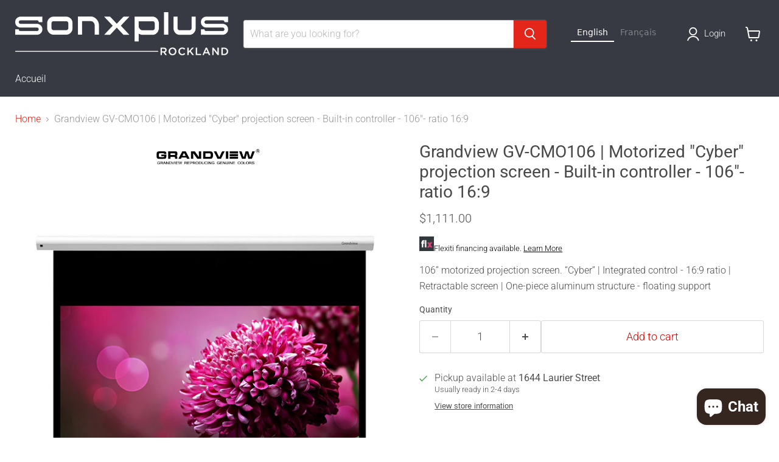

--- FILE ---
content_type: text/html; charset=utf-8
request_url: https://sonxplusrockland.com/products/grandview-gv-cmo106-motorized-cyber-projection-screen-built-in-controller-106-ratio-16-9
body_size: 48297
content:
<!doctype html>
<html class="no-js no-touch" lang="en">
  <head>


<!-- Start cookieyes banner --> <script id="cookieyes" type="text/javascript" src="https://cdn-cookieyes.com/common/shopify.js"></script> <script id="cookieyes" type="text/javascript" src="https://cdn-cookieyes.com/client_data/39dfe620eaa6739471e74215/script.js"></script> <!-- End cookieyes banner -->

     <!-- Google Tag Manager -->
<script>(function(w,d,s,l,i){w[l]=w[l]||[];w[l].push({'gtm.start':
new Date().getTime(),event:'gtm.js'});var f=d.getElementsByTagName(s)[0],
j=d.createElement(s),dl=l!='dataLayer'?'&l='+l:'';j.async=true;j.src=
'https://www.googletagmanager.com/gtm.js?id='+i+dl;f.parentNode.insertBefore(j,f);
})(window,document,'script','dataLayer','GTM-KPKLTHF6');</script>
<!-- End Google Tag Manager -->   


</script>

    <meta charset="utf-8">
    <meta http-equiv="x-ua-compatible" content="IE=edge">

    <link rel="preconnect" href="https://cdn.shopify.com">
    <link rel="preconnect" href="https://fonts.shopifycdn.com">
    <link rel="preconnect" href="https://v.shopify.com">
    <link rel="preconnect" href="https://cdn.shopifycloud.com">

    <title>Grandview GV-CMO106 | Motorized &quot;Cyber&quot; projection screen|SXP Rockland — Sonxplus Rockland</title>

    
      <meta name="description" content="Motorized 106in &quot;Cyber&quot; projection screen | Integrated control - 16:9 ratio | Retractable screen | One-piece aluminum structure - floating support | Sonxplus Rockland, your local specialist for all your electronic needs.">
    

    
      <link rel="shortcut icon" href="//sonxplusrockland.com/cdn/shop/files/SXP_TECHNO_Favicon_32x32.jpg?v=1680876887" type="image/png">
    

    
      <link rel="canonical" href="https://sonxplusrockland.com/products/grandview-gv-cmo106-motorized-cyber-projection-screen-built-in-controller-106-ratio-16-9" />
    

    <meta name="viewport" content="width=device-width">

    
    














<meta property="og:site_name" content="Sonxplus Rockland">
<meta property="og:url" content="https://sonxplusrockland.com/products/grandview-gv-cmo106-motorized-cyber-projection-screen-built-in-controller-106-ratio-16-9">
<meta property="og:title" content="Grandview GV-CMO106 | Motorized &quot;Cyber&quot; projection screen - Built-in controller - 106&quot;- ratio 16:9">
<meta property="og:type" content="website">
<meta property="og:description" content="Motorized 106in &quot;Cyber&quot; projection screen | Integrated control - 16:9 ratio | Retractable screen | One-piece aluminum structure - floating support | Sonxplus Rockland, your local specialist for all your electronic needs.">




    
    
    
    

    
    
    <meta
      property="og:image"
      content="https://sonxplusrockland.com/cdn/shop/products/3129m_5249m_097fe0d2-19ce-4489-8d0b-771ab84949a8_1200x1200.jpg?v=1684152669"
    />
    <meta
      property="og:image:secure_url"
      content="https://sonxplusrockland.com/cdn/shop/products/3129m_5249m_097fe0d2-19ce-4489-8d0b-771ab84949a8_1200x1200.jpg?v=1684152669"
    />
    <meta property="og:image:width" content="1200" />
    <meta property="og:image:height" content="1200" />
    
    
    <meta property="og:image:alt" content="Grandview GV-CMO106 | Motorized "Cyber" projection screen - Built-in controller - 106"- ratio 16:9-SONXPLUS Rockland" />
  












<meta name="twitter:title" content="Grandview GV-CMO106 | Motorized &quot;Cyber&quot; projection screen|SXP Rockland">
<meta name="twitter:description" content="Motorized 106in &quot;Cyber&quot; projection screen | Integrated control - 16:9 ratio | Retractable screen | One-piece aluminum structure - floating support | Sonxplus Rockland, your local specialist for all your electronic needs.">


    
    
    
      
      
      <meta name="twitter:card" content="summary">
    
    
    <meta
      property="twitter:image"
      content="https://sonxplusrockland.com/cdn/shop/products/3129m_5249m_097fe0d2-19ce-4489-8d0b-771ab84949a8_1200x1200_crop_center.jpg?v=1684152669"
    />
    <meta property="twitter:image:width" content="1200" />
    <meta property="twitter:image:height" content="1200" />
    
    
    <meta property="twitter:image:alt" content="Grandview GV-CMO106 | Motorized &quot;Cyber&quot; projection screen - Built-in controller - 106&quot;- ratio 16:9-SONXPLUS Rockland" />
  



    <link rel="preload" href="//sonxplusrockland.com/cdn/fonts/roboto/roboto_n3.9ac06d5955eb603264929711f38e40623ddc14db.woff2" as="font" crossorigin="anonymous">
    <link rel="preload" as="style" href="//sonxplusrockland.com/cdn/shop/t/14/assets/theme.css?v=86176227617737326771762876684">
    <link rel="preload" as="style" href="//sonxplusrockland.com/cdn/shop/t/14/assets/sxp.css?v=17843206347578807291759513272">

    <script>window.performance && window.performance.mark && window.performance.mark('shopify.content_for_header.start');</script><meta name="facebook-domain-verification" content="tmyrazg0gnu18cvgm15l85kbedrdra">
<meta id="shopify-digital-wallet" name="shopify-digital-wallet" content="/28263350354/digital_wallets/dialog">
<meta name="shopify-checkout-api-token" content="85316d5ab48540f5f67fa56d585f3087">
<meta id="in-context-paypal-metadata" data-shop-id="28263350354" data-venmo-supported="false" data-environment="production" data-locale="en_US" data-paypal-v4="true" data-currency="CAD">
<link rel="alternate" type="application/json+oembed" href="https://sonxplusrockland.com/products/grandview-gv-cmo106-motorized-cyber-projection-screen-built-in-controller-106-ratio-16-9.oembed">
<script async="async" src="/checkouts/internal/preloads.js?locale=en-CA"></script>
<script id="shopify-features" type="application/json">{"accessToken":"85316d5ab48540f5f67fa56d585f3087","betas":["rich-media-storefront-analytics"],"domain":"sonxplusrockland.com","predictiveSearch":true,"shopId":28263350354,"locale":"en"}</script>
<script>var Shopify = Shopify || {};
Shopify.shop = "sonxplus-rockland.myshopify.com";
Shopify.locale = "en";
Shopify.currency = {"active":"CAD","rate":"1.0"};
Shopify.country = "CA";
Shopify.theme = {"name":"Copie de Empire 7 testtt - 2025-01-08","id":126095917138,"schema_name":"Empire","schema_version":"11.1.2","theme_store_id":null,"role":"main"};
Shopify.theme.handle = "null";
Shopify.theme.style = {"id":null,"handle":null};
Shopify.cdnHost = "sonxplusrockland.com/cdn";
Shopify.routes = Shopify.routes || {};
Shopify.routes.root = "/";</script>
<script type="module">!function(o){(o.Shopify=o.Shopify||{}).modules=!0}(window);</script>
<script>!function(o){function n(){var o=[];function n(){o.push(Array.prototype.slice.apply(arguments))}return n.q=o,n}var t=o.Shopify=o.Shopify||{};t.loadFeatures=n(),t.autoloadFeatures=n()}(window);</script>
<script id="shop-js-analytics" type="application/json">{"pageType":"product"}</script>
<script defer="defer" async type="module" src="//sonxplusrockland.com/cdn/shopifycloud/shop-js/modules/v2/client.init-shop-cart-sync_BN7fPSNr.en.esm.js"></script>
<script defer="defer" async type="module" src="//sonxplusrockland.com/cdn/shopifycloud/shop-js/modules/v2/chunk.common_Cbph3Kss.esm.js"></script>
<script defer="defer" async type="module" src="//sonxplusrockland.com/cdn/shopifycloud/shop-js/modules/v2/chunk.modal_DKumMAJ1.esm.js"></script>
<script type="module">
  await import("//sonxplusrockland.com/cdn/shopifycloud/shop-js/modules/v2/client.init-shop-cart-sync_BN7fPSNr.en.esm.js");
await import("//sonxplusrockland.com/cdn/shopifycloud/shop-js/modules/v2/chunk.common_Cbph3Kss.esm.js");
await import("//sonxplusrockland.com/cdn/shopifycloud/shop-js/modules/v2/chunk.modal_DKumMAJ1.esm.js");

  window.Shopify.SignInWithShop?.initShopCartSync?.({"fedCMEnabled":true,"windoidEnabled":true});

</script>
<script>(function() {
  var isLoaded = false;
  function asyncLoad() {
    if (isLoaded) return;
    isLoaded = true;
    var urls = ["https:\/\/cloudsearch-1f874.kxcdn.com\/shopify.js?srp=\/a\/search\u0026filtersEnabled=1\u0026shop=sonxplus-rockland.myshopify.com","https:\/\/cdn.weglot.com\/weglot_script_tag.js?shop=sonxplus-rockland.myshopify.com"];
    for (var i = 0; i < urls.length; i++) {
      var s = document.createElement('script');
      s.type = 'text/javascript';
      s.async = true;
      s.src = urls[i];
      var x = document.getElementsByTagName('script')[0];
      x.parentNode.insertBefore(s, x);
    }
  };
  if(window.attachEvent) {
    window.attachEvent('onload', asyncLoad);
  } else {
    window.addEventListener('load', asyncLoad, false);
  }
})();</script>
<script id="__st">var __st={"a":28263350354,"offset":-18000,"reqid":"cc6cdd95-2535-4056-a293-fba154310c2e-1769871556","pageurl":"sonxplusrockland.com\/products\/grandview-gv-cmo106-motorized-cyber-projection-screen-built-in-controller-106-ratio-16-9","u":"875dba3b9651","p":"product","rtyp":"product","rid":7099467432018};</script>
<script>window.ShopifyPaypalV4VisibilityTracking = true;</script>
<script id="captcha-bootstrap">!function(){'use strict';const t='contact',e='account',n='new_comment',o=[[t,t],['blogs',n],['comments',n],[t,'customer']],c=[[e,'customer_login'],[e,'guest_login'],[e,'recover_customer_password'],[e,'create_customer']],r=t=>t.map((([t,e])=>`form[action*='/${t}']:not([data-nocaptcha='true']) input[name='form_type'][value='${e}']`)).join(','),a=t=>()=>t?[...document.querySelectorAll(t)].map((t=>t.form)):[];function s(){const t=[...o],e=r(t);return a(e)}const i='password',u='form_key',d=['recaptcha-v3-token','g-recaptcha-response','h-captcha-response',i],f=()=>{try{return window.sessionStorage}catch{return}},m='__shopify_v',_=t=>t.elements[u];function p(t,e,n=!1){try{const o=window.sessionStorage,c=JSON.parse(o.getItem(e)),{data:r}=function(t){const{data:e,action:n}=t;return t[m]||n?{data:e,action:n}:{data:t,action:n}}(c);for(const[e,n]of Object.entries(r))t.elements[e]&&(t.elements[e].value=n);n&&o.removeItem(e)}catch(o){console.error('form repopulation failed',{error:o})}}const l='form_type',E='cptcha';function T(t){t.dataset[E]=!0}const w=window,h=w.document,L='Shopify',v='ce_forms',y='captcha';let A=!1;((t,e)=>{const n=(g='f06e6c50-85a8-45c8-87d0-21a2b65856fe',I='https://cdn.shopify.com/shopifycloud/storefront-forms-hcaptcha/ce_storefront_forms_captcha_hcaptcha.v1.5.2.iife.js',D={infoText:'Protected by hCaptcha',privacyText:'Privacy',termsText:'Terms'},(t,e,n)=>{const o=w[L][v],c=o.bindForm;if(c)return c(t,g,e,D).then(n);var r;o.q.push([[t,g,e,D],n]),r=I,A||(h.body.append(Object.assign(h.createElement('script'),{id:'captcha-provider',async:!0,src:r})),A=!0)});var g,I,D;w[L]=w[L]||{},w[L][v]=w[L][v]||{},w[L][v].q=[],w[L][y]=w[L][y]||{},w[L][y].protect=function(t,e){n(t,void 0,e),T(t)},Object.freeze(w[L][y]),function(t,e,n,w,h,L){const[v,y,A,g]=function(t,e,n){const i=e?o:[],u=t?c:[],d=[...i,...u],f=r(d),m=r(i),_=r(d.filter((([t,e])=>n.includes(e))));return[a(f),a(m),a(_),s()]}(w,h,L),I=t=>{const e=t.target;return e instanceof HTMLFormElement?e:e&&e.form},D=t=>v().includes(t);t.addEventListener('submit',(t=>{const e=I(t);if(!e)return;const n=D(e)&&!e.dataset.hcaptchaBound&&!e.dataset.recaptchaBound,o=_(e),c=g().includes(e)&&(!o||!o.value);(n||c)&&t.preventDefault(),c&&!n&&(function(t){try{if(!f())return;!function(t){const e=f();if(!e)return;const n=_(t);if(!n)return;const o=n.value;o&&e.removeItem(o)}(t);const e=Array.from(Array(32),(()=>Math.random().toString(36)[2])).join('');!function(t,e){_(t)||t.append(Object.assign(document.createElement('input'),{type:'hidden',name:u})),t.elements[u].value=e}(t,e),function(t,e){const n=f();if(!n)return;const o=[...t.querySelectorAll(`input[type='${i}']`)].map((({name:t})=>t)),c=[...d,...o],r={};for(const[a,s]of new FormData(t).entries())c.includes(a)||(r[a]=s);n.setItem(e,JSON.stringify({[m]:1,action:t.action,data:r}))}(t,e)}catch(e){console.error('failed to persist form',e)}}(e),e.submit())}));const S=(t,e)=>{t&&!t.dataset[E]&&(n(t,e.some((e=>e===t))),T(t))};for(const o of['focusin','change'])t.addEventListener(o,(t=>{const e=I(t);D(e)&&S(e,y())}));const B=e.get('form_key'),M=e.get(l),P=B&&M;t.addEventListener('DOMContentLoaded',(()=>{const t=y();if(P)for(const e of t)e.elements[l].value===M&&p(e,B);[...new Set([...A(),...v().filter((t=>'true'===t.dataset.shopifyCaptcha))])].forEach((e=>S(e,t)))}))}(h,new URLSearchParams(w.location.search),n,t,e,['guest_login'])})(!0,!0)}();</script>
<script integrity="sha256-4kQ18oKyAcykRKYeNunJcIwy7WH5gtpwJnB7kiuLZ1E=" data-source-attribution="shopify.loadfeatures" defer="defer" src="//sonxplusrockland.com/cdn/shopifycloud/storefront/assets/storefront/load_feature-a0a9edcb.js" crossorigin="anonymous"></script>
<script data-source-attribution="shopify.dynamic_checkout.dynamic.init">var Shopify=Shopify||{};Shopify.PaymentButton=Shopify.PaymentButton||{isStorefrontPortableWallets:!0,init:function(){window.Shopify.PaymentButton.init=function(){};var t=document.createElement("script");t.src="https://sonxplusrockland.com/cdn/shopifycloud/portable-wallets/latest/portable-wallets.en.js",t.type="module",document.head.appendChild(t)}};
</script>
<script data-source-attribution="shopify.dynamic_checkout.buyer_consent">
  function portableWalletsHideBuyerConsent(e){var t=document.getElementById("shopify-buyer-consent"),n=document.getElementById("shopify-subscription-policy-button");t&&n&&(t.classList.add("hidden"),t.setAttribute("aria-hidden","true"),n.removeEventListener("click",e))}function portableWalletsShowBuyerConsent(e){var t=document.getElementById("shopify-buyer-consent"),n=document.getElementById("shopify-subscription-policy-button");t&&n&&(t.classList.remove("hidden"),t.removeAttribute("aria-hidden"),n.addEventListener("click",e))}window.Shopify?.PaymentButton&&(window.Shopify.PaymentButton.hideBuyerConsent=portableWalletsHideBuyerConsent,window.Shopify.PaymentButton.showBuyerConsent=portableWalletsShowBuyerConsent);
</script>
<script data-source-attribution="shopify.dynamic_checkout.cart.bootstrap">document.addEventListener("DOMContentLoaded",(function(){function t(){return document.querySelector("shopify-accelerated-checkout-cart, shopify-accelerated-checkout")}if(t())Shopify.PaymentButton.init();else{new MutationObserver((function(e,n){t()&&(Shopify.PaymentButton.init(),n.disconnect())})).observe(document.body,{childList:!0,subtree:!0})}}));
</script>
<script id='scb4127' type='text/javascript' async='' src='https://sonxplusrockland.com/cdn/shopifycloud/privacy-banner/storefront-banner.js'></script><link id="shopify-accelerated-checkout-styles" rel="stylesheet" media="screen" href="https://sonxplusrockland.com/cdn/shopifycloud/portable-wallets/latest/accelerated-checkout-backwards-compat.css" crossorigin="anonymous">
<style id="shopify-accelerated-checkout-cart">
        #shopify-buyer-consent {
  margin-top: 1em;
  display: inline-block;
  width: 100%;
}

#shopify-buyer-consent.hidden {
  display: none;
}

#shopify-subscription-policy-button {
  background: none;
  border: none;
  padding: 0;
  text-decoration: underline;
  font-size: inherit;
  cursor: pointer;
}

#shopify-subscription-policy-button::before {
  box-shadow: none;
}

      </style>

<script>window.performance && window.performance.mark && window.performance.mark('shopify.content_for_header.end');</script>

    <link href="//sonxplusrockland.com/cdn/shop/t/14/assets/theme.css?v=86176227617737326771762876684" rel="stylesheet" type="text/css" media="all" />
    <link href="//sonxplusrockland.com/cdn/shop/t/14/assets/sxp.css?v=17843206347578807291759513272" rel="stylesheet" type="text/css" media="all" />

    
      <link href="//sonxplusrockland.com/cdn/shop/t/14/assets/ripple.css?v=100240391239311985871736366169" rel="stylesheet" type="text/css" media="all" />
    

    
    <script>
      window.Theme = window.Theme || {};
      window.Theme.version = '11.1.2';
      window.Theme.name = 'Empire';
      window.Theme.routes = {
        "root_url": "/",
        "account_url": "/account",
        "account_login_url": "https://account.sonxplusrockland.com?locale=en&region_country=CA",
        "account_logout_url": "/account/logout",
        "account_register_url": "https://account.sonxplusrockland.com?locale=en",
        "account_addresses_url": "/account/addresses",
        "collections_url": "/collections",
        "all_products_collection_url": "/collections/all",
        "search_url": "/search",
        "predictive_search_url": "/search/suggest",
        "cart_url": "/cart",
        "cart_add_url": "/cart/add",
        "cart_change_url": "/cart/change",
        "cart_clear_url": "/cart/clear",
        "product_recommendations_url": "/recommendations/products",
      };
    </script>
    


 <!--begin-boost-pfs-filter-css-->
 <!--end-boost-pfs-filter-css-->



  




<!--Gem_Page_Header_Script-->
<!-- "snippets/gem-app-header-scripts.liquid" was not rendered, the associated app was uninstalled -->
<!--End_Gem_Page_Header_Script-->
<link rel="alternate" hreflang="en" href="https://sonxplusrockland.com/products/grandview-gv-cmo106-motorized-cyber-projection-screen-built-in-controller-106-ratio-16-9">

<link rel="alternate" hreflang="fr" href="https://fr.sonxplusrockland.com/products/grandview-gv-cmo106-motorized-cyber-projection-screen-built-in-controller-106-ratio-16-9">



<!--Start Weglot Script-->
<script src="https://cdn.weglot.com/weglot.min.js"></script>
<script id="has-script-tags">Weglot.initialize({ api_key:"wg_e72b5a607cd3edcc57df1df4669e389e2" });</script>
<!--End Weglot Script-->


<script>
    
    
    
    
    var gsf_conversion_data = {page_type : 'product', event : 'view_item', data : {product_data : [{variant_id : 42267719139410, product_id : 7099467432018, name : "Grandview GV-CMO106 | Motorized &quot;Cyber&quot; projection screen - Built-in controller - 106&quot;- ratio 16:9", price : "1111.00", currency : "CAD", sku : "GV-CMO106", brand : "Grandview", variant : "Default Title", category : "Motorisés", quantity : "0" }], total_price : "1111.00", shop_currency : "CAD"}};
    
</script>


    
<!-- BEGIN app block: shopify://apps/sa-variants/blocks/variant-king-combined-listing/ff68b20f-8c8f-491e-92bf-3e5b8f17ef88 -->














































  
  <script>
    window.vkcl_data = function(){
      return {
        "block_collection_settings": {"alignment":"left","enable":true,"swatch_location":"After image","switch_on_hover":true,"preselect_variant":false,"current_template":"product"},
        "currency": "CAD",
        "currency_symbol": "$",
        "primary_locale": "en",
        "localized_string": {},
        "app_setting_styles": {"products_swatch_presentation":{"slide_left_button_svg":"","slide_right_button_svg":""},"collections_swatch_presentation":{"minified":false,"minified_products":false,"minified_template":"+{count}","slide_left_button_svg":"","minified_display_count":[3,6],"slide_right_button_svg":""}},
        "app_setting": {"display_logs":false,"default_preset":10492,"pre_hide_strategy":"hide-all-theme-selectors","swatch_url_source":"cdn","product_data_source":"storefront","new_script":true},
        "app_setting_config": {"app_execution_strategy":"all","collections_options_disabled":null,"default_swatch_image":"none","do_not_select_an_option":null,"history_free_group_navigation":false,"notranslate":false,"products_options_disabled":null,"size_chart":null,"session_storage_timeout_seconds":60,"enable_swatch":{"cart":{"enable_on_cart_product_grid":true,"enable_on_cart_featured_product":true},"home":{"enable_on_home_product_grid":true,"enable_on_home_featured_product":true},"pages":{"enable_on_custom_product_grid":true,"enable_on_custom_featured_product":true},"article":{"enable_on_article_product_grid":true,"enable_on_article_featured_product":true},"products":{"enable_on_main_product":true,"enable_on_product_grid":true},"collections":{"enable_on_collection_quick_view":true,"enable_on_collection_product_grid":true},"list_collections":{"enable_on_list_collection_quick_view":true,"enable_on_list_collection_product_grid":true}},"product_template":null,"product_batch_size":250,"use_optimized_urls":true,"preselect_group_category":false,"enable_error_tracking":true,"preset_badge":{"order":[{"name":"sold_out","order":0},{"name":"sale","order":1},{"name":"new","order":2}],"new_badge_text":"Nouveauté","new_badge_color":"#FFFFFF","sale_badge_text":"PROMO","sale_badge_color":"#FFFFFF","new_badge_bg_color":"#121212D1","sale_badge_bg_color":"#D91C01D1","sold_out_badge_text":"SOLD OUT","sold_out_badge_color":"#FFFFFF","new_show_when_all_same":false,"sale_show_when_all_same":false,"sold_out_badge_bg_color":"#BBBBBBD1","new_product_max_duration":30,"sold_out_show_when_all_same":true,"min_price_diff_for_sale_badge":5}},
        "theme_settings_map": {"82137153618":2562,"121200050258":2563,"122281230418":2563,"125326721106":2563,"125326983250":2563,"126095917138":2563},
        "theme_settings": {"2562":{"id":2562,"configurations":{"products":{"theme_type":"dawn","swatch_root":{"position":"before","selector":"form[action*=\"\/cart\/add\"]","groups_selector":"","section_selector":"[data-section-type=\"product\"]","secondary_position":"","secondary_selector":"","use_section_as_root":true},"option_selectors":"select.single-option-selector","selectors_to_hide":[".selector-wrapper"],"json_data_selector":"","add_to_cart_selector":"[name=\"add\"]","custom_button_params":{"data":[{"value_attribute":"data-value","option_attribute":"data-name"}],"selected_selector":".active"},"option_index_attributes":["data-index","data-option-position","data-object","data-product-option","data-option-index","name"],"add_to_cart_text_selector":"[name=\"add\"]\u003espan","selectors_to_hide_override":"","add_to_cart_enabled_classes":"","add_to_cart_disabled_classes":""},"collections":{"grid_updates":[{"name":"price","template":"\u003cdiv class=\"sa-price-wrapper\"\u003e\n\u003cspan class=\"sa-compare-at-price\" {display_on_sale}\u003e{compare_at_price_with_format}\u003c\/span\u003e\n\u003cspan class=\"sa-price\" \u003e{price_with_format}\u003c\/span\u003e\n\u003cdiv class=\"price__badges_custom\"\u003e\u003c\/div\u003e\u003c\/div\u003e","display_position":"after","display_selector":"div.product-card__title","element_selector":"dl.price, .sa-price-wrapper"},{"name":"Sale","template":"\u003cspan class=\"price__badge price__badge--sale\" aria-hidden=\"true\"{{display_on_available}} {{display_on_sale}}\u003e\u003cspan\u003eSale\u003c\/span\u003e\u003c\/span\u003e","display_position":"top","display_selector":".price__badges_custom","element_selector":".price__badge--sale"},{"name":"Soldout","template":"\u003cspan class=\"price__badge price__badge--sold-out\" {{display_on_sold_out}}\u003e\u003cspan\u003eSold out\u003c\/span\u003e\u003c\/span\u003e","display_position":"top","display_selector":".price__badges_custom","element_selector":".price__badge--sold-out"}],"data_selectors":{"url":"a","title":".grid-view-item__title","attributes":[],"form_input":"[name=\"id\"]","featured_image":"img.grid-view-item__image","secondary_image":"img:not(.grid-view-item__image)"},"attribute_updates":[{"selector":null,"template":null,"attribute":null}],"selectors_to_hide":[],"json_data_selector":"[sa-swatch-json]","swatch_root_selector":"[data-section-type=\"collection-template\"] .grid__item .grid-view-item, .grid-view-item.product-card","swatch_display_options":[{"label":"After image","position":"after","selector":".grid-view-item__image, .product-card__image-with-placeholder-wrapper"},{"label":"After price","position":"after","selector":".grid-view-item__meta"},{"label":"After title","position":"after","selector":".grid-view-item__title"}]}},"settings":{"products":{"handleize":false,"init_deferred":false,"label_split_symbol":"-","size_chart_selector":"","persist_group_variant":true,"hide_single_value_option":"none"},"collections":{"layer_index":12,"display_label":false,"continuous_lookup":3000,"json_data_from_api":true,"label_split_symbol":"-","price_trailing_zeroes":true,"hide_single_value_option":"none"}},"custom_scripts":[],"custom_css":".sa-compare-at-price {text-decoration: line-through; color: #f94c43; font-weight: 600; font-style: normal;}\r\n.sa-price {color: #6a6a6a; font-weight: 600; font-style: normal;}\r\n[id=\"Collection\"] .grid-view-item, .product-card.grid-view-item, [id=\"shopify-section-featured-collections\"] .grid-view-item {margin:35px 0px 0px 0px!important;}\r\n.price__badges_custom span.price__badge:not([style]) {display: unset;}","theme_store_ids":[],"schema_theme_names":["Debut"],"pre_hide_css_code":"html:not(.nojs):not(.no-js) .selector-wrapper{opacity:0;max-height:0}\n"},"2563":{"id":2563,"configurations":{"products":{"theme_type":"dawn","swatch_root":{"position":"before","selector":"[data-product-form-area], variant-radios, variant-selects","groups_selector":"","section_selector":".modal--quickshop-full .product--outer, .modal--quickshop-slim .product--outer,.product--section .product--container, .featured-product--container, .product.grid, .product__container","secondary_position":"","secondary_selector":"","use_section_as_root":true},"option_selectors":"[data-product-form-area] select[data-variant-option], [data-product-form-area] select[data-product-option], [data-product-form-area] input[type=\"radio\"], variant-radios select,  variant-radios input","selectors_to_hide":["[data-variants-ui]","[data-product-options-container]","options-selection","variant-radios"],"json_data_selector":"","add_to_cart_selector":".product-form--atc-button, [id=\"add-to-cart-btn\"]","custom_button_params":{"data":[{"value_attribute":"data-value","option_attribute":"data-name"}],"selected_selector":".active"},"option_index_attributes":["data-index","data-option-position","data-object","data-product-option","data-option-index","name"],"add_to_cart_text_selector":".atc-button--text, [id=\"add-to-cart-btn\"]\u003espan","selectors_to_hide_override":"","add_to_cart_enabled_classes":"product-form--atc-button mdc-ripple-surface mdc-ripple-upgraded","add_to_cart_disabled_classes":"product-form--atc-button mdc-ripple-surface mdc-ripple-upgraded disabled"},"collections":{"grid_updates":[{"type":"On sale","template":"\u003cspan class=\"productitem__badge productitem__badge--sale\" data-badge-sales=\"\" {{display_on_available}} {{display_on_sale}}\u003cspan data-badge-sales-range=\"\"\u003eSave \u003cspan data-price-percent-saved=\"\"\u003e{{ percentage_difference }}\u003c\/span\u003e%\u003c\/span\u003e\u003c\/span\u003e","display_position":"bottom","display_selector":".productitem--image","element_selector":".productitem__badge--sale"},{"type":"Sold out","template":"\u003cspan class=\"productitem__badge productitem__badge--soldout\" {{display_on_sold_out}}\u003eSold out\n  \u003c\/span\u003e","display_position":"bottom","display_selector":".productitem--image","element_selector":".productitem__badge--soldout"},{"type":"price","template":"\u003cdiv class=\"price--compare-at price__compare-at visible\" data-price-compare-at=\"\" data-price-compare-container {display_on_sale}\u003e\n \u003cspan class=\"money price__compare-at--single\" \u003e{compare_at_price_with_format}\u003c\/span\u003e\n\u003c\/div\u003e\n\u003cdiv class=\"price--main price__current\" data-price=\"\" {hide_on_sale} data-price-container\u003e\n      \u003cspan class=\"money\" data-price\u003e{price_with_format}\u003c\/span\u003e\n\u003c\/div\u003e\n\u003cdiv class=\"price--main price__current price__current--on-sale\" data-price=\"\" {display_on_sale} data-price-container\u003e\n      \u003cspan class=\"money\" data-price\u003e{price_with_format}\u003c\/span\u003e\n\u003c\/div\u003e","display_position":"replace","display_selector":".productitem--price, .productitem__price","element_selector":""}],"data_selectors":{"url":"a.productitem--image-link, .productitem--title a, .productitem--description a","title":".productitem--title a","attributes":["data-product-quickshop-url:handle","data-product-quickshop:pid","data-variant-id:vid"],"form_input":"[name=\"id\"]","featured_image":"img:not(.productitem--image-alternate)","secondary_image":"img.productitem--image-alternate"},"attribute_updates":[{"selector":null,"template":null,"attribute":null}],"selectors_to_hide":[".productitem--swatches"],"json_data_selector":"[sa-swatch-json]","swatch_root_selector":".productgrid--item:not(.featured-collection__title-card)","swatch_display_options":[{"label":"After image","position":"after","selector":"a.productitem--image-link"},{"label":"After price","position":"after","selector":".productitem__price, .productitem--price"},{"label":"After title","position":"after","selector":".productitem--title"}]}},"settings":{"products":{"handleize":false,"init_deferred":false,"label_split_symbol":"-","size_chart_selector":"","persist_group_variant":true,"hide_single_value_option":"none"},"collections":{"layer_index":12,"display_label":false,"continuous_lookup":1000,"json_data_from_api":true,"label_split_symbol":"-","price_trailing_zeroes":true,"hide_single_value_option":"none"}},"custom_scripts":[],"custom_css":".productgrid--item {\r\n height: auto !important;\r\n}","theme_store_ids":[838],"schema_theme_names":["Empire"],"pre_hide_css_code":"html:not(.nojs):not(.no-js) [data-variants-ui],html:not(.nojs):not(.no-js) [data-product-options-container],html:not(.nojs):not(.no-js) options-selection,html:not(.nojs):not(.no-js) variant-radios{opacity:0;max-height:0}\n"},"2563":{"id":2563,"configurations":{"products":{"theme_type":"dawn","swatch_root":{"position":"before","selector":"[data-product-form-area], variant-radios, variant-selects","groups_selector":"","section_selector":".modal--quickshop-full .product--outer, .modal--quickshop-slim .product--outer,.product--section .product--container, .featured-product--container, .product.grid, .product__container","secondary_position":"","secondary_selector":"","use_section_as_root":true},"option_selectors":"[data-product-form-area] select[data-variant-option], [data-product-form-area] select[data-product-option], [data-product-form-area] input[type=\"radio\"], variant-radios select,  variant-radios input","selectors_to_hide":["[data-variants-ui]","[data-product-options-container]","options-selection","variant-radios"],"json_data_selector":"","add_to_cart_selector":".product-form--atc-button, [id=\"add-to-cart-btn\"]","custom_button_params":{"data":[{"value_attribute":"data-value","option_attribute":"data-name"}],"selected_selector":".active"},"option_index_attributes":["data-index","data-option-position","data-object","data-product-option","data-option-index","name"],"add_to_cart_text_selector":".atc-button--text, [id=\"add-to-cart-btn\"]\u003espan","selectors_to_hide_override":"","add_to_cart_enabled_classes":"product-form--atc-button mdc-ripple-surface mdc-ripple-upgraded","add_to_cart_disabled_classes":"product-form--atc-button mdc-ripple-surface mdc-ripple-upgraded disabled"},"collections":{"grid_updates":[{"type":"On sale","template":"\u003cspan class=\"productitem__badge productitem__badge--sale\" data-badge-sales=\"\" {{display_on_available}} {{display_on_sale}}\u003cspan data-badge-sales-range=\"\"\u003eSave \u003cspan data-price-percent-saved=\"\"\u003e{{ percentage_difference }}\u003c\/span\u003e%\u003c\/span\u003e\u003c\/span\u003e","display_position":"bottom","display_selector":".productitem--image","element_selector":".productitem__badge--sale"},{"type":"Sold out","template":"\u003cspan class=\"productitem__badge productitem__badge--soldout\" {{display_on_sold_out}}\u003eSold out\n  \u003c\/span\u003e","display_position":"bottom","display_selector":".productitem--image","element_selector":".productitem__badge--soldout"},{"type":"price","template":"\u003cdiv class=\"price--compare-at price__compare-at visible\" data-price-compare-at=\"\" data-price-compare-container {display_on_sale}\u003e\n \u003cspan class=\"money price__compare-at--single\" \u003e{compare_at_price_with_format}\u003c\/span\u003e\n\u003c\/div\u003e\n\u003cdiv class=\"price--main price__current\" data-price=\"\" {hide_on_sale} data-price-container\u003e\n      \u003cspan class=\"money\" data-price\u003e{price_with_format}\u003c\/span\u003e\n\u003c\/div\u003e\n\u003cdiv class=\"price--main price__current price__current--on-sale\" data-price=\"\" {display_on_sale} data-price-container\u003e\n      \u003cspan class=\"money\" data-price\u003e{price_with_format}\u003c\/span\u003e\n\u003c\/div\u003e","display_position":"replace","display_selector":".productitem--price, .productitem__price","element_selector":""}],"data_selectors":{"url":"a.productitem--image-link, .productitem--title a, .productitem--description a","title":".productitem--title a","attributes":["data-product-quickshop-url:handle","data-product-quickshop:pid","data-variant-id:vid"],"form_input":"[name=\"id\"]","featured_image":"img:not(.productitem--image-alternate)","secondary_image":"img.productitem--image-alternate"},"attribute_updates":[{"selector":null,"template":null,"attribute":null}],"selectors_to_hide":[".productitem--swatches"],"json_data_selector":"[sa-swatch-json]","swatch_root_selector":".productgrid--item:not(.featured-collection__title-card)","swatch_display_options":[{"label":"After image","position":"after","selector":"a.productitem--image-link"},{"label":"After price","position":"after","selector":".productitem__price, .productitem--price"},{"label":"After title","position":"after","selector":".productitem--title"}]}},"settings":{"products":{"handleize":false,"init_deferred":false,"label_split_symbol":"-","size_chart_selector":"","persist_group_variant":true,"hide_single_value_option":"none"},"collections":{"layer_index":12,"display_label":false,"continuous_lookup":1000,"json_data_from_api":true,"label_split_symbol":"-","price_trailing_zeroes":true,"hide_single_value_option":"none"}},"custom_scripts":[],"custom_css":".productgrid--item {\r\n height: auto !important;\r\n}","theme_store_ids":[838],"schema_theme_names":["Empire"],"pre_hide_css_code":"html:not(.nojs):not(.no-js) [data-variants-ui],html:not(.nojs):not(.no-js) [data-product-options-container],html:not(.nojs):not(.no-js) options-selection,html:not(.nojs):not(.no-js) variant-radios{opacity:0;max-height:0}\n"},"2563":{"id":2563,"configurations":{"products":{"theme_type":"dawn","swatch_root":{"position":"before","selector":"[data-product-form-area], variant-radios, variant-selects","groups_selector":"","section_selector":".modal--quickshop-full .product--outer, .modal--quickshop-slim .product--outer,.product--section .product--container, .featured-product--container, .product.grid, .product__container","secondary_position":"","secondary_selector":"","use_section_as_root":true},"option_selectors":"[data-product-form-area] select[data-variant-option], [data-product-form-area] select[data-product-option], [data-product-form-area] input[type=\"radio\"], variant-radios select,  variant-radios input","selectors_to_hide":["[data-variants-ui]","[data-product-options-container]","options-selection","variant-radios"],"json_data_selector":"","add_to_cart_selector":".product-form--atc-button, [id=\"add-to-cart-btn\"]","custom_button_params":{"data":[{"value_attribute":"data-value","option_attribute":"data-name"}],"selected_selector":".active"},"option_index_attributes":["data-index","data-option-position","data-object","data-product-option","data-option-index","name"],"add_to_cart_text_selector":".atc-button--text, [id=\"add-to-cart-btn\"]\u003espan","selectors_to_hide_override":"","add_to_cart_enabled_classes":"product-form--atc-button mdc-ripple-surface mdc-ripple-upgraded","add_to_cart_disabled_classes":"product-form--atc-button mdc-ripple-surface mdc-ripple-upgraded disabled"},"collections":{"grid_updates":[{"type":"On sale","template":"\u003cspan class=\"productitem__badge productitem__badge--sale\" data-badge-sales=\"\" {{display_on_available}} {{display_on_sale}}\u003cspan data-badge-sales-range=\"\"\u003eSave \u003cspan data-price-percent-saved=\"\"\u003e{{ percentage_difference }}\u003c\/span\u003e%\u003c\/span\u003e\u003c\/span\u003e","display_position":"bottom","display_selector":".productitem--image","element_selector":".productitem__badge--sale"},{"type":"Sold out","template":"\u003cspan class=\"productitem__badge productitem__badge--soldout\" {{display_on_sold_out}}\u003eSold out\n  \u003c\/span\u003e","display_position":"bottom","display_selector":".productitem--image","element_selector":".productitem__badge--soldout"},{"type":"price","template":"\u003cdiv class=\"price--compare-at price__compare-at visible\" data-price-compare-at=\"\" data-price-compare-container {display_on_sale}\u003e\n \u003cspan class=\"money price__compare-at--single\" \u003e{compare_at_price_with_format}\u003c\/span\u003e\n\u003c\/div\u003e\n\u003cdiv class=\"price--main price__current\" data-price=\"\" {hide_on_sale} data-price-container\u003e\n      \u003cspan class=\"money\" data-price\u003e{price_with_format}\u003c\/span\u003e\n\u003c\/div\u003e\n\u003cdiv class=\"price--main price__current price__current--on-sale\" data-price=\"\" {display_on_sale} data-price-container\u003e\n      \u003cspan class=\"money\" data-price\u003e{price_with_format}\u003c\/span\u003e\n\u003c\/div\u003e","display_position":"replace","display_selector":".productitem--price, .productitem__price","element_selector":""}],"data_selectors":{"url":"a.productitem--image-link, .productitem--title a, .productitem--description a","title":".productitem--title a","attributes":["data-product-quickshop-url:handle","data-product-quickshop:pid","data-variant-id:vid"],"form_input":"[name=\"id\"]","featured_image":"img:not(.productitem--image-alternate)","secondary_image":"img.productitem--image-alternate"},"attribute_updates":[{"selector":null,"template":null,"attribute":null}],"selectors_to_hide":[".productitem--swatches"],"json_data_selector":"[sa-swatch-json]","swatch_root_selector":".productgrid--item:not(.featured-collection__title-card)","swatch_display_options":[{"label":"After image","position":"after","selector":"a.productitem--image-link"},{"label":"After price","position":"after","selector":".productitem__price, .productitem--price"},{"label":"After title","position":"after","selector":".productitem--title"}]}},"settings":{"products":{"handleize":false,"init_deferred":false,"label_split_symbol":"-","size_chart_selector":"","persist_group_variant":true,"hide_single_value_option":"none"},"collections":{"layer_index":12,"display_label":false,"continuous_lookup":1000,"json_data_from_api":true,"label_split_symbol":"-","price_trailing_zeroes":true,"hide_single_value_option":"none"}},"custom_scripts":[],"custom_css":".productgrid--item {\r\n height: auto !important;\r\n}","theme_store_ids":[838],"schema_theme_names":["Empire"],"pre_hide_css_code":"html:not(.nojs):not(.no-js) [data-variants-ui],html:not(.nojs):not(.no-js) [data-product-options-container],html:not(.nojs):not(.no-js) options-selection,html:not(.nojs):not(.no-js) variant-radios{opacity:0;max-height:0}\n"},"2563":{"id":2563,"configurations":{"products":{"theme_type":"dawn","swatch_root":{"position":"before","selector":"[data-product-form-area], variant-radios, variant-selects","groups_selector":"","section_selector":".modal--quickshop-full .product--outer, .modal--quickshop-slim .product--outer,.product--section .product--container, .featured-product--container, .product.grid, .product__container","secondary_position":"","secondary_selector":"","use_section_as_root":true},"option_selectors":"[data-product-form-area] select[data-variant-option], [data-product-form-area] select[data-product-option], [data-product-form-area] input[type=\"radio\"], variant-radios select,  variant-radios input","selectors_to_hide":["[data-variants-ui]","[data-product-options-container]","options-selection","variant-radios"],"json_data_selector":"","add_to_cart_selector":".product-form--atc-button, [id=\"add-to-cart-btn\"]","custom_button_params":{"data":[{"value_attribute":"data-value","option_attribute":"data-name"}],"selected_selector":".active"},"option_index_attributes":["data-index","data-option-position","data-object","data-product-option","data-option-index","name"],"add_to_cart_text_selector":".atc-button--text, [id=\"add-to-cart-btn\"]\u003espan","selectors_to_hide_override":"","add_to_cart_enabled_classes":"product-form--atc-button mdc-ripple-surface mdc-ripple-upgraded","add_to_cart_disabled_classes":"product-form--atc-button mdc-ripple-surface mdc-ripple-upgraded disabled"},"collections":{"grid_updates":[{"type":"On sale","template":"\u003cspan class=\"productitem__badge productitem__badge--sale\" data-badge-sales=\"\" {{display_on_available}} {{display_on_sale}}\u003cspan data-badge-sales-range=\"\"\u003eSave \u003cspan data-price-percent-saved=\"\"\u003e{{ percentage_difference }}\u003c\/span\u003e%\u003c\/span\u003e\u003c\/span\u003e","display_position":"bottom","display_selector":".productitem--image","element_selector":".productitem__badge--sale"},{"type":"Sold out","template":"\u003cspan class=\"productitem__badge productitem__badge--soldout\" {{display_on_sold_out}}\u003eSold out\n  \u003c\/span\u003e","display_position":"bottom","display_selector":".productitem--image","element_selector":".productitem__badge--soldout"},{"type":"price","template":"\u003cdiv class=\"price--compare-at price__compare-at visible\" data-price-compare-at=\"\" data-price-compare-container {display_on_sale}\u003e\n \u003cspan class=\"money price__compare-at--single\" \u003e{compare_at_price_with_format}\u003c\/span\u003e\n\u003c\/div\u003e\n\u003cdiv class=\"price--main price__current\" data-price=\"\" {hide_on_sale} data-price-container\u003e\n      \u003cspan class=\"money\" data-price\u003e{price_with_format}\u003c\/span\u003e\n\u003c\/div\u003e\n\u003cdiv class=\"price--main price__current price__current--on-sale\" data-price=\"\" {display_on_sale} data-price-container\u003e\n      \u003cspan class=\"money\" data-price\u003e{price_with_format}\u003c\/span\u003e\n\u003c\/div\u003e","display_position":"replace","display_selector":".productitem--price, .productitem__price","element_selector":""}],"data_selectors":{"url":"a.productitem--image-link, .productitem--title a, .productitem--description a","title":".productitem--title a","attributes":["data-product-quickshop-url:handle","data-product-quickshop:pid","data-variant-id:vid"],"form_input":"[name=\"id\"]","featured_image":"img:not(.productitem--image-alternate)","secondary_image":"img.productitem--image-alternate"},"attribute_updates":[{"selector":null,"template":null,"attribute":null}],"selectors_to_hide":[".productitem--swatches"],"json_data_selector":"[sa-swatch-json]","swatch_root_selector":".productgrid--item:not(.featured-collection__title-card)","swatch_display_options":[{"label":"After image","position":"after","selector":"a.productitem--image-link"},{"label":"After price","position":"after","selector":".productitem__price, .productitem--price"},{"label":"After title","position":"after","selector":".productitem--title"}]}},"settings":{"products":{"handleize":false,"init_deferred":false,"label_split_symbol":"-","size_chart_selector":"","persist_group_variant":true,"hide_single_value_option":"none"},"collections":{"layer_index":12,"display_label":false,"continuous_lookup":1000,"json_data_from_api":true,"label_split_symbol":"-","price_trailing_zeroes":true,"hide_single_value_option":"none"}},"custom_scripts":[],"custom_css":".productgrid--item {\r\n height: auto !important;\r\n}","theme_store_ids":[838],"schema_theme_names":["Empire"],"pre_hide_css_code":"html:not(.nojs):not(.no-js) [data-variants-ui],html:not(.nojs):not(.no-js) [data-product-options-container],html:not(.nojs):not(.no-js) options-selection,html:not(.nojs):not(.no-js) variant-radios{opacity:0;max-height:0}\n"},"2563":{"id":2563,"configurations":{"products":{"theme_type":"dawn","swatch_root":{"position":"before","selector":"[data-product-form-area], variant-radios, variant-selects","groups_selector":"","section_selector":".modal--quickshop-full .product--outer, .modal--quickshop-slim .product--outer,.product--section .product--container, .featured-product--container, .product.grid, .product__container","secondary_position":"","secondary_selector":"","use_section_as_root":true},"option_selectors":"[data-product-form-area] select[data-variant-option], [data-product-form-area] select[data-product-option], [data-product-form-area] input[type=\"radio\"], variant-radios select,  variant-radios input","selectors_to_hide":["[data-variants-ui]","[data-product-options-container]","options-selection","variant-radios"],"json_data_selector":"","add_to_cart_selector":".product-form--atc-button, [id=\"add-to-cart-btn\"]","custom_button_params":{"data":[{"value_attribute":"data-value","option_attribute":"data-name"}],"selected_selector":".active"},"option_index_attributes":["data-index","data-option-position","data-object","data-product-option","data-option-index","name"],"add_to_cart_text_selector":".atc-button--text, [id=\"add-to-cart-btn\"]\u003espan","selectors_to_hide_override":"","add_to_cart_enabled_classes":"product-form--atc-button mdc-ripple-surface mdc-ripple-upgraded","add_to_cart_disabled_classes":"product-form--atc-button mdc-ripple-surface mdc-ripple-upgraded disabled"},"collections":{"grid_updates":[{"type":"On sale","template":"\u003cspan class=\"productitem__badge productitem__badge--sale\" data-badge-sales=\"\" {{display_on_available}} {{display_on_sale}}\u003cspan data-badge-sales-range=\"\"\u003eSave \u003cspan data-price-percent-saved=\"\"\u003e{{ percentage_difference }}\u003c\/span\u003e%\u003c\/span\u003e\u003c\/span\u003e","display_position":"bottom","display_selector":".productitem--image","element_selector":".productitem__badge--sale"},{"type":"Sold out","template":"\u003cspan class=\"productitem__badge productitem__badge--soldout\" {{display_on_sold_out}}\u003eSold out\n  \u003c\/span\u003e","display_position":"bottom","display_selector":".productitem--image","element_selector":".productitem__badge--soldout"},{"type":"price","template":"\u003cdiv class=\"price--compare-at price__compare-at visible\" data-price-compare-at=\"\" data-price-compare-container {display_on_sale}\u003e\n \u003cspan class=\"money price__compare-at--single\" \u003e{compare_at_price_with_format}\u003c\/span\u003e\n\u003c\/div\u003e\n\u003cdiv class=\"price--main price__current\" data-price=\"\" {hide_on_sale} data-price-container\u003e\n      \u003cspan class=\"money\" data-price\u003e{price_with_format}\u003c\/span\u003e\n\u003c\/div\u003e\n\u003cdiv class=\"price--main price__current price__current--on-sale\" data-price=\"\" {display_on_sale} data-price-container\u003e\n      \u003cspan class=\"money\" data-price\u003e{price_with_format}\u003c\/span\u003e\n\u003c\/div\u003e","display_position":"replace","display_selector":".productitem--price, .productitem__price","element_selector":""}],"data_selectors":{"url":"a.productitem--image-link, .productitem--title a, .productitem--description a","title":".productitem--title a","attributes":["data-product-quickshop-url:handle","data-product-quickshop:pid","data-variant-id:vid"],"form_input":"[name=\"id\"]","featured_image":"img:not(.productitem--image-alternate)","secondary_image":"img.productitem--image-alternate"},"attribute_updates":[{"selector":null,"template":null,"attribute":null}],"selectors_to_hide":[".productitem--swatches"],"json_data_selector":"[sa-swatch-json]","swatch_root_selector":".productgrid--item:not(.featured-collection__title-card)","swatch_display_options":[{"label":"After image","position":"after","selector":"a.productitem--image-link"},{"label":"After price","position":"after","selector":".productitem__price, .productitem--price"},{"label":"After title","position":"after","selector":".productitem--title"}]}},"settings":{"products":{"handleize":false,"init_deferred":false,"label_split_symbol":"-","size_chart_selector":"","persist_group_variant":true,"hide_single_value_option":"none"},"collections":{"layer_index":12,"display_label":false,"continuous_lookup":1000,"json_data_from_api":true,"label_split_symbol":"-","price_trailing_zeroes":true,"hide_single_value_option":"none"}},"custom_scripts":[],"custom_css":".productgrid--item {\r\n height: auto !important;\r\n}","theme_store_ids":[838],"schema_theme_names":["Empire"],"pre_hide_css_code":"html:not(.nojs):not(.no-js) [data-variants-ui],html:not(.nojs):not(.no-js) [data-product-options-container],html:not(.nojs):not(.no-js) options-selection,html:not(.nojs):not(.no-js) variant-radios{opacity:0;max-height:0}\n"}},
        "product_options": null,
        "swatch_dir": "vkcl",
        "presets": {"13362":{"id":13362,"params":{"width":"50px","height":"35px","min-width":"50px","arrow_mode":"mode_1","width_type":"auto","button_type":"normal-button","price_badge":{"price_enabled":false},"button_style":"stack","margin_right":"12px","preview_type":"small_values","display_label":true,"stock_out_type":"cross-out","padding_vertical":"9px","mobile_arrow_mode":"mode_0","mobile_button_style":"slide","display_variant_label":false},"assoc_view_type":"button","apply_to":"categories","template":"products_button"},"13363":{"id":13363,"params":{"width":"50px","height":"15px","min-width":"50px","arrow_mode":"mode_3","width_type":"auto","button_type":"normal-button","price_badge":{"price_enabled":false},"button_style":"stack","margin_right":"8px","preview_type":"small_values","display_label":true,"stock_out_type":"strike-out","padding_vertical":"1px","mobile_arrow_mode":"mode_0","mobile_button_style":"stack","display_variant_label":false},"assoc_view_type":"button","apply_to":"categories","template":"products_small_button"},"10493":{"id":10493,"params":{"params":{"display_price":true},"seperator":"","icon_style":"arrow","label_size":"14px","label_weight":"700","padding_left":"10px","display_label":true,"display_price":true,"display_style":"block","dropdown_type":"default","stock_out_type":"grey-out","label_padding_left":"0px"},"assoc_view_type":"drop_down","apply_to":"products","template":"products_dropdown"},"10499":{"id":10499,"params":{"params":{"display_price":true},"seperator":":","icon_style":"arrow","label_size":"12px","label_weight":"700","padding_left":"5px","display_label":true,"display_price":true,"display_style":"block","dropdown_type":"label_inside","stock_out_type":"grey-out","price_alignment":"row","label_padding_left":"10px"},"assoc_view_type":"drop_down","apply_to":"collections","template":"collections_dropdown_with_label"},"10498":{"id":10498,"params":{"params":{"display_price":true},"seperator":":","icon_style":"arrow","label_size":"14px","label_weight":"700","padding_left":"5px","display_label":true,"display_price":true,"display_style":"block","dropdown_type":"label_inside","stock_out_type":"grey-out","price_alignment":"row","label_padding_left":"15px"},"assoc_view_type":"drop_down","apply_to":"products","template":"products_dropdown_with_label"},"13360":{"id":13360,"params":{"height":"22px","arrow_mode":"mode_1","button_style":"stack","margin_right":"12px","preview_type":"large_values","display_label":true,"stock_out_type":"strike-out","mobile_arrow_mode":"mode_0","mobile_button_style":"stack","display_variant_label":false},"assoc_view_type":"button","apply_to":"categories","template":"products_text_only_button"},"13361":{"id":13361,"params":{"width":"50px","height":"35px","min-width":"50px","arrow_mode":"mode_1","width_type":"auto","button_type":"normal-button","price_badge":{"price_enabled":false},"button_style":"stack","margin_right":"12px","preview_type":"large_values","display_label":true,"stock_out_type":"strike-out","padding_vertical":"9px","mobile_arrow_mode":"mode_0","mobile_button_style":"stack","display_variant_label":false},"assoc_view_type":"button","apply_to":"categories","template":"products_button_pill"},"13359":{"id":13359,"params":{"width":"100px","height":"35px","min-width":"50px","arrow_mode":"mode_2","margin_top":"6px","width_type":"auto","button_type":"label-only-button","price_badge":{"price_enabled":false},"button_style":"stack","preview_type":"variant_values","publish_date":"2024-10-18","radio_button":true,"display_label":true,"price_display":"row","stock_out_type":"strike-out","font_size_price":"0px","padding_vertical":"0px","font_weight_price":"400","mobile_arrow_mode":"mode_2","mobile_button_style":"stack","display_variant_label":false,"label_display_position":"default","price_display_alignment":"start","button_horizontal_margin":"0px","button_padding_horizontal":"6px"},"assoc_view_type":"label","apply_to":"categories","template":"products_radio_labels"},"39674":{"id":39674,"params":{"width":"100px","height":"50px","min-width":"100px","arrow_mode":"mode_0","width_type":"fixed","button_size":null,"button_type":"button-with-price","price_badge":{"price_enabled":true},"button_shape":null,"button_style":"slide","margin_right":"12px","preview_type":"variant_values","display_label":true,"stock_out_type":"strike-out","padding_vertical":"5px","mobile_arrow_mode":"mode_0","last_swatch_preview":null,"mobile_button_style":"slide","display_variant_label":false},"assoc_view_type":"button","apply_to":"products","template":"products_button_with_price"},"10488":{"id":10488,"params":{"width":"100px","height":"50px","min-width":"100px","arrow_mode":"mode_1","width_type":"fixed","button_type":"button-with-price","price_badge":{"price_enabled":true},"button_style":"stack","margin_right":"12px","preview_type":"variant_values","display_label":true,"stock_out_type":"strike-out","padding_vertical":"5px","mobile_arrow_mode":"mode_0","mobile_button_style":"slide","display_variant_label":false},"assoc_view_type":"button","apply_to":"products","template":"products_button_with_price"},"39675":{"id":39675,"params":{"width":"50px","height":"35px","min-width":"50px","arrow_mode":"mode_0","width_type":"auto","button_size":null,"button_type":"normal-button","price_badge":{"price_enabled":false},"button_shape":null,"button_style":"stack","margin_right":"12px","preview_type":"large_values","display_label":true,"stock_out_type":"strike-out","padding_vertical":"9px","mobile_arrow_mode":"mode_0","last_swatch_preview":null,"mobile_button_style":"stack","display_variant_label":false},"assoc_view_type":"button","apply_to":"products","template":"products_button_pill"},"10489":{"id":10489,"params":{"width":"50px","height":"35px","min-width":"50px","arrow_mode":"mode_1","width_type":"auto","button_type":"normal-button","price_badge":{"price_enabled":false},"button_style":"stack","margin_right":"12px","preview_type":"large_values","display_label":true,"stock_out_type":"strike-out","padding_vertical":"9px","mobile_arrow_mode":"mode_0","mobile_button_style":"stack","display_variant_label":false},"assoc_view_type":"button","apply_to":"products","template":"products_button_pill"},"39678":{"id":39678,"params":{"width":"50px","height":"35px","min-width":"50px","arrow_mode":"mode_0","width_type":"auto","button_size":null,"button_type":"normal-button","price_badge":{"price_enabled":false},"button_shape":null,"button_style":"slide","margin_right":"12px","preview_type":"small_values","display_label":true,"stock_out_type":"cross-out","padding_vertical":"9px","mobile_arrow_mode":"mode_0","last_swatch_preview":null,"mobile_button_style":"slide","display_variant_label":false},"assoc_view_type":"button","apply_to":"products","template":"products_button"},"10492":{"id":10492,"params":{"width":"50px","height":"35px","min-width":"50px","arrow_mode":"mode_1","width_type":"auto","button_type":"normal-button","price_badge":{"price_enabled":false},"button_style":"stack","margin_right":"12px","preview_type":"small_values","display_label":true,"stock_out_type":"cross-out","padding_vertical":"9px","mobile_arrow_mode":"mode_0","mobile_button_style":"slide","display_variant_label":false},"assoc_view_type":"button","apply_to":"products","template":"products_button"},"39680":{"id":39680,"params":{"pill_size":"35px","arrow_mode":"mode_0","button_size":null,"swatch_size":"20px","swatch_type":"swatch-pill","border_width":"1px","button_shape":null,"margin_right":"12px","preview_type":"custom_image","swatch_style":"stack","display_label":true,"stock_out_type":"cross-out","background_size":"cover","mobile_arrow_mode":"mode_0","background_position":"top","last_swatch_preview":null,"mobile_swatch_style":"stack","option_value_display":"adjacent","display_variant_label":false},"assoc_view_type":"swatch","apply_to":"products","template":"products_swatch_in_pill"},"10495":{"id":10495,"params":{"pill_size":"35px","arrow_mode":"mode_1","swatch_size":"20px","swatch_type":"swatch-pill","border_width":"1px","margin_right":"12px","preview_type":"custom_image","swatch_style":"stack","display_label":true,"stock_out_type":"cross-out","background_size":"cover","mobile_arrow_mode":"mode_0","background_position":"top","mobile_swatch_style":"stack","option_value_display":"adjacent","display_variant_label":false},"assoc_view_type":"swatch","apply_to":"products","template":"products_swatch_in_pill"},"10497":{"id":10497,"params":{"height":"22px","arrow_mode":"mode_3","button_style":"slide","margin_right":"12px","preview_type":"small_values","display_label":false,"stock_out_type":"strike-out","mobile_arrow_mode":"mode_0","minification_action":"do_nothing","mobile_button_style":"slide","display_variant_label":false,"minification_template":"+{{count}}","swatch_minification_count":"3","minification_admin_template":""},"assoc_view_type":"button","apply_to":"collections","template":"collections_text_only_button"},"10501":{"id":10501,"params":{"width":"50px","height":"25px","min-width":"50px","arrow_mode":"mode_3","width_type":"auto","button_type":"normal-button","price_badge":{"price_enabled":false},"button_style":"stack","margin_right":"7px","preview_type":"small_values","display_label":false,"stock_out_type":"cross-out","padding_vertical":"9px","mobile_arrow_mode":"mode_0","minification_action":"do_nothing","mobile_button_style":"slide","display_variant_label":false,"minification_template":"+{{count}}","swatch_minification_count":"3","minification_admin_template":""},"assoc_view_type":"button","apply_to":"collections","template":"collections_square_button"},"39682":{"id":39682,"params":{"height":"22px","arrow_mode":"mode_0","button_size":null,"button_shape":null,"button_style":"slide","margin_right":"12px","preview_type":"small_values","display_label":false,"stock_out_type":"strike-out","mobile_arrow_mode":"mode_0","last_swatch_preview":null,"minification_action":"do_nothing","mobile_button_style":"slide","display_variant_label":false,"minification_template":"+{{count}}","swatch_minification_count":"3","minification_admin_template":""},"assoc_view_type":"button","apply_to":"collections","template":"collections_text_only_button"},"39684":{"id":39684,"params":{"width":"50px","height":"25px","min-width":"50px","arrow_mode":"mode_0","width_type":"auto","button_size":null,"button_type":"normal-button","price_badge":{"price_enabled":false},"button_shape":null,"button_style":"slide","margin_right":"7px","preview_type":"small_values","display_label":false,"stock_out_type":"cross-out","padding_vertical":"9px","mobile_arrow_mode":"mode_0","last_swatch_preview":null,"minification_action":"do_nothing","mobile_button_style":"slide","display_variant_label":false,"minification_template":"+{{count}}","swatch_minification_count":"3","minification_admin_template":""},"assoc_view_type":"button","apply_to":"collections","template":"collections_square_button"},"10500":{"id":10500,"params":{"width":"39px","height":"39px","arrow_mode":"mode_3","migrated_to":2.06,"border_space":"2px","border_width":"1px","margin_right":"3px","preview_type":"variant_image","swatch_style":"stack","display_label":false,"stock_out_type":"cross-out","background_size":"cover","mobile_arrow_mode":"mode_0","adjust_margin_right":true,"background_position":"top","last_swatch_preview":"full","minification_action":"do_nothing","mobile_swatch_style":"slide","option_value_display":"none","display_variant_label":true,"minification_template":"+{{count}}","swatch_minification_count":"3","mobile_last_swatch_preview":"half","minification_admin_template":""},"assoc_view_type":"swatch","apply_to":"collections","template":"collections_square_swatch_large"},"10490":{"id":10490,"params":{"width":"46px","height":"46px","new_badge":{"enable":false},"arrow_mode":"mode_1","sale_badge":{"enable":false},"migrated_to":2.06,"border_space":"3px","border_width":"2px","margin_right":"8px","preview_type":"custom_image","swatch_style":"stack","display_label":true,"badge_position":"outside_swatch","sold_out_badge":{"enable":false},"stock_out_type":"cross-out","background_size":"cover","mobile_arrow_mode":"mode_0","adjust_margin_right":false,"background_position":"top","last_swatch_preview":"full","mobile_swatch_style":"slide","option_value_display":"none","display_variant_label":true,"mobile_last_swatch_preview":"half"},"assoc_view_type":"swatch","apply_to":"products","template":"products_circular_swatch"},"10491":{"id":10491,"params":{"width":"150px","height":"150px","new_badge":{"enable":true},"arrow_mode":"mode_1","sale_badge":{"enable":true},"migrated_to":2.06,"price_badge":{"price_enabled":true,"price_location":"below_value"},"swatch_type":"polaroid-swatch","border_width":"0.5px","margin_right":"4px","preview_type":"variant_image","swatch_style":"stack","display_label":true,"sold_out_badge":{"enable":true},"stock_out_type":"strike-out","background_size":"cover","mobile_arrow_mode":"mode_0","adjust_margin_right":false,"background_position":"top","last_swatch_preview":"full","mobile_swatch_style":"slide","option_value_display":"adjacent","display_variant_label":false,"margin_swatch_horizontal":"0px","mobile_last_swatch_preview":"half"},"assoc_view_type":"swatch","apply_to":"products","template":"products_polaroid_swatch"},"10494":{"id":10494,"params":{"width":"66px","height":"66px","new_badge":{"enable":false},"arrow_mode":"mode_1","sale_badge":{"enable":false},"migrated_to":2.06,"border_space":"3px","border_width":"1px","margin_right":"8px","preview_type":"variant_image","swatch_style":"stack","display_label":true,"badge_position":"outside_swatch","sold_out_badge":{"enable":false},"stock_out_type":"grey-out","background_size":"cover","mobile_arrow_mode":"mode_0","adjust_margin_right":false,"background_position":"top","last_swatch_preview":"full","mobile_swatch_style":"slide","option_value_display":"none","display_variant_label":true,"mobile_last_swatch_preview":"half"},"assoc_view_type":"swatch","apply_to":"products","template":"products_square_swatch"},"10496":{"id":10496,"params":{"width":"24px","height":"24px","arrow_mode":"mode_3","migrated_to":2.06,"border_space":"2px","border_width":"1px","margin_right":"3px","preview_type":"custom_image","swatch_style":"stack","display_label":false,"stock_out_type":"cross-out","background_size":"cover","mobile_arrow_mode":"mode_0","adjust_margin_right":true,"background_position":"top","last_swatch_preview":"full","minification_action":"do_nothing","mobile_swatch_style":"slide","option_value_display":"none","display_variant_label":true,"minification_template":"+{{count}}","swatch_minification_count":"3","mobile_last_swatch_preview":"half","minification_admin_template":""},"assoc_view_type":"swatch","apply_to":"collections","template":"collections_circular_swatch"},"39676":{"id":39676,"params":{"width":"46px","height":"46px","new_badge":{"enable":false},"arrow_mode":"mode_0","sale_badge":{"enable":false},"button_size":null,"migrated_to":2.06,"border_space":"3px","border_width":"2px","button_shape":null,"margin_right":"8px","preview_type":"custom_image","swatch_style":"slide","display_label":true,"badge_position":"outside_swatch","sold_out_badge":{"enable":false},"stock_out_type":"cross-out","background_size":"cover","mobile_arrow_mode":"mode_0","adjust_margin_right":false,"background_position":"top","last_swatch_preview":"half","mobile_swatch_style":"slide","option_value_display":"none","display_variant_label":true,"mobile_last_swatch_preview":"half"},"assoc_view_type":"swatch","apply_to":"products","template":"products_circular_swatch"},"39677":{"id":39677,"params":{"width":"150px","height":"150px","new_badge":{"enable":true},"arrow_mode":"mode_0","sale_badge":{"enable":true},"button_size":null,"migrated_to":2.06,"price_badge":{"price_enabled":true,"price_location":"below_value"},"swatch_type":"polaroid-swatch","border_width":"0.5px","button_shape":null,"margin_right":"4px","preview_type":"variant_image","swatch_style":"slide","display_label":true,"sold_out_badge":{"enable":true},"stock_out_type":"strike-out","background_size":"cover","mobile_arrow_mode":"mode_0","adjust_margin_right":false,"background_position":"top","last_swatch_preview":"half","mobile_swatch_style":"slide","option_value_display":"adjacent","display_variant_label":false,"margin_swatch_horizontal":"0px","mobile_last_swatch_preview":"half"},"assoc_view_type":"swatch","apply_to":"products","template":"products_polaroid_swatch"},"39679":{"id":39679,"params":{"width":"66px","height":"66px","new_badge":{"enable":false},"arrow_mode":"mode_0","sale_badge":{"enable":false},"button_size":null,"migrated_to":2.06,"border_space":"3px","border_width":"1px","button_shape":null,"margin_right":"8px","preview_type":"variant_image","swatch_style":"slide","display_label":true,"badge_position":"outside_swatch","sold_out_badge":{"enable":false},"stock_out_type":"grey-out","background_size":"cover","mobile_arrow_mode":"mode_0","adjust_margin_right":false,"background_position":"top","last_swatch_preview":"half","mobile_swatch_style":"slide","option_value_display":"none","display_variant_label":true,"mobile_last_swatch_preview":"half"},"assoc_view_type":"swatch","apply_to":"products","template":"products_square_swatch"},"39681":{"id":39681,"params":{"width":"24px","height":"24px","arrow_mode":"mode_0","button_size":null,"migrated_to":2.06,"border_space":"2px","border_width":"1px","button_shape":null,"margin_right":"3px","preview_type":"custom_image","swatch_style":"slide","display_label":false,"stock_out_type":"cross-out","background_size":"cover","mobile_arrow_mode":"mode_0","adjust_margin_right":true,"background_position":"top","last_swatch_preview":"half","minification_action":"do_nothing","mobile_swatch_style":"slide","option_value_display":"none","display_variant_label":true,"minification_template":"+{{count}}","swatch_minification_count":"3","mobile_last_swatch_preview":"half","minification_admin_template":""},"assoc_view_type":"swatch","apply_to":"collections","template":"collections_circular_swatch"},"39683":{"id":39683,"params":{"width":"39px","height":"39px","arrow_mode":"mode_0","button_size":null,"migrated_to":2.06,"border_space":"2px","border_width":"1px","button_shape":null,"margin_right":"3px","preview_type":"variant_image","swatch_style":"slide","display_label":false,"stock_out_type":"cross-out","background_size":"cover","mobile_arrow_mode":"mode_0","adjust_margin_right":true,"background_position":"top","last_swatch_preview":"half","minification_action":"do_nothing","mobile_swatch_style":"slide","option_value_display":"none","display_variant_label":true,"minification_template":"+{{count}}","swatch_minification_count":"3","mobile_last_swatch_preview":"half","minification_admin_template":""},"assoc_view_type":"swatch","apply_to":"collections","template":"collections_square_swatch_large"}},
        "storefront_key": "88c3617e89a06e7d383b4bbe470b23d0",
        "lambda_cloudfront_url": "vkclapi.starapps.studio",
        "published_locales": [{"shop_locale":{"locale":"en","enabled":true,"primary":true,"published":true}}],
        "money_format": "${{amount}}",
        "data_url_source": "cdn",
        "published_theme_setting": "",
        "product_data_source": "storefront",
        "is_b2b": false,
        "inventory_config": {"config":null,"localized_strings":{}}
      }
    };

    window.vkclData = {
      "block_collection_settings": {"alignment":"left","enable":true,"swatch_location":"After image","switch_on_hover":true,"preselect_variant":false,"current_template":"product"},
      "currency": "CAD",
      "currency_symbol": "$",
      "primary_locale": "en",
      "localized_string": {},
      "app_setting_styles": {"products_swatch_presentation":{"slide_left_button_svg":"","slide_right_button_svg":""},"collections_swatch_presentation":{"minified":false,"minified_products":false,"minified_template":"+{count}","slide_left_button_svg":"","minified_display_count":[3,6],"slide_right_button_svg":""}},
      "app_setting": {"display_logs":false,"default_preset":10492,"pre_hide_strategy":"hide-all-theme-selectors","swatch_url_source":"cdn","product_data_source":"storefront","new_script":true},
      "app_setting_config": {"app_execution_strategy":"all","collections_options_disabled":null,"default_swatch_image":"none","do_not_select_an_option":null,"history_free_group_navigation":false,"notranslate":false,"products_options_disabled":null,"size_chart":null,"session_storage_timeout_seconds":60,"enable_swatch":{"cart":{"enable_on_cart_product_grid":true,"enable_on_cart_featured_product":true},"home":{"enable_on_home_product_grid":true,"enable_on_home_featured_product":true},"pages":{"enable_on_custom_product_grid":true,"enable_on_custom_featured_product":true},"article":{"enable_on_article_product_grid":true,"enable_on_article_featured_product":true},"products":{"enable_on_main_product":true,"enable_on_product_grid":true},"collections":{"enable_on_collection_quick_view":true,"enable_on_collection_product_grid":true},"list_collections":{"enable_on_list_collection_quick_view":true,"enable_on_list_collection_product_grid":true}},"product_template":null,"product_batch_size":250,"use_optimized_urls":true,"preselect_group_category":false,"enable_error_tracking":true,"preset_badge":{"order":[{"name":"sold_out","order":0},{"name":"sale","order":1},{"name":"new","order":2}],"new_badge_text":"Nouveauté","new_badge_color":"#FFFFFF","sale_badge_text":"PROMO","sale_badge_color":"#FFFFFF","new_badge_bg_color":"#121212D1","sale_badge_bg_color":"#D91C01D1","sold_out_badge_text":"SOLD OUT","sold_out_badge_color":"#FFFFFF","new_show_when_all_same":false,"sale_show_when_all_same":false,"sold_out_badge_bg_color":"#BBBBBBD1","new_product_max_duration":30,"sold_out_show_when_all_same":true,"min_price_diff_for_sale_badge":5}},
      "theme_settings_map": {"82137153618":2562,"121200050258":2563,"122281230418":2563,"125326721106":2563,"125326983250":2563,"126095917138":2563},
      "theme_settings": {"2562":{"id":2562,"configurations":{"products":{"theme_type":"dawn","swatch_root":{"position":"before","selector":"form[action*=\"\/cart\/add\"]","groups_selector":"","section_selector":"[data-section-type=\"product\"]","secondary_position":"","secondary_selector":"","use_section_as_root":true},"option_selectors":"select.single-option-selector","selectors_to_hide":[".selector-wrapper"],"json_data_selector":"","add_to_cart_selector":"[name=\"add\"]","custom_button_params":{"data":[{"value_attribute":"data-value","option_attribute":"data-name"}],"selected_selector":".active"},"option_index_attributes":["data-index","data-option-position","data-object","data-product-option","data-option-index","name"],"add_to_cart_text_selector":"[name=\"add\"]\u003espan","selectors_to_hide_override":"","add_to_cart_enabled_classes":"","add_to_cart_disabled_classes":""},"collections":{"grid_updates":[{"name":"price","template":"\u003cdiv class=\"sa-price-wrapper\"\u003e\n\u003cspan class=\"sa-compare-at-price\" {display_on_sale}\u003e{compare_at_price_with_format}\u003c\/span\u003e\n\u003cspan class=\"sa-price\" \u003e{price_with_format}\u003c\/span\u003e\n\u003cdiv class=\"price__badges_custom\"\u003e\u003c\/div\u003e\u003c\/div\u003e","display_position":"after","display_selector":"div.product-card__title","element_selector":"dl.price, .sa-price-wrapper"},{"name":"Sale","template":"\u003cspan class=\"price__badge price__badge--sale\" aria-hidden=\"true\"{{display_on_available}} {{display_on_sale}}\u003e\u003cspan\u003eSale\u003c\/span\u003e\u003c\/span\u003e","display_position":"top","display_selector":".price__badges_custom","element_selector":".price__badge--sale"},{"name":"Soldout","template":"\u003cspan class=\"price__badge price__badge--sold-out\" {{display_on_sold_out}}\u003e\u003cspan\u003eSold out\u003c\/span\u003e\u003c\/span\u003e","display_position":"top","display_selector":".price__badges_custom","element_selector":".price__badge--sold-out"}],"data_selectors":{"url":"a","title":".grid-view-item__title","attributes":[],"form_input":"[name=\"id\"]","featured_image":"img.grid-view-item__image","secondary_image":"img:not(.grid-view-item__image)"},"attribute_updates":[{"selector":null,"template":null,"attribute":null}],"selectors_to_hide":[],"json_data_selector":"[sa-swatch-json]","swatch_root_selector":"[data-section-type=\"collection-template\"] .grid__item .grid-view-item, .grid-view-item.product-card","swatch_display_options":[{"label":"After image","position":"after","selector":".grid-view-item__image, .product-card__image-with-placeholder-wrapper"},{"label":"After price","position":"after","selector":".grid-view-item__meta"},{"label":"After title","position":"after","selector":".grid-view-item__title"}]}},"settings":{"products":{"handleize":false,"init_deferred":false,"label_split_symbol":"-","size_chart_selector":"","persist_group_variant":true,"hide_single_value_option":"none"},"collections":{"layer_index":12,"display_label":false,"continuous_lookup":3000,"json_data_from_api":true,"label_split_symbol":"-","price_trailing_zeroes":true,"hide_single_value_option":"none"}},"custom_scripts":[],"custom_css":".sa-compare-at-price {text-decoration: line-through; color: #f94c43; font-weight: 600; font-style: normal;}\r\n.sa-price {color: #6a6a6a; font-weight: 600; font-style: normal;}\r\n[id=\"Collection\"] .grid-view-item, .product-card.grid-view-item, [id=\"shopify-section-featured-collections\"] .grid-view-item {margin:35px 0px 0px 0px!important;}\r\n.price__badges_custom span.price__badge:not([style]) {display: unset;}","theme_store_ids":[],"schema_theme_names":["Debut"],"pre_hide_css_code":"html:not(.nojs):not(.no-js) .selector-wrapper{opacity:0;max-height:0}\n"},"2563":{"id":2563,"configurations":{"products":{"theme_type":"dawn","swatch_root":{"position":"before","selector":"[data-product-form-area], variant-radios, variant-selects","groups_selector":"","section_selector":".modal--quickshop-full .product--outer, .modal--quickshop-slim .product--outer,.product--section .product--container, .featured-product--container, .product.grid, .product__container","secondary_position":"","secondary_selector":"","use_section_as_root":true},"option_selectors":"[data-product-form-area] select[data-variant-option], [data-product-form-area] select[data-product-option], [data-product-form-area] input[type=\"radio\"], variant-radios select,  variant-radios input","selectors_to_hide":["[data-variants-ui]","[data-product-options-container]","options-selection","variant-radios"],"json_data_selector":"","add_to_cart_selector":".product-form--atc-button, [id=\"add-to-cart-btn\"]","custom_button_params":{"data":[{"value_attribute":"data-value","option_attribute":"data-name"}],"selected_selector":".active"},"option_index_attributes":["data-index","data-option-position","data-object","data-product-option","data-option-index","name"],"add_to_cart_text_selector":".atc-button--text, [id=\"add-to-cart-btn\"]\u003espan","selectors_to_hide_override":"","add_to_cart_enabled_classes":"product-form--atc-button mdc-ripple-surface mdc-ripple-upgraded","add_to_cart_disabled_classes":"product-form--atc-button mdc-ripple-surface mdc-ripple-upgraded disabled"},"collections":{"grid_updates":[{"type":"On sale","template":"\u003cspan class=\"productitem__badge productitem__badge--sale\" data-badge-sales=\"\" {{display_on_available}} {{display_on_sale}}\u003cspan data-badge-sales-range=\"\"\u003eSave \u003cspan data-price-percent-saved=\"\"\u003e{{ percentage_difference }}\u003c\/span\u003e%\u003c\/span\u003e\u003c\/span\u003e","display_position":"bottom","display_selector":".productitem--image","element_selector":".productitem__badge--sale"},{"type":"Sold out","template":"\u003cspan class=\"productitem__badge productitem__badge--soldout\" {{display_on_sold_out}}\u003eSold out\n  \u003c\/span\u003e","display_position":"bottom","display_selector":".productitem--image","element_selector":".productitem__badge--soldout"},{"type":"price","template":"\u003cdiv class=\"price--compare-at price__compare-at visible\" data-price-compare-at=\"\" data-price-compare-container {display_on_sale}\u003e\n \u003cspan class=\"money price__compare-at--single\" \u003e{compare_at_price_with_format}\u003c\/span\u003e\n\u003c\/div\u003e\n\u003cdiv class=\"price--main price__current\" data-price=\"\" {hide_on_sale} data-price-container\u003e\n      \u003cspan class=\"money\" data-price\u003e{price_with_format}\u003c\/span\u003e\n\u003c\/div\u003e\n\u003cdiv class=\"price--main price__current price__current--on-sale\" data-price=\"\" {display_on_sale} data-price-container\u003e\n      \u003cspan class=\"money\" data-price\u003e{price_with_format}\u003c\/span\u003e\n\u003c\/div\u003e","display_position":"replace","display_selector":".productitem--price, .productitem__price","element_selector":""}],"data_selectors":{"url":"a.productitem--image-link, .productitem--title a, .productitem--description a","title":".productitem--title a","attributes":["data-product-quickshop-url:handle","data-product-quickshop:pid","data-variant-id:vid"],"form_input":"[name=\"id\"]","featured_image":"img:not(.productitem--image-alternate)","secondary_image":"img.productitem--image-alternate"},"attribute_updates":[{"selector":null,"template":null,"attribute":null}],"selectors_to_hide":[".productitem--swatches"],"json_data_selector":"[sa-swatch-json]","swatch_root_selector":".productgrid--item:not(.featured-collection__title-card)","swatch_display_options":[{"label":"After image","position":"after","selector":"a.productitem--image-link"},{"label":"After price","position":"after","selector":".productitem__price, .productitem--price"},{"label":"After title","position":"after","selector":".productitem--title"}]}},"settings":{"products":{"handleize":false,"init_deferred":false,"label_split_symbol":"-","size_chart_selector":"","persist_group_variant":true,"hide_single_value_option":"none"},"collections":{"layer_index":12,"display_label":false,"continuous_lookup":1000,"json_data_from_api":true,"label_split_symbol":"-","price_trailing_zeroes":true,"hide_single_value_option":"none"}},"custom_scripts":[],"custom_css":".productgrid--item {\r\n height: auto !important;\r\n}","theme_store_ids":[838],"schema_theme_names":["Empire"],"pre_hide_css_code":"html:not(.nojs):not(.no-js) [data-variants-ui],html:not(.nojs):not(.no-js) [data-product-options-container],html:not(.nojs):not(.no-js) options-selection,html:not(.nojs):not(.no-js) variant-radios{opacity:0;max-height:0}\n"},"2563":{"id":2563,"configurations":{"products":{"theme_type":"dawn","swatch_root":{"position":"before","selector":"[data-product-form-area], variant-radios, variant-selects","groups_selector":"","section_selector":".modal--quickshop-full .product--outer, .modal--quickshop-slim .product--outer,.product--section .product--container, .featured-product--container, .product.grid, .product__container","secondary_position":"","secondary_selector":"","use_section_as_root":true},"option_selectors":"[data-product-form-area] select[data-variant-option], [data-product-form-area] select[data-product-option], [data-product-form-area] input[type=\"radio\"], variant-radios select,  variant-radios input","selectors_to_hide":["[data-variants-ui]","[data-product-options-container]","options-selection","variant-radios"],"json_data_selector":"","add_to_cart_selector":".product-form--atc-button, [id=\"add-to-cart-btn\"]","custom_button_params":{"data":[{"value_attribute":"data-value","option_attribute":"data-name"}],"selected_selector":".active"},"option_index_attributes":["data-index","data-option-position","data-object","data-product-option","data-option-index","name"],"add_to_cart_text_selector":".atc-button--text, [id=\"add-to-cart-btn\"]\u003espan","selectors_to_hide_override":"","add_to_cart_enabled_classes":"product-form--atc-button mdc-ripple-surface mdc-ripple-upgraded","add_to_cart_disabled_classes":"product-form--atc-button mdc-ripple-surface mdc-ripple-upgraded disabled"},"collections":{"grid_updates":[{"type":"On sale","template":"\u003cspan class=\"productitem__badge productitem__badge--sale\" data-badge-sales=\"\" {{display_on_available}} {{display_on_sale}}\u003cspan data-badge-sales-range=\"\"\u003eSave \u003cspan data-price-percent-saved=\"\"\u003e{{ percentage_difference }}\u003c\/span\u003e%\u003c\/span\u003e\u003c\/span\u003e","display_position":"bottom","display_selector":".productitem--image","element_selector":".productitem__badge--sale"},{"type":"Sold out","template":"\u003cspan class=\"productitem__badge productitem__badge--soldout\" {{display_on_sold_out}}\u003eSold out\n  \u003c\/span\u003e","display_position":"bottom","display_selector":".productitem--image","element_selector":".productitem__badge--soldout"},{"type":"price","template":"\u003cdiv class=\"price--compare-at price__compare-at visible\" data-price-compare-at=\"\" data-price-compare-container {display_on_sale}\u003e\n \u003cspan class=\"money price__compare-at--single\" \u003e{compare_at_price_with_format}\u003c\/span\u003e\n\u003c\/div\u003e\n\u003cdiv class=\"price--main price__current\" data-price=\"\" {hide_on_sale} data-price-container\u003e\n      \u003cspan class=\"money\" data-price\u003e{price_with_format}\u003c\/span\u003e\n\u003c\/div\u003e\n\u003cdiv class=\"price--main price__current price__current--on-sale\" data-price=\"\" {display_on_sale} data-price-container\u003e\n      \u003cspan class=\"money\" data-price\u003e{price_with_format}\u003c\/span\u003e\n\u003c\/div\u003e","display_position":"replace","display_selector":".productitem--price, .productitem__price","element_selector":""}],"data_selectors":{"url":"a.productitem--image-link, .productitem--title a, .productitem--description a","title":".productitem--title a","attributes":["data-product-quickshop-url:handle","data-product-quickshop:pid","data-variant-id:vid"],"form_input":"[name=\"id\"]","featured_image":"img:not(.productitem--image-alternate)","secondary_image":"img.productitem--image-alternate"},"attribute_updates":[{"selector":null,"template":null,"attribute":null}],"selectors_to_hide":[".productitem--swatches"],"json_data_selector":"[sa-swatch-json]","swatch_root_selector":".productgrid--item:not(.featured-collection__title-card)","swatch_display_options":[{"label":"After image","position":"after","selector":"a.productitem--image-link"},{"label":"After price","position":"after","selector":".productitem__price, .productitem--price"},{"label":"After title","position":"after","selector":".productitem--title"}]}},"settings":{"products":{"handleize":false,"init_deferred":false,"label_split_symbol":"-","size_chart_selector":"","persist_group_variant":true,"hide_single_value_option":"none"},"collections":{"layer_index":12,"display_label":false,"continuous_lookup":1000,"json_data_from_api":true,"label_split_symbol":"-","price_trailing_zeroes":true,"hide_single_value_option":"none"}},"custom_scripts":[],"custom_css":".productgrid--item {\r\n height: auto !important;\r\n}","theme_store_ids":[838],"schema_theme_names":["Empire"],"pre_hide_css_code":"html:not(.nojs):not(.no-js) [data-variants-ui],html:not(.nojs):not(.no-js) [data-product-options-container],html:not(.nojs):not(.no-js) options-selection,html:not(.nojs):not(.no-js) variant-radios{opacity:0;max-height:0}\n"},"2563":{"id":2563,"configurations":{"products":{"theme_type":"dawn","swatch_root":{"position":"before","selector":"[data-product-form-area], variant-radios, variant-selects","groups_selector":"","section_selector":".modal--quickshop-full .product--outer, .modal--quickshop-slim .product--outer,.product--section .product--container, .featured-product--container, .product.grid, .product__container","secondary_position":"","secondary_selector":"","use_section_as_root":true},"option_selectors":"[data-product-form-area] select[data-variant-option], [data-product-form-area] select[data-product-option], [data-product-form-area] input[type=\"radio\"], variant-radios select,  variant-radios input","selectors_to_hide":["[data-variants-ui]","[data-product-options-container]","options-selection","variant-radios"],"json_data_selector":"","add_to_cart_selector":".product-form--atc-button, [id=\"add-to-cart-btn\"]","custom_button_params":{"data":[{"value_attribute":"data-value","option_attribute":"data-name"}],"selected_selector":".active"},"option_index_attributes":["data-index","data-option-position","data-object","data-product-option","data-option-index","name"],"add_to_cart_text_selector":".atc-button--text, [id=\"add-to-cart-btn\"]\u003espan","selectors_to_hide_override":"","add_to_cart_enabled_classes":"product-form--atc-button mdc-ripple-surface mdc-ripple-upgraded","add_to_cart_disabled_classes":"product-form--atc-button mdc-ripple-surface mdc-ripple-upgraded disabled"},"collections":{"grid_updates":[{"type":"On sale","template":"\u003cspan class=\"productitem__badge productitem__badge--sale\" data-badge-sales=\"\" {{display_on_available}} {{display_on_sale}}\u003cspan data-badge-sales-range=\"\"\u003eSave \u003cspan data-price-percent-saved=\"\"\u003e{{ percentage_difference }}\u003c\/span\u003e%\u003c\/span\u003e\u003c\/span\u003e","display_position":"bottom","display_selector":".productitem--image","element_selector":".productitem__badge--sale"},{"type":"Sold out","template":"\u003cspan class=\"productitem__badge productitem__badge--soldout\" {{display_on_sold_out}}\u003eSold out\n  \u003c\/span\u003e","display_position":"bottom","display_selector":".productitem--image","element_selector":".productitem__badge--soldout"},{"type":"price","template":"\u003cdiv class=\"price--compare-at price__compare-at visible\" data-price-compare-at=\"\" data-price-compare-container {display_on_sale}\u003e\n \u003cspan class=\"money price__compare-at--single\" \u003e{compare_at_price_with_format}\u003c\/span\u003e\n\u003c\/div\u003e\n\u003cdiv class=\"price--main price__current\" data-price=\"\" {hide_on_sale} data-price-container\u003e\n      \u003cspan class=\"money\" data-price\u003e{price_with_format}\u003c\/span\u003e\n\u003c\/div\u003e\n\u003cdiv class=\"price--main price__current price__current--on-sale\" data-price=\"\" {display_on_sale} data-price-container\u003e\n      \u003cspan class=\"money\" data-price\u003e{price_with_format}\u003c\/span\u003e\n\u003c\/div\u003e","display_position":"replace","display_selector":".productitem--price, .productitem__price","element_selector":""}],"data_selectors":{"url":"a.productitem--image-link, .productitem--title a, .productitem--description a","title":".productitem--title a","attributes":["data-product-quickshop-url:handle","data-product-quickshop:pid","data-variant-id:vid"],"form_input":"[name=\"id\"]","featured_image":"img:not(.productitem--image-alternate)","secondary_image":"img.productitem--image-alternate"},"attribute_updates":[{"selector":null,"template":null,"attribute":null}],"selectors_to_hide":[".productitem--swatches"],"json_data_selector":"[sa-swatch-json]","swatch_root_selector":".productgrid--item:not(.featured-collection__title-card)","swatch_display_options":[{"label":"After image","position":"after","selector":"a.productitem--image-link"},{"label":"After price","position":"after","selector":".productitem__price, .productitem--price"},{"label":"After title","position":"after","selector":".productitem--title"}]}},"settings":{"products":{"handleize":false,"init_deferred":false,"label_split_symbol":"-","size_chart_selector":"","persist_group_variant":true,"hide_single_value_option":"none"},"collections":{"layer_index":12,"display_label":false,"continuous_lookup":1000,"json_data_from_api":true,"label_split_symbol":"-","price_trailing_zeroes":true,"hide_single_value_option":"none"}},"custom_scripts":[],"custom_css":".productgrid--item {\r\n height: auto !important;\r\n}","theme_store_ids":[838],"schema_theme_names":["Empire"],"pre_hide_css_code":"html:not(.nojs):not(.no-js) [data-variants-ui],html:not(.nojs):not(.no-js) [data-product-options-container],html:not(.nojs):not(.no-js) options-selection,html:not(.nojs):not(.no-js) variant-radios{opacity:0;max-height:0}\n"},"2563":{"id":2563,"configurations":{"products":{"theme_type":"dawn","swatch_root":{"position":"before","selector":"[data-product-form-area], variant-radios, variant-selects","groups_selector":"","section_selector":".modal--quickshop-full .product--outer, .modal--quickshop-slim .product--outer,.product--section .product--container, .featured-product--container, .product.grid, .product__container","secondary_position":"","secondary_selector":"","use_section_as_root":true},"option_selectors":"[data-product-form-area] select[data-variant-option], [data-product-form-area] select[data-product-option], [data-product-form-area] input[type=\"radio\"], variant-radios select,  variant-radios input","selectors_to_hide":["[data-variants-ui]","[data-product-options-container]","options-selection","variant-radios"],"json_data_selector":"","add_to_cart_selector":".product-form--atc-button, [id=\"add-to-cart-btn\"]","custom_button_params":{"data":[{"value_attribute":"data-value","option_attribute":"data-name"}],"selected_selector":".active"},"option_index_attributes":["data-index","data-option-position","data-object","data-product-option","data-option-index","name"],"add_to_cart_text_selector":".atc-button--text, [id=\"add-to-cart-btn\"]\u003espan","selectors_to_hide_override":"","add_to_cart_enabled_classes":"product-form--atc-button mdc-ripple-surface mdc-ripple-upgraded","add_to_cart_disabled_classes":"product-form--atc-button mdc-ripple-surface mdc-ripple-upgraded disabled"},"collections":{"grid_updates":[{"type":"On sale","template":"\u003cspan class=\"productitem__badge productitem__badge--sale\" data-badge-sales=\"\" {{display_on_available}} {{display_on_sale}}\u003cspan data-badge-sales-range=\"\"\u003eSave \u003cspan data-price-percent-saved=\"\"\u003e{{ percentage_difference }}\u003c\/span\u003e%\u003c\/span\u003e\u003c\/span\u003e","display_position":"bottom","display_selector":".productitem--image","element_selector":".productitem__badge--sale"},{"type":"Sold out","template":"\u003cspan class=\"productitem__badge productitem__badge--soldout\" {{display_on_sold_out}}\u003eSold out\n  \u003c\/span\u003e","display_position":"bottom","display_selector":".productitem--image","element_selector":".productitem__badge--soldout"},{"type":"price","template":"\u003cdiv class=\"price--compare-at price__compare-at visible\" data-price-compare-at=\"\" data-price-compare-container {display_on_sale}\u003e\n \u003cspan class=\"money price__compare-at--single\" \u003e{compare_at_price_with_format}\u003c\/span\u003e\n\u003c\/div\u003e\n\u003cdiv class=\"price--main price__current\" data-price=\"\" {hide_on_sale} data-price-container\u003e\n      \u003cspan class=\"money\" data-price\u003e{price_with_format}\u003c\/span\u003e\n\u003c\/div\u003e\n\u003cdiv class=\"price--main price__current price__current--on-sale\" data-price=\"\" {display_on_sale} data-price-container\u003e\n      \u003cspan class=\"money\" data-price\u003e{price_with_format}\u003c\/span\u003e\n\u003c\/div\u003e","display_position":"replace","display_selector":".productitem--price, .productitem__price","element_selector":""}],"data_selectors":{"url":"a.productitem--image-link, .productitem--title a, .productitem--description a","title":".productitem--title a","attributes":["data-product-quickshop-url:handle","data-product-quickshop:pid","data-variant-id:vid"],"form_input":"[name=\"id\"]","featured_image":"img:not(.productitem--image-alternate)","secondary_image":"img.productitem--image-alternate"},"attribute_updates":[{"selector":null,"template":null,"attribute":null}],"selectors_to_hide":[".productitem--swatches"],"json_data_selector":"[sa-swatch-json]","swatch_root_selector":".productgrid--item:not(.featured-collection__title-card)","swatch_display_options":[{"label":"After image","position":"after","selector":"a.productitem--image-link"},{"label":"After price","position":"after","selector":".productitem__price, .productitem--price"},{"label":"After title","position":"after","selector":".productitem--title"}]}},"settings":{"products":{"handleize":false,"init_deferred":false,"label_split_symbol":"-","size_chart_selector":"","persist_group_variant":true,"hide_single_value_option":"none"},"collections":{"layer_index":12,"display_label":false,"continuous_lookup":1000,"json_data_from_api":true,"label_split_symbol":"-","price_trailing_zeroes":true,"hide_single_value_option":"none"}},"custom_scripts":[],"custom_css":".productgrid--item {\r\n height: auto !important;\r\n}","theme_store_ids":[838],"schema_theme_names":["Empire"],"pre_hide_css_code":"html:not(.nojs):not(.no-js) [data-variants-ui],html:not(.nojs):not(.no-js) [data-product-options-container],html:not(.nojs):not(.no-js) options-selection,html:not(.nojs):not(.no-js) variant-radios{opacity:0;max-height:0}\n"},"2563":{"id":2563,"configurations":{"products":{"theme_type":"dawn","swatch_root":{"position":"before","selector":"[data-product-form-area], variant-radios, variant-selects","groups_selector":"","section_selector":".modal--quickshop-full .product--outer, .modal--quickshop-slim .product--outer,.product--section .product--container, .featured-product--container, .product.grid, .product__container","secondary_position":"","secondary_selector":"","use_section_as_root":true},"option_selectors":"[data-product-form-area] select[data-variant-option], [data-product-form-area] select[data-product-option], [data-product-form-area] input[type=\"radio\"], variant-radios select,  variant-radios input","selectors_to_hide":["[data-variants-ui]","[data-product-options-container]","options-selection","variant-radios"],"json_data_selector":"","add_to_cart_selector":".product-form--atc-button, [id=\"add-to-cart-btn\"]","custom_button_params":{"data":[{"value_attribute":"data-value","option_attribute":"data-name"}],"selected_selector":".active"},"option_index_attributes":["data-index","data-option-position","data-object","data-product-option","data-option-index","name"],"add_to_cart_text_selector":".atc-button--text, [id=\"add-to-cart-btn\"]\u003espan","selectors_to_hide_override":"","add_to_cart_enabled_classes":"product-form--atc-button mdc-ripple-surface mdc-ripple-upgraded","add_to_cart_disabled_classes":"product-form--atc-button mdc-ripple-surface mdc-ripple-upgraded disabled"},"collections":{"grid_updates":[{"type":"On sale","template":"\u003cspan class=\"productitem__badge productitem__badge--sale\" data-badge-sales=\"\" {{display_on_available}} {{display_on_sale}}\u003cspan data-badge-sales-range=\"\"\u003eSave \u003cspan data-price-percent-saved=\"\"\u003e{{ percentage_difference }}\u003c\/span\u003e%\u003c\/span\u003e\u003c\/span\u003e","display_position":"bottom","display_selector":".productitem--image","element_selector":".productitem__badge--sale"},{"type":"Sold out","template":"\u003cspan class=\"productitem__badge productitem__badge--soldout\" {{display_on_sold_out}}\u003eSold out\n  \u003c\/span\u003e","display_position":"bottom","display_selector":".productitem--image","element_selector":".productitem__badge--soldout"},{"type":"price","template":"\u003cdiv class=\"price--compare-at price__compare-at visible\" data-price-compare-at=\"\" data-price-compare-container {display_on_sale}\u003e\n \u003cspan class=\"money price__compare-at--single\" \u003e{compare_at_price_with_format}\u003c\/span\u003e\n\u003c\/div\u003e\n\u003cdiv class=\"price--main price__current\" data-price=\"\" {hide_on_sale} data-price-container\u003e\n      \u003cspan class=\"money\" data-price\u003e{price_with_format}\u003c\/span\u003e\n\u003c\/div\u003e\n\u003cdiv class=\"price--main price__current price__current--on-sale\" data-price=\"\" {display_on_sale} data-price-container\u003e\n      \u003cspan class=\"money\" data-price\u003e{price_with_format}\u003c\/span\u003e\n\u003c\/div\u003e","display_position":"replace","display_selector":".productitem--price, .productitem__price","element_selector":""}],"data_selectors":{"url":"a.productitem--image-link, .productitem--title a, .productitem--description a","title":".productitem--title a","attributes":["data-product-quickshop-url:handle","data-product-quickshop:pid","data-variant-id:vid"],"form_input":"[name=\"id\"]","featured_image":"img:not(.productitem--image-alternate)","secondary_image":"img.productitem--image-alternate"},"attribute_updates":[{"selector":null,"template":null,"attribute":null}],"selectors_to_hide":[".productitem--swatches"],"json_data_selector":"[sa-swatch-json]","swatch_root_selector":".productgrid--item:not(.featured-collection__title-card)","swatch_display_options":[{"label":"After image","position":"after","selector":"a.productitem--image-link"},{"label":"After price","position":"after","selector":".productitem__price, .productitem--price"},{"label":"After title","position":"after","selector":".productitem--title"}]}},"settings":{"products":{"handleize":false,"init_deferred":false,"label_split_symbol":"-","size_chart_selector":"","persist_group_variant":true,"hide_single_value_option":"none"},"collections":{"layer_index":12,"display_label":false,"continuous_lookup":1000,"json_data_from_api":true,"label_split_symbol":"-","price_trailing_zeroes":true,"hide_single_value_option":"none"}},"custom_scripts":[],"custom_css":".productgrid--item {\r\n height: auto !important;\r\n}","theme_store_ids":[838],"schema_theme_names":["Empire"],"pre_hide_css_code":"html:not(.nojs):not(.no-js) [data-variants-ui],html:not(.nojs):not(.no-js) [data-product-options-container],html:not(.nojs):not(.no-js) options-selection,html:not(.nojs):not(.no-js) variant-radios{opacity:0;max-height:0}\n"}},
      "product_options": null,
      "swatch_dir": "vkcl",
      "presets": {"13362":{"id":13362,"params":{"width":"50px","height":"35px","min-width":"50px","arrow_mode":"mode_1","width_type":"auto","button_type":"normal-button","price_badge":{"price_enabled":false},"button_style":"stack","margin_right":"12px","preview_type":"small_values","display_label":true,"stock_out_type":"cross-out","padding_vertical":"9px","mobile_arrow_mode":"mode_0","mobile_button_style":"slide","display_variant_label":false},"assoc_view_type":"button","apply_to":"categories","template":"products_button"},"13363":{"id":13363,"params":{"width":"50px","height":"15px","min-width":"50px","arrow_mode":"mode_3","width_type":"auto","button_type":"normal-button","price_badge":{"price_enabled":false},"button_style":"stack","margin_right":"8px","preview_type":"small_values","display_label":true,"stock_out_type":"strike-out","padding_vertical":"1px","mobile_arrow_mode":"mode_0","mobile_button_style":"stack","display_variant_label":false},"assoc_view_type":"button","apply_to":"categories","template":"products_small_button"},"10493":{"id":10493,"params":{"params":{"display_price":true},"seperator":"","icon_style":"arrow","label_size":"14px","label_weight":"700","padding_left":"10px","display_label":true,"display_price":true,"display_style":"block","dropdown_type":"default","stock_out_type":"grey-out","label_padding_left":"0px"},"assoc_view_type":"drop_down","apply_to":"products","template":"products_dropdown"},"10499":{"id":10499,"params":{"params":{"display_price":true},"seperator":":","icon_style":"arrow","label_size":"12px","label_weight":"700","padding_left":"5px","display_label":true,"display_price":true,"display_style":"block","dropdown_type":"label_inside","stock_out_type":"grey-out","price_alignment":"row","label_padding_left":"10px"},"assoc_view_type":"drop_down","apply_to":"collections","template":"collections_dropdown_with_label"},"10498":{"id":10498,"params":{"params":{"display_price":true},"seperator":":","icon_style":"arrow","label_size":"14px","label_weight":"700","padding_left":"5px","display_label":true,"display_price":true,"display_style":"block","dropdown_type":"label_inside","stock_out_type":"grey-out","price_alignment":"row","label_padding_left":"15px"},"assoc_view_type":"drop_down","apply_to":"products","template":"products_dropdown_with_label"},"13360":{"id":13360,"params":{"height":"22px","arrow_mode":"mode_1","button_style":"stack","margin_right":"12px","preview_type":"large_values","display_label":true,"stock_out_type":"strike-out","mobile_arrow_mode":"mode_0","mobile_button_style":"stack","display_variant_label":false},"assoc_view_type":"button","apply_to":"categories","template":"products_text_only_button"},"13361":{"id":13361,"params":{"width":"50px","height":"35px","min-width":"50px","arrow_mode":"mode_1","width_type":"auto","button_type":"normal-button","price_badge":{"price_enabled":false},"button_style":"stack","margin_right":"12px","preview_type":"large_values","display_label":true,"stock_out_type":"strike-out","padding_vertical":"9px","mobile_arrow_mode":"mode_0","mobile_button_style":"stack","display_variant_label":false},"assoc_view_type":"button","apply_to":"categories","template":"products_button_pill"},"13359":{"id":13359,"params":{"width":"100px","height":"35px","min-width":"50px","arrow_mode":"mode_2","margin_top":"6px","width_type":"auto","button_type":"label-only-button","price_badge":{"price_enabled":false},"button_style":"stack","preview_type":"variant_values","publish_date":"2024-10-18","radio_button":true,"display_label":true,"price_display":"row","stock_out_type":"strike-out","font_size_price":"0px","padding_vertical":"0px","font_weight_price":"400","mobile_arrow_mode":"mode_2","mobile_button_style":"stack","display_variant_label":false,"label_display_position":"default","price_display_alignment":"start","button_horizontal_margin":"0px","button_padding_horizontal":"6px"},"assoc_view_type":"label","apply_to":"categories","template":"products_radio_labels"},"39674":{"id":39674,"params":{"width":"100px","height":"50px","min-width":"100px","arrow_mode":"mode_0","width_type":"fixed","button_size":null,"button_type":"button-with-price","price_badge":{"price_enabled":true},"button_shape":null,"button_style":"slide","margin_right":"12px","preview_type":"variant_values","display_label":true,"stock_out_type":"strike-out","padding_vertical":"5px","mobile_arrow_mode":"mode_0","last_swatch_preview":null,"mobile_button_style":"slide","display_variant_label":false},"assoc_view_type":"button","apply_to":"products","template":"products_button_with_price"},"10488":{"id":10488,"params":{"width":"100px","height":"50px","min-width":"100px","arrow_mode":"mode_1","width_type":"fixed","button_type":"button-with-price","price_badge":{"price_enabled":true},"button_style":"stack","margin_right":"12px","preview_type":"variant_values","display_label":true,"stock_out_type":"strike-out","padding_vertical":"5px","mobile_arrow_mode":"mode_0","mobile_button_style":"slide","display_variant_label":false},"assoc_view_type":"button","apply_to":"products","template":"products_button_with_price"},"39675":{"id":39675,"params":{"width":"50px","height":"35px","min-width":"50px","arrow_mode":"mode_0","width_type":"auto","button_size":null,"button_type":"normal-button","price_badge":{"price_enabled":false},"button_shape":null,"button_style":"stack","margin_right":"12px","preview_type":"large_values","display_label":true,"stock_out_type":"strike-out","padding_vertical":"9px","mobile_arrow_mode":"mode_0","last_swatch_preview":null,"mobile_button_style":"stack","display_variant_label":false},"assoc_view_type":"button","apply_to":"products","template":"products_button_pill"},"10489":{"id":10489,"params":{"width":"50px","height":"35px","min-width":"50px","arrow_mode":"mode_1","width_type":"auto","button_type":"normal-button","price_badge":{"price_enabled":false},"button_style":"stack","margin_right":"12px","preview_type":"large_values","display_label":true,"stock_out_type":"strike-out","padding_vertical":"9px","mobile_arrow_mode":"mode_0","mobile_button_style":"stack","display_variant_label":false},"assoc_view_type":"button","apply_to":"products","template":"products_button_pill"},"39678":{"id":39678,"params":{"width":"50px","height":"35px","min-width":"50px","arrow_mode":"mode_0","width_type":"auto","button_size":null,"button_type":"normal-button","price_badge":{"price_enabled":false},"button_shape":null,"button_style":"slide","margin_right":"12px","preview_type":"small_values","display_label":true,"stock_out_type":"cross-out","padding_vertical":"9px","mobile_arrow_mode":"mode_0","last_swatch_preview":null,"mobile_button_style":"slide","display_variant_label":false},"assoc_view_type":"button","apply_to":"products","template":"products_button"},"10492":{"id":10492,"params":{"width":"50px","height":"35px","min-width":"50px","arrow_mode":"mode_1","width_type":"auto","button_type":"normal-button","price_badge":{"price_enabled":false},"button_style":"stack","margin_right":"12px","preview_type":"small_values","display_label":true,"stock_out_type":"cross-out","padding_vertical":"9px","mobile_arrow_mode":"mode_0","mobile_button_style":"slide","display_variant_label":false},"assoc_view_type":"button","apply_to":"products","template":"products_button"},"39680":{"id":39680,"params":{"pill_size":"35px","arrow_mode":"mode_0","button_size":null,"swatch_size":"20px","swatch_type":"swatch-pill","border_width":"1px","button_shape":null,"margin_right":"12px","preview_type":"custom_image","swatch_style":"stack","display_label":true,"stock_out_type":"cross-out","background_size":"cover","mobile_arrow_mode":"mode_0","background_position":"top","last_swatch_preview":null,"mobile_swatch_style":"stack","option_value_display":"adjacent","display_variant_label":false},"assoc_view_type":"swatch","apply_to":"products","template":"products_swatch_in_pill"},"10495":{"id":10495,"params":{"pill_size":"35px","arrow_mode":"mode_1","swatch_size":"20px","swatch_type":"swatch-pill","border_width":"1px","margin_right":"12px","preview_type":"custom_image","swatch_style":"stack","display_label":true,"stock_out_type":"cross-out","background_size":"cover","mobile_arrow_mode":"mode_0","background_position":"top","mobile_swatch_style":"stack","option_value_display":"adjacent","display_variant_label":false},"assoc_view_type":"swatch","apply_to":"products","template":"products_swatch_in_pill"},"10497":{"id":10497,"params":{"height":"22px","arrow_mode":"mode_3","button_style":"slide","margin_right":"12px","preview_type":"small_values","display_label":false,"stock_out_type":"strike-out","mobile_arrow_mode":"mode_0","minification_action":"do_nothing","mobile_button_style":"slide","display_variant_label":false,"minification_template":"+{{count}}","swatch_minification_count":"3","minification_admin_template":""},"assoc_view_type":"button","apply_to":"collections","template":"collections_text_only_button"},"10501":{"id":10501,"params":{"width":"50px","height":"25px","min-width":"50px","arrow_mode":"mode_3","width_type":"auto","button_type":"normal-button","price_badge":{"price_enabled":false},"button_style":"stack","margin_right":"7px","preview_type":"small_values","display_label":false,"stock_out_type":"cross-out","padding_vertical":"9px","mobile_arrow_mode":"mode_0","minification_action":"do_nothing","mobile_button_style":"slide","display_variant_label":false,"minification_template":"+{{count}}","swatch_minification_count":"3","minification_admin_template":""},"assoc_view_type":"button","apply_to":"collections","template":"collections_square_button"},"39682":{"id":39682,"params":{"height":"22px","arrow_mode":"mode_0","button_size":null,"button_shape":null,"button_style":"slide","margin_right":"12px","preview_type":"small_values","display_label":false,"stock_out_type":"strike-out","mobile_arrow_mode":"mode_0","last_swatch_preview":null,"minification_action":"do_nothing","mobile_button_style":"slide","display_variant_label":false,"minification_template":"+{{count}}","swatch_minification_count":"3","minification_admin_template":""},"assoc_view_type":"button","apply_to":"collections","template":"collections_text_only_button"},"39684":{"id":39684,"params":{"width":"50px","height":"25px","min-width":"50px","arrow_mode":"mode_0","width_type":"auto","button_size":null,"button_type":"normal-button","price_badge":{"price_enabled":false},"button_shape":null,"button_style":"slide","margin_right":"7px","preview_type":"small_values","display_label":false,"stock_out_type":"cross-out","padding_vertical":"9px","mobile_arrow_mode":"mode_0","last_swatch_preview":null,"minification_action":"do_nothing","mobile_button_style":"slide","display_variant_label":false,"minification_template":"+{{count}}","swatch_minification_count":"3","minification_admin_template":""},"assoc_view_type":"button","apply_to":"collections","template":"collections_square_button"},"10500":{"id":10500,"params":{"width":"39px","height":"39px","arrow_mode":"mode_3","migrated_to":2.06,"border_space":"2px","border_width":"1px","margin_right":"3px","preview_type":"variant_image","swatch_style":"stack","display_label":false,"stock_out_type":"cross-out","background_size":"cover","mobile_arrow_mode":"mode_0","adjust_margin_right":true,"background_position":"top","last_swatch_preview":"full","minification_action":"do_nothing","mobile_swatch_style":"slide","option_value_display":"none","display_variant_label":true,"minification_template":"+{{count}}","swatch_minification_count":"3","mobile_last_swatch_preview":"half","minification_admin_template":""},"assoc_view_type":"swatch","apply_to":"collections","template":"collections_square_swatch_large"},"10490":{"id":10490,"params":{"width":"46px","height":"46px","new_badge":{"enable":false},"arrow_mode":"mode_1","sale_badge":{"enable":false},"migrated_to":2.06,"border_space":"3px","border_width":"2px","margin_right":"8px","preview_type":"custom_image","swatch_style":"stack","display_label":true,"badge_position":"outside_swatch","sold_out_badge":{"enable":false},"stock_out_type":"cross-out","background_size":"cover","mobile_arrow_mode":"mode_0","adjust_margin_right":false,"background_position":"top","last_swatch_preview":"full","mobile_swatch_style":"slide","option_value_display":"none","display_variant_label":true,"mobile_last_swatch_preview":"half"},"assoc_view_type":"swatch","apply_to":"products","template":"products_circular_swatch"},"10491":{"id":10491,"params":{"width":"150px","height":"150px","new_badge":{"enable":true},"arrow_mode":"mode_1","sale_badge":{"enable":true},"migrated_to":2.06,"price_badge":{"price_enabled":true,"price_location":"below_value"},"swatch_type":"polaroid-swatch","border_width":"0.5px","margin_right":"4px","preview_type":"variant_image","swatch_style":"stack","display_label":true,"sold_out_badge":{"enable":true},"stock_out_type":"strike-out","background_size":"cover","mobile_arrow_mode":"mode_0","adjust_margin_right":false,"background_position":"top","last_swatch_preview":"full","mobile_swatch_style":"slide","option_value_display":"adjacent","display_variant_label":false,"margin_swatch_horizontal":"0px","mobile_last_swatch_preview":"half"},"assoc_view_type":"swatch","apply_to":"products","template":"products_polaroid_swatch"},"10494":{"id":10494,"params":{"width":"66px","height":"66px","new_badge":{"enable":false},"arrow_mode":"mode_1","sale_badge":{"enable":false},"migrated_to":2.06,"border_space":"3px","border_width":"1px","margin_right":"8px","preview_type":"variant_image","swatch_style":"stack","display_label":true,"badge_position":"outside_swatch","sold_out_badge":{"enable":false},"stock_out_type":"grey-out","background_size":"cover","mobile_arrow_mode":"mode_0","adjust_margin_right":false,"background_position":"top","last_swatch_preview":"full","mobile_swatch_style":"slide","option_value_display":"none","display_variant_label":true,"mobile_last_swatch_preview":"half"},"assoc_view_type":"swatch","apply_to":"products","template":"products_square_swatch"},"10496":{"id":10496,"params":{"width":"24px","height":"24px","arrow_mode":"mode_3","migrated_to":2.06,"border_space":"2px","border_width":"1px","margin_right":"3px","preview_type":"custom_image","swatch_style":"stack","display_label":false,"stock_out_type":"cross-out","background_size":"cover","mobile_arrow_mode":"mode_0","adjust_margin_right":true,"background_position":"top","last_swatch_preview":"full","minification_action":"do_nothing","mobile_swatch_style":"slide","option_value_display":"none","display_variant_label":true,"minification_template":"+{{count}}","swatch_minification_count":"3","mobile_last_swatch_preview":"half","minification_admin_template":""},"assoc_view_type":"swatch","apply_to":"collections","template":"collections_circular_swatch"},"39676":{"id":39676,"params":{"width":"46px","height":"46px","new_badge":{"enable":false},"arrow_mode":"mode_0","sale_badge":{"enable":false},"button_size":null,"migrated_to":2.06,"border_space":"3px","border_width":"2px","button_shape":null,"margin_right":"8px","preview_type":"custom_image","swatch_style":"slide","display_label":true,"badge_position":"outside_swatch","sold_out_badge":{"enable":false},"stock_out_type":"cross-out","background_size":"cover","mobile_arrow_mode":"mode_0","adjust_margin_right":false,"background_position":"top","last_swatch_preview":"half","mobile_swatch_style":"slide","option_value_display":"none","display_variant_label":true,"mobile_last_swatch_preview":"half"},"assoc_view_type":"swatch","apply_to":"products","template":"products_circular_swatch"},"39677":{"id":39677,"params":{"width":"150px","height":"150px","new_badge":{"enable":true},"arrow_mode":"mode_0","sale_badge":{"enable":true},"button_size":null,"migrated_to":2.06,"price_badge":{"price_enabled":true,"price_location":"below_value"},"swatch_type":"polaroid-swatch","border_width":"0.5px","button_shape":null,"margin_right":"4px","preview_type":"variant_image","swatch_style":"slide","display_label":true,"sold_out_badge":{"enable":true},"stock_out_type":"strike-out","background_size":"cover","mobile_arrow_mode":"mode_0","adjust_margin_right":false,"background_position":"top","last_swatch_preview":"half","mobile_swatch_style":"slide","option_value_display":"adjacent","display_variant_label":false,"margin_swatch_horizontal":"0px","mobile_last_swatch_preview":"half"},"assoc_view_type":"swatch","apply_to":"products","template":"products_polaroid_swatch"},"39679":{"id":39679,"params":{"width":"66px","height":"66px","new_badge":{"enable":false},"arrow_mode":"mode_0","sale_badge":{"enable":false},"button_size":null,"migrated_to":2.06,"border_space":"3px","border_width":"1px","button_shape":null,"margin_right":"8px","preview_type":"variant_image","swatch_style":"slide","display_label":true,"badge_position":"outside_swatch","sold_out_badge":{"enable":false},"stock_out_type":"grey-out","background_size":"cover","mobile_arrow_mode":"mode_0","adjust_margin_right":false,"background_position":"top","last_swatch_preview":"half","mobile_swatch_style":"slide","option_value_display":"none","display_variant_label":true,"mobile_last_swatch_preview":"half"},"assoc_view_type":"swatch","apply_to":"products","template":"products_square_swatch"},"39681":{"id":39681,"params":{"width":"24px","height":"24px","arrow_mode":"mode_0","button_size":null,"migrated_to":2.06,"border_space":"2px","border_width":"1px","button_shape":null,"margin_right":"3px","preview_type":"custom_image","swatch_style":"slide","display_label":false,"stock_out_type":"cross-out","background_size":"cover","mobile_arrow_mode":"mode_0","adjust_margin_right":true,"background_position":"top","last_swatch_preview":"half","minification_action":"do_nothing","mobile_swatch_style":"slide","option_value_display":"none","display_variant_label":true,"minification_template":"+{{count}}","swatch_minification_count":"3","mobile_last_swatch_preview":"half","minification_admin_template":""},"assoc_view_type":"swatch","apply_to":"collections","template":"collections_circular_swatch"},"39683":{"id":39683,"params":{"width":"39px","height":"39px","arrow_mode":"mode_0","button_size":null,"migrated_to":2.06,"border_space":"2px","border_width":"1px","button_shape":null,"margin_right":"3px","preview_type":"variant_image","swatch_style":"slide","display_label":false,"stock_out_type":"cross-out","background_size":"cover","mobile_arrow_mode":"mode_0","adjust_margin_right":true,"background_position":"top","last_swatch_preview":"half","minification_action":"do_nothing","mobile_swatch_style":"slide","option_value_display":"none","display_variant_label":true,"minification_template":"+{{count}}","swatch_minification_count":"3","mobile_last_swatch_preview":"half","minification_admin_template":""},"assoc_view_type":"swatch","apply_to":"collections","template":"collections_square_swatch_large"}},
      "storefront_key": "88c3617e89a06e7d383b4bbe470b23d0",
      "lambda_cloudfront_url": "vkclapi.starapps.studio",
      "published_locales": [{"shop_locale":{"locale":"en","enabled":true,"primary":true,"published":true}}],
      "money_format": "${{amount}}",
      "data_url_source": "cdn",
      "published_theme_setting": "",
      "product_data_source": "storefront",
      "is_b2b": false,
      "inventory_config": {"config":null,"localized_strings":{}}
    };
  </script>

  
  
    <script src="https://cdn.shopify.com/extensions/019b2c70-728e-714c-9d85-cdd7259b0b55/sa_variants-105/assets/store-front-error-tracking.min.js" vsk-js-type="error-tracking" defer></script>
  

  
  <script src="https://cdn.shopify.com/extensions/019b2c70-728e-714c-9d85-cdd7259b0b55/sa_variants-105/assets/session-storage-clear.min.js" vsk-js-type="session-clear" defer></script>

  
  <style type="text/css" app="vsk" role="main">variant-king-combined-listing div.swatch-preset-13362 div.star-set-btn{min-width:50px;line-height:15.6px}variant-king-combined-listing div.swatch-preset-13362 div.star-set-btn{border:1px solid #CFCFCF}variant-king-combined-listing div.swatch-preset-13362 div.star-set-btn{border-color:#CFCFCF;border-radius:2px;text-align:center}variant-king-combined-listing div.swatch-preset-13362 div.star-set-btn div.swatch-button-title-text{color:#6A6A6A;background-color:#fff;text-decoration-color:#6A6A6A;text-transform:none;font-size:13px;font-weight:inherit;border-bottom:0px solid #000;padding:9px 10px}variant-king-combined-listing div.swatch-preset-13362 div.star-set-btn div.swatch-button-price{color:#7A7A7A;font-size:13px;font-weight:inherit;background-color:#fff;padding:0px 10px 9px 10px;display:flex;justify-content:center}variant-king-combined-listing div.swatch-preset-13362 label.swatch-label{font-size:14px;text-transform:none;font-weight:inherit;margin:0}variant-king-combined-listing div.swatch-preset-13362 label.swatch-label .swatch-variant-name{text-transform:none;font-weight:normal}variant-king-combined-listing div.swatch-preset-13362 div.star-set-btn.swatch-selected{border-color:#292929}variant-king-combined-listing div.swatch-preset-13362 div.star-set-btn.swatch-selected div.swatch-button-title-text{color:#fff;background-color:#292929;text-decoration-color:#fff}variant-king-combined-listing div.swatch-preset-13362 div.star-set-btn.swatch-selected::before{border-color:#fff !important}variant-king-combined-listing div.swatch-preset-13362 div.star-set-btn.swatch-selected div.swatch-button-price{color:#6A6A6A;background-color:#292929;text-decoration-color:#6A6A6A}variant-king-combined-listing div.swatches div.swatch-preset-13362 ul.swatch-view li{margin:0 12px 0.5rem 0}variant-king-combined-listing div.swatch-preset-13362 ul.swatch-view{margin-top:10px}variant-king-combined-listing div.swatch-preset-13362 .swatch-navigable-wrapper{position:relative}variant-king-combined-listing div.swatch-preset-13362 .swatch-navigable{width:100%;margin:unset}@media only screen and (max-width: 480px){variant-king-combined-listing div.swatch-preset-13362 .swatch-navigable{width:100%;margin:unset}}variant-king-combined-listing div.swatch-preset-13362 .swatch-navigable .swatch-navigation-wrapper{top:10px;padding:0 3px}variant-king-combined-listing div.swatch-preset-13362 .swatch-navigable .swatch-navigation-wrapper[navigation="left"]{right:unset;left:0}@media only screen and (max-width: 480px){variant-king-combined-listing div.swatch-preset-13362 .swatch-navigable .swatch-navigation-wrapper[navigation="left"]{right:unset;left:0}}variant-king-combined-listing div.swatch-preset-13362 .swatch-navigable .swatch-navigation-wrapper .swatch-navigation{height:35.84px}@media only screen and (max-width: 480px){variant-king-combined-listing div.swatch-preset-13362 .swatch-navigable .swatch-navigation-wrapper .swatch-navigation{height:35.84px}}variant-king-combined-listing div.swatch-preset-13362 .swatch-navigable .swatch-navigation-wrapper .swatch-navigation{border-radius:3px;width:35.84px}@media only screen and (max-width: 480px){variant-king-combined-listing div.swatch-preset-13362 .swatch-navigable .swatch-navigation-wrapper{padding:0 3px}variant-king-combined-listing div.swatch-preset-13362 .swatch-navigable .swatch-navigation-wrapper .swatch-navigation{border-radius:3px;width:35.84px}}variant-king-combined-listing div.swatch-preset-13362 .swatch-navigable.star-remove-margin{width:100% !important}variant-king-combined-listing div.swatch-preset-13362 .swatch-view-slide,variant-king-combined-listing div.swatch-preset-13362 .swatch-view-stack{padding-right:0px}@media only screen and (max-width: 480px){variant-king-combined-listing div.swatch-preset-13362 .swatch-view-slide,variant-king-combined-listing div.swatch-preset-13362 .swatch-view-stack{padding-right:0px}}variant-king-combined-listing div.swatches.hover-enabled div.swatch-preset-13362 li.swatch-view-item:hover div.star-set-btn:not(.swatch-selected){border-color:#6A6A6A}variant-king-combined-listing div.swatches.hover-enabled div.swatch-preset-13362 li.swatch-view-item:hover div.star-set-btn:not(.swatch-selected) div.swatch-button-title-text{color:#6A6A6A;background-color:#fff;text-decoration-color:#6A6A6A}variant-king-combined-listing div.swatches.hover-enabled div.swatch-preset-13362 li.swatch-view-item:hover div.star-set-btn:not(.swatch-selected)::before{border-color:#6A6A6A}variant-king-combined-listing div.swatches.hover-enabled div.swatch-preset-13362 li.swatch-view-item:hover div.star-set-btn:not(.swatch-selected) div.swatch-button-price{color:#7A7A7A;background-color:#fff;text-decoration-color:#7A7A7A}variant-king-combined-listing div.swatches div.swatch-preset-13362 li.swatch-view-item.swatch-item-unavailable div.star-set-btn::before{content:'';position:absolute;height:100%;width:0;right:0;left:0;top:0;bottom:0;border-right:1.5px solid;border-color:#6A6A6A;transform:rotate(45deg);margin:auto}variant-king-combined-listing div.swatch-preset-13362 div.swatch-button-price-hidden{display:none}
variant-king-combined-listing div.swatch-preset-13363 div.star-set-btn{min-width:50px;line-height:12px}variant-king-combined-listing div.swatch-preset-13363 div.star-set-btn{border:.5px solid #CFCFCF}variant-king-combined-listing div.swatch-preset-13363 div.star-set-btn{border-color:#CFCFCF;border-radius:0px;text-align:center}variant-king-combined-listing div.swatch-preset-13363 div.star-set-btn div.swatch-button-title-text{color:#6A6A6A;background-color:#fff;text-decoration-color:#6A6A6A;text-transform:uppercase;font-size:10px;font-weight:inherit;border-bottom:0px solid #000;padding:1px 4px}variant-king-combined-listing div.swatch-preset-13363 div.star-set-btn div.swatch-button-price{color:#7A7A7A;font-size:13px;font-weight:inherit;background-color:#fff;padding:0px 4px 1px 4px;display:flex;justify-content:center}variant-king-combined-listing div.swatch-preset-13363 label.swatch-label{font-size:14px;text-transform:none;font-weight:inherit;margin:0}variant-king-combined-listing div.swatch-preset-13363 label.swatch-label .swatch-variant-name{text-transform:uppercase;font-weight:normal}variant-king-combined-listing div.swatch-preset-13363 div.star-set-btn.swatch-selected{border-color:#292929}variant-king-combined-listing div.swatch-preset-13363 div.star-set-btn.swatch-selected div.swatch-button-title-text{color:#000;background-color:#fff;text-decoration-color:#000}variant-king-combined-listing div.swatch-preset-13363 div.star-set-btn.swatch-selected::before{border-color:#000 !important}variant-king-combined-listing div.swatch-preset-13363 div.star-set-btn.swatch-selected div.swatch-button-price{color:#6A6A6A;background-color:#fff;text-decoration-color:#6A6A6A}variant-king-combined-listing div.swatches div.swatch-preset-13363 ul.swatch-view li{margin:0 8px 0.5rem 0}variant-king-combined-listing div.swatch-preset-13363 ul.swatch-view{margin-top:10px}variant-king-combined-listing div.swatch-preset-13363 .swatch-navigable-wrapper{position:relative}variant-king-combined-listing div.swatch-preset-13363 .swatch-navigable{margin:unset;width:calc(100% - 73.2px)}@media only screen and (max-width: 480px){variant-king-combined-listing div.swatch-preset-13363 .swatch-navigable{width:100%;margin:unset}}variant-king-combined-listing div.swatch-preset-13363 .swatch-navigable .swatch-navigation-wrapper{top:10px;padding:0 3px}variant-king-combined-listing div.swatch-preset-13363 .swatch-navigable .swatch-navigation-wrapper[navigation="left"]{right:36.6px;left:unset}@media only screen and (max-width: 480px){variant-king-combined-listing div.swatch-preset-13363 .swatch-navigable .swatch-navigation-wrapper[navigation="left"]{right:unset;left:0}}variant-king-combined-listing div.swatch-preset-13363 .swatch-navigable .swatch-navigation-wrapper .swatch-navigation{height:30.6px}@media only screen and (max-width: 480px){variant-king-combined-listing div.swatch-preset-13363 .swatch-navigable .swatch-navigation-wrapper .swatch-navigation{height:30.6px}}variant-king-combined-listing div.swatch-preset-13363 .swatch-navigable .swatch-navigation-wrapper .swatch-navigation{border-radius:30.6px;width:30.6px}@media only screen and (max-width: 480px){variant-king-combined-listing div.swatch-preset-13363 .swatch-navigable .swatch-navigation-wrapper{padding:0 3px}variant-king-combined-listing div.swatch-preset-13363 .swatch-navigable .swatch-navigation-wrapper .swatch-navigation{border-radius:30.6px;width:30.6px}}variant-king-combined-listing div.swatch-preset-13363 .swatch-navigable.star-remove-margin{width:100% !important}variant-king-combined-listing div.swatch-preset-13363 .swatch-view-slide,variant-king-combined-listing div.swatch-preset-13363 .swatch-view-stack{padding-right:0px}@media only screen and (max-width: 480px){variant-king-combined-listing div.swatch-preset-13363 .swatch-view-slide,variant-king-combined-listing div.swatch-preset-13363 .swatch-view-stack{padding-right:0px}}variant-king-combined-listing div.swatches.hover-enabled div.swatch-preset-13363 li.swatch-view-item:hover div.star-set-btn:not(.swatch-selected){border-color:#6A6A6A}variant-king-combined-listing div.swatches.hover-enabled div.swatch-preset-13363 li.swatch-view-item:hover div.star-set-btn:not(.swatch-selected) div.swatch-button-title-text{color:#6A6A6A;background-color:#fff;text-decoration-color:#6A6A6A}variant-king-combined-listing div.swatches.hover-enabled div.swatch-preset-13363 li.swatch-view-item:hover div.star-set-btn:not(.swatch-selected)::before{border-color:#6A6A6A}variant-king-combined-listing div.swatches.hover-enabled div.swatch-preset-13363 li.swatch-view-item:hover div.star-set-btn:not(.swatch-selected) div.swatch-button-price{color:#7A7A7A;background-color:#fff;text-decoration-color:#7A7A7A}variant-king-combined-listing div.swatches div.swatch-preset-13363 li.swatch-view-item.swatch-item-unavailable div.star-set-btn div.swatch-button-title-text{text-decoration-line:line-through}variant-king-combined-listing div.swatches div.swatch-preset-13363 li.swatch-view-item.swatch-item-unavailable div.star-set-btn div.swatch-button-title-text::before,variant-king-combined-listing div.swatches div.swatch-preset-13363 li.swatch-view-item.swatch-item-unavailable div.star-set-btn div.swatch-button-title-text::after{content:"_" !important;color:transparent;color:transparent}variant-king-combined-listing div.swatch-preset-13363 div.swatch-button-price-hidden{display:none}
variant-king-combined-listing div.swatch-preset-10493 span{white-space:normal !important}variant-king-combined-listing div.swatch-preset-10493 .swatch-drop-down{width:100%;min-height:17.6px;background-color:#fff;color:#202020;font-size:13px;text-transform:none;padding-left:10px;padding-right:25px;height:35px;line-height:normal;margin:0;font-weight:400;-webkit-tap-highlight-color:transparent;-ms-touch-action:manipulation;touch-action:manipulation}variant-king-combined-listing div.swatch-preset-10493 .swatch-drop-down-inner{display:block;min-width:50%}variant-king-combined-listing div.swatch-preset-10493 .swatch-drop-down-inner .swatch-label-inside{position:absolute;padding-left:0px;height:100%;display:flex;align-items:center}variant-king-combined-listing div.swatch-preset-10493 .swatch-drop-down-inner .swatch-label-inside .swatch-label{display:flex;align-items:center;line-height:100%;z-index:1}variant-king-combined-listing div.swatch-preset-10493 .swatch-drop-down{display:flex}variant-king-combined-listing div.swatch-preset-10493 .swatch-drop-down-svg{position:absolute;fill:#292929;pointer-events:none;top:0;bottom:0;right:10px;margin:auto;width:20px;stroke:#292929;stroke-width:0px;transform:rotate(0deg);-webkit-transition:0.3s all ease-in-out !important;transition:0.3s all ease-in-out !important}variant-king-combined-listing div.swatch-preset-10493 label.swatch-label{font-size:14px;text-transform:none;font-weight:700;color:inherit;margin:0}variant-king-combined-listing div.swatch-preset-10493 label.swatch-label:hover{color:inherit}variant-king-combined-listing div.swatches.hover-enabled div.swatch-preset-10493 .swatch-drop-down-inner:hover .swatch-drop-down-svg,variant-king-combined-listing div.swatches.hover-enabled div.swatch-preset-10493 .swatch-drop-down-inner:focus .swatch-drop-down-svg{fill:#292929;stroke:#292929}variant-king-combined-listing div.swatch-preset-10493 .swatch-drop-down-wrapper{margin:10px 0 0 5px}variant-king-combined-listing div.swatch-preset-10493 .swatch-item-unavailable::after{content:'';display:block;position:absolute;left:-1px;right:-1px;top:-1px;bottom:-1px;margin:auto;border-radius:inherit;background-color:#EBEBE4;opacity:0.5}variant-king-combined-listing div.swatch-preset-10493 .swatch-item-unavailable::before{content:none}variant-king-combined-listing div.swatch-preset-10493 .dropdown-swatch-price{margin:0 4px;color:#202020 !important;font-size:13px;font-weight:400;white-space:nowrap !important}variant-king-combined-listing div.swatch-preset-10493 .d-flex{display:flex;justify-content:space-between;width:100%;flex-direction:row}variant-king-combined-listing div.swatch-preset-10493 .d-flex{align-items:center}variant-king-combined-listing div.swatch-preset-10493 .swatch-drop-down-list{border-style:solid;border-width:1px;border-color:#A4A4A4;background-color:#C5C5C5;border-radius:0px;overflow-x:hidden;margin-top:-1px}variant-king-combined-listing div.swatch-preset-10493 .swatch-drop-down-list .swatch-drop-down-list-item{background-color:#fff;color:#202020;padding-left:10px;font-size:13px;text-transform:none}variant-king-combined-listing div.swatch-preset-10493 .swatch-drop-down-list .swatch-drop-down-list-item:hover:not(.swatch-selected){background-color:#C5C5C5;color:#202020}variant-king-combined-listing div.swatch-preset-10493 .swatch-drop-down-list .swatch-selected{background-color:#C5C5C5;color:#202020}variant-king-combined-listing div.swatch-preset-10493 .swatch-drop-down-list .swatch-keyboard-focus{outline:1px solid #005bd3 !important;outline-offset:-1px}variant-king-combined-listing div.swatch-preset-10493 .swatch-drop-down-selected{border:1px solid #838383;border-radius:0px}variant-king-combined-listing div.swatch-preset-10493 .swatch-drop-down-selected:hover{border-color:#202020}variant-king-combined-listing div.swatch-preset-10493 .swatch-drop-down-selected:focus{border-color:#202020}variant-king-combined-listing div.swatch-preset-10493 .swatch-drop-down-svg{transition:0.3s all ease-in-out !important;transform:rotate(180deg)}variant-king-combined-listing div.swatch-preset-10493 .swatch-hide ~ .swatch-drop-down-svg{transform:rotate(0deg)}
variant-king-combined-listing div.swatch-preset-10499 span{white-space:normal !important}variant-king-combined-listing div.swatch-preset-10499 .swatch-drop-down{width:100%;min-height:16.4px;background-color:#fff;color:#202020;font-size:12px;text-transform:none;padding-left:10px;padding-right:22px;height:30px;line-height:normal;margin:0;font-weight:inherit;-webkit-tap-highlight-color:transparent;-ms-touch-action:manipulation;touch-action:manipulation}variant-king-combined-listing div.swatch-preset-10499 .swatch-drop-down-inner{display:block;min-width:50%}variant-king-combined-listing div.swatch-preset-10499 .swatch-drop-down-inner .swatch-label-inside{position:absolute;padding-left:10px;height:100%;display:flex;align-items:center}variant-king-combined-listing div.swatch-preset-10499 .swatch-drop-down-inner .swatch-label-inside .swatch-label{display:flex;align-items:center;line-height:100%;z-index:1}variant-king-combined-listing div.swatch-preset-10499 .swatch-drop-down{display:flex}variant-king-combined-listing div.swatch-preset-10499 .swatch-drop-down-svg{position:absolute;fill:#292929;pointer-events:none;top:0;bottom:0;right:7px;margin:auto;width:15px;stroke:#292929;stroke-width:0px;transform:rotate(0deg);-webkit-transition:0.3s all ease-in-out !important;transition:0.3s all ease-in-out !important}variant-king-combined-listing div.swatch-preset-10499 label.swatch-label{font-size:12px;text-transform:none;font-weight:700;color:#202020;margin:0}variant-king-combined-listing div.swatch-preset-10499 label.swatch-label:hover{color:#202020}variant-king-combined-listing div.swatches.hover-enabled div.swatch-preset-10499 .swatch-drop-down-inner:hover .swatch-drop-down-svg,variant-king-combined-listing div.swatches.hover-enabled div.swatch-preset-10499 .swatch-drop-down-inner:focus .swatch-drop-down-svg{fill:#292929;stroke:#292929}variant-king-combined-listing div.swatch-preset-10499 .swatch-drop-down-wrapper{margin:5px 0 0 5px}variant-king-combined-listing div.swatch-preset-10499 label.swatch-label{margin:10px 0px}variant-king-combined-listing div.swatch-preset-10499 .swatch-item-unavailable::after{content:'';display:block;position:absolute;left:-1px;right:-1px;top:-1px;bottom:-1px;margin:auto;border-radius:inherit;background-color:#EBEBE4;opacity:0.5}variant-king-combined-listing div.swatch-preset-10499 .swatch-item-unavailable::before{content:none}variant-king-combined-listing div.swatch-preset-10499 .dropdown-swatch-price{margin:0 4px;color:#202020 !important;font-size:13px;font-weight:400;white-space:nowrap !important}variant-king-combined-listing div.swatch-preset-10499 .d-flex{display:flex;justify-content:space-between;width:100%;flex-direction:row}variant-king-combined-listing div.swatch-preset-10499 .d-flex{align-items:center}variant-king-combined-listing div.swatch-preset-10499 .swatch-drop-down-list{border-style:solid;border-width:1px;border-color:#A4A4A4;background-color:#C5C5C5;border-radius:0px;overflow-x:hidden;margin-top:-1px;max-height:150px !important}variant-king-combined-listing div.swatch-preset-10499 .swatch-drop-down-list .swatch-drop-down-list-item{background-color:#fff;color:#202020;padding-left:10px;font-size:12px;text-transform:none}variant-king-combined-listing div.swatch-preset-10499 .swatch-drop-down-list .swatch-drop-down-list-item:hover:not(.swatch-selected){background-color:#C5C5C5;color:#202020}variant-king-combined-listing div.swatch-preset-10499 .swatch-drop-down-list .swatch-selected{background-color:#C5C5C5;color:#202020}variant-king-combined-listing div.swatch-preset-10499 .swatch-drop-down-list .swatch-keyboard-focus{outline:1px solid #005bd3 !important;outline-offset:-1px}variant-king-combined-listing div.swatch-preset-10499 .swatch-drop-down-selected{border:1px solid #838383;border-radius:0px}variant-king-combined-listing div.swatch-preset-10499 .swatch-drop-down-selected:hover{border-color:#202020}variant-king-combined-listing div.swatch-preset-10499 .swatch-drop-down-selected:focus{border-color:#282828}variant-king-combined-listing div.swatch-preset-10499 .swatch-drop-down-svg{transition:0.3s all ease-in-out !important;transform:rotate(180deg)}variant-king-combined-listing div.swatch-preset-10499 .swatch-hide ~ .swatch-drop-down-svg{transform:rotate(0deg)}
variant-king-combined-listing div.swatch-preset-10498 span{white-space:normal !important}variant-king-combined-listing div.swatch-preset-10498 .swatch-drop-down{width:100%;min-height:17.6px;background-color:#fff;color:#202020;font-size:13px;text-transform:none;padding-left:15px;padding-right:25px;height:35px;line-height:normal;margin:0;font-weight:400;-webkit-tap-highlight-color:transparent;-ms-touch-action:manipulation;touch-action:manipulation}variant-king-combined-listing div.swatch-preset-10498 .swatch-drop-down-inner{display:block;min-width:50%}variant-king-combined-listing div.swatch-preset-10498 .swatch-drop-down-inner .swatch-label-inside{position:absolute;padding-left:15px;height:100%;display:flex;align-items:center}variant-king-combined-listing div.swatch-preset-10498 .swatch-drop-down-inner .swatch-label-inside .swatch-label{display:flex;align-items:center;line-height:100%;z-index:1}variant-king-combined-listing div.swatch-preset-10498 .swatch-drop-down{display:flex}variant-king-combined-listing div.swatch-preset-10498 .swatch-drop-down-svg{position:absolute;fill:#292929;pointer-events:none;top:0;bottom:0;right:10px;margin:auto;width:20px;stroke:#292929;stroke-width:0px;transform:rotate(0deg);-webkit-transition:0.3s all ease-in-out !important;transition:0.3s all ease-in-out !important}variant-king-combined-listing div.swatch-preset-10498 label.swatch-label{font-size:14px;text-transform:none;font-weight:700;color:#202020;margin:0}variant-king-combined-listing div.swatch-preset-10498 label.swatch-label:hover{color:#202020}variant-king-combined-listing div.swatches.hover-enabled div.swatch-preset-10498 .swatch-drop-down-inner:hover .swatch-drop-down-svg,variant-king-combined-listing div.swatches.hover-enabled div.swatch-preset-10498 .swatch-drop-down-inner:focus .swatch-drop-down-svg{fill:#292929;stroke:#292929}variant-king-combined-listing div.swatch-preset-10498 .swatch-drop-down-wrapper{margin:5px 0 0 5px}variant-king-combined-listing div.swatch-preset-10498 label.swatch-label{margin:10px 0px}variant-king-combined-listing div.swatch-preset-10498 .swatch-item-unavailable::after{content:'';display:block;position:absolute;left:-1px;right:-1px;top:-1px;bottom:-1px;margin:auto;border-radius:inherit;background-color:#EBEBE4;opacity:0.5}variant-king-combined-listing div.swatch-preset-10498 .swatch-item-unavailable::before{content:none}variant-king-combined-listing div.swatch-preset-10498 .dropdown-swatch-price{margin:0 4px;color:#202020 !important;font-size:13px;font-weight:400;white-space:nowrap !important}variant-king-combined-listing div.swatch-preset-10498 .d-flex{display:flex;justify-content:space-between;width:100%;flex-direction:row}variant-king-combined-listing div.swatch-preset-10498 .d-flex{align-items:center}variant-king-combined-listing div.swatch-preset-10498 .swatch-drop-down-list{border-style:solid;border-width:1px;border-color:#A4A4A4;background-color:#C5C5C5;border-radius:0px;overflow-x:hidden;margin-top:-1px}variant-king-combined-listing div.swatch-preset-10498 .swatch-drop-down-list .swatch-drop-down-list-item{background-color:#fff;color:#202020;padding-left:15px;font-size:13px;text-transform:none}variant-king-combined-listing div.swatch-preset-10498 .swatch-drop-down-list .swatch-drop-down-list-item:hover:not(.swatch-selected){background-color:#C5C5C5;color:#202020}variant-king-combined-listing div.swatch-preset-10498 .swatch-drop-down-list .swatch-selected{background-color:#C5C5C5;color:#202020}variant-king-combined-listing div.swatch-preset-10498 .swatch-drop-down-list .swatch-keyboard-focus{outline:1px solid #005bd3 !important;outline-offset:-1px}variant-king-combined-listing div.swatch-preset-10498 .swatch-drop-down-selected{border:1px solid #838383;border-radius:0px}variant-king-combined-listing div.swatch-preset-10498 .swatch-drop-down-selected:hover{border-color:#202020}variant-king-combined-listing div.swatch-preset-10498 .swatch-drop-down-selected:focus{border-color:#202020}variant-king-combined-listing div.swatch-preset-10498 .swatch-drop-down-svg{transition:0.3s all ease-in-out !important;transform:rotate(180deg)}variant-king-combined-listing div.swatch-preset-10498 .swatch-hide ~ .swatch-drop-down-svg{transform:rotate(0deg)}
variant-king-combined-listing div.swatch-preset-13360 div.star-set-btn{height:16px;padding:0 0 3px 0;font-size:13px;line-height:11px}variant-king-combined-listing div.swatch-preset-13360 div.star-set-btn{border-bottom:2px solid #fff;color:#6A6A6A;text-decoration-color:#6A6A6A;text-transform:none}variant-king-combined-listing div.swatch-preset-13360 label.swatch-label{font-size:14px;text-transform:none;font-weight:inherit;margin:0}variant-king-combined-listing div.swatch-preset-13360 label.swatch-label .swatch-variant-name{text-transform:none;font-weight:normal}variant-king-combined-listing div.swatch-preset-13360 div.star-set-btn.swatch-selected{color:#C86800;border-color:#C86800;text-decoration-color:#C86800}variant-king-combined-listing div.swatch-preset-13360 div.star-set-btn.swatch-selected::before{border-color:#C86800 !important}variant-king-combined-listing div.swatches div.swatch-preset-13360 ul.swatch-view li{margin:0 12px 0.5rem 0}variant-king-combined-listing div.swatch-preset-13360 ul.swatch-view{margin-top:10px}variant-king-combined-listing div.swatch-preset-13360 .swatch-navigable-wrapper{position:relative}variant-king-combined-listing div.swatch-preset-13360 .swatch-navigable{width:100%;margin:unset}@media only screen and (max-width: 480px){variant-king-combined-listing div.swatch-preset-13360 .swatch-navigable{width:100%;margin:unset}}variant-king-combined-listing div.swatch-preset-13360 .swatch-navigable .swatch-navigation-wrapper{top:10px;padding:0 3px}variant-king-combined-listing div.swatch-preset-13360 .swatch-navigable .swatch-navigation-wrapper[navigation="left"]{left:0;right:unset}@media only screen and (max-width: 480px){variant-king-combined-listing div.swatch-preset-13360 .swatch-navigable .swatch-navigation-wrapper[navigation="left"]{left:0;right:unset}}variant-king-combined-listing div.swatch-preset-13360 .swatch-navigable .swatch-navigation-wrapper .swatch-navigation{height:16px}@media only screen and (max-width: 480px){variant-king-combined-listing div.swatch-preset-13360 .swatch-navigable .swatch-navigation-wrapper .swatch-navigation{height:16px}}variant-king-combined-listing div.swatch-preset-13360 .swatch-navigable .swatch-navigation-wrapper .swatch-navigation{border-radius:3px;width:16px}@media only screen and (max-width: 480px){variant-king-combined-listing div.swatch-preset-13360 .swatch-navigable .swatch-navigation-wrapper{padding:0 3px}variant-king-combined-listing div.swatch-preset-13360 .swatch-navigable .swatch-navigation-wrapper .swatch-navigation{border-radius:3px;width:16px}}variant-king-combined-listing div.swatch-preset-13360 .swatch-navigable.star-remove-margin{width:100% !important}variant-king-combined-listing div.swatch-preset-13360 .swatch-view-slide,variant-king-combined-listing div.swatch-preset-13360 .swatch-view-stack{padding-right:0px}@media only screen and (max-width: 480px){variant-king-combined-listing div.swatch-preset-13360 .swatch-view-slide,variant-king-combined-listing div.swatch-preset-13360 .swatch-view-stack{padding-right:0px}}variant-king-combined-listing div.swatches.hover-enabled div.swatch-preset-13360 li.swatch-view-item:hover div.star-set-btn:not(.swatch-selected){color:#6A6A6A;border-color:#CFCFCF;text-decoration-color:#6A6A6A}variant-king-combined-listing div.swatches.hover-enabled div.swatch-preset-13360 li.swatch-view-item:hover div.star-set-btn:not(.swatch-selected)::before{border-color:#6A6A6A}variant-king-combined-listing div.swatches div.swatch-preset-13360 li.swatch-view-item.swatch-item-unavailable div.star-set-btn div.swatch-button-title-text{text-decoration-line:line-through}variant-king-combined-listing div.swatches div.swatch-preset-13360 li.swatch-view-item.swatch-item-unavailable div.star-set-btn div.swatch-button-title-text::before,variant-king-combined-listing div.swatches div.swatch-preset-13360 li.swatch-view-item.swatch-item-unavailable div.star-set-btn div.swatch-button-title-text::after{content:"_" !important;color:transparent;color:transparent}variant-king-combined-listing div.swatch-preset-13360 div.swatch-button-title-text span{margin:0 !important;padding:0 !important}
variant-king-combined-listing div.swatch-preset-13361 div.star-set-btn{min-width:50px;line-height:15.6px}variant-king-combined-listing div.swatch-preset-13361 div.star-set-btn{border:1px solid #fff}variant-king-combined-listing div.swatch-preset-13361 div.star-set-btn{border-color:#fff;border-radius:25px;text-align:center}variant-king-combined-listing div.swatch-preset-13361 div.star-set-btn div.swatch-button-title-text{color:#6A6A6A;background-color:#fff;text-decoration-color:#6A6A6A;text-transform:none;font-size:13px;font-weight:inherit;border-bottom:0px solid #000;padding:9px 10px}variant-king-combined-listing div.swatch-preset-13361 div.star-set-btn div.swatch-button-price{color:#7A7A7A;font-size:13px;font-weight:inherit;background-color:#fff;padding:0px 10px 9px 10px;display:flex;justify-content:center}variant-king-combined-listing div.swatch-preset-13361 label.swatch-label{font-size:14px;text-transform:none;font-weight:inherit;margin:0}variant-king-combined-listing div.swatch-preset-13361 label.swatch-label .swatch-variant-name{text-transform:none;font-weight:normal}variant-king-combined-listing div.swatch-preset-13361 div.star-set-btn.swatch-selected{border-color:#292929}variant-king-combined-listing div.swatch-preset-13361 div.star-set-btn.swatch-selected div.swatch-button-title-text{color:#292929;background-color:#fff;text-decoration-color:#292929}variant-king-combined-listing div.swatch-preset-13361 div.star-set-btn.swatch-selected::before{border-color:#292929 !important}variant-king-combined-listing div.swatch-preset-13361 div.star-set-btn.swatch-selected div.swatch-button-price{color:#6A6A6A;background-color:#fff;text-decoration-color:#6A6A6A}variant-king-combined-listing div.swatches div.swatch-preset-13361 ul.swatch-view li{margin:0 12px 0.5rem 0}variant-king-combined-listing div.swatch-preset-13361 ul.swatch-view{margin-top:10px}variant-king-combined-listing div.swatch-preset-13361 .swatch-navigable-wrapper{position:relative}variant-king-combined-listing div.swatch-preset-13361 .swatch-navigable{width:100%;margin:unset}@media only screen and (max-width: 480px){variant-king-combined-listing div.swatch-preset-13361 .swatch-navigable{width:100%;margin:unset}}variant-king-combined-listing div.swatch-preset-13361 .swatch-navigable .swatch-navigation-wrapper{top:10px;padding:0 3px}variant-king-combined-listing div.swatch-preset-13361 .swatch-navigable .swatch-navigation-wrapper[navigation="left"]{right:unset;left:0}@media only screen and (max-width: 480px){variant-king-combined-listing div.swatch-preset-13361 .swatch-navigable .swatch-navigation-wrapper[navigation="left"]{right:unset;left:0}}variant-king-combined-listing div.swatch-preset-13361 .swatch-navigable .swatch-navigation-wrapper .swatch-navigation{height:51.2px}@media only screen and (max-width: 480px){variant-king-combined-listing div.swatch-preset-13361 .swatch-navigable .swatch-navigation-wrapper .swatch-navigation{height:51.2px}}variant-king-combined-listing div.swatch-preset-13361 .swatch-navigable .swatch-navigation-wrapper .swatch-navigation{border-radius:51.2px;width:51.2px}@media only screen and (max-width: 480px){variant-king-combined-listing div.swatch-preset-13361 .swatch-navigable .swatch-navigation-wrapper{padding:0 3px}variant-king-combined-listing div.swatch-preset-13361 .swatch-navigable .swatch-navigation-wrapper .swatch-navigation{border-radius:51.2px;width:51.2px}}variant-king-combined-listing div.swatch-preset-13361 .swatch-navigable.star-remove-margin{width:100% !important}variant-king-combined-listing div.swatch-preset-13361 .swatch-view-slide,variant-king-combined-listing div.swatch-preset-13361 .swatch-view-stack{padding-right:0px}@media only screen and (max-width: 480px){variant-king-combined-listing div.swatch-preset-13361 .swatch-view-slide,variant-king-combined-listing div.swatch-preset-13361 .swatch-view-stack{padding-right:0px}}variant-king-combined-listing div.swatches.hover-enabled div.swatch-preset-13361 li.swatch-view-item:hover div.star-set-btn{box-shadow:0 10px 10px -8px #CFCFCF}variant-king-combined-listing div.swatches.hover-enabled div.swatch-preset-13361 li.swatch-view-item:hover div.star-set-btn:not(.swatch-selected){border-color:#CFCFCF}variant-king-combined-listing div.swatches.hover-enabled div.swatch-preset-13361 li.swatch-view-item:hover div.star-set-btn:not(.swatch-selected) div.swatch-button-title-text{color:#6A6A6A;background-color:#fff;text-decoration-color:#6A6A6A}variant-king-combined-listing div.swatches.hover-enabled div.swatch-preset-13361 li.swatch-view-item:hover div.star-set-btn:not(.swatch-selected)::before{border-color:#6A6A6A}variant-king-combined-listing div.swatches.hover-enabled div.swatch-preset-13361 li.swatch-view-item:hover div.star-set-btn:not(.swatch-selected) div.swatch-button-price{color:#7A7A7A;background-color:#fff;text-decoration-color:#7A7A7A}variant-king-combined-listing div.swatches div.swatch-preset-13361 li.swatch-view-item.swatch-item-unavailable div.star-set-btn div.swatch-button-title-text{text-decoration-line:line-through}variant-king-combined-listing div.swatches div.swatch-preset-13361 li.swatch-view-item.swatch-item-unavailable div.star-set-btn div.swatch-button-title-text::before,variant-king-combined-listing div.swatches div.swatch-preset-13361 li.swatch-view-item.swatch-item-unavailable div.star-set-btn div.swatch-button-title-text::after{content:"_" !important;color:transparent;color:transparent}variant-king-combined-listing div.swatch-preset-13361 div.swatch-button-price-hidden{display:none}
variant-king-combined-listing div.swatch-preset-13359 div.star-set-btn{min-width:50px;line-height:16.8px;line-height:16.8px}variant-king-combined-listing div.swatch-preset-13359 div.star-set-btn{border:0px solid #E3E3E3}variant-king-combined-listing div.swatch-preset-13359 div.star-set-btn{border-color:#E3E3E3;border-radius:0px;text-align:center}variant-king-combined-listing div.swatch-preset-13359 div.star-set-btn div.swatch-button-title-text{color:#000;background-color:inherit;text-decoration-color:#000;text-transform:none;font-size:14px;font-weight:inherit;border-bottom:0px solid #000;padding:0px 0px 0px 0px;min-width:10px}variant-king-combined-listing div.swatch-preset-13359 div.star-set-btn div.swatch-button-price{color:#000;font-size:0px;font-weight:400;background-color:#fff;padding:0px 0px 0px 0px;display:flex;justify-content:center}variant-king-combined-listing div.swatch-preset-13359 label.swatch-label{font-size:14px;text-transform:none;font-weight:inherit;margin:0}variant-king-combined-listing div.swatch-preset-13359 label.swatch-label .swatch-variant-name{text-transform:none;font-weight:normal}variant-king-combined-listing div.swatch-preset-13359 div.star-set-btn.swatch-selected{border-color:#000}variant-king-combined-listing div.swatch-preset-13359 div.star-set-btn.swatch-selected div.swatch-button-title-text{color:#000;background-color:inherit;text-decoration-color:#000}variant-king-combined-listing div.swatch-preset-13359 div.star-set-btn.swatch-selected::before{border-color:#000 !important}variant-king-combined-listing div.swatch-preset-13359 div.star-set-btn.swatch-selected div.swatch-button-price{color:#000;background-color:inherit;text-decoration-color:#000}variant-king-combined-listing div.swatch-preset-13359 ul.swatch-view{margin-top:10px}variant-king-combined-listing div.swatch-preset-13359.swatch-view-slide{position:relative}variant-king-combined-listing div.swatch-preset-13359 .swatch-navigable-wrapper{position:relative}variant-king-combined-listing div.swatch-preset-13359 .swatch-navigable{width:calc(100% - 48.8px);margin:auto;float:none !important}@media only screen and (max-width: 480px){variant-king-combined-listing div.swatch-preset-13359 .swatch-navigable{width:calc(100% - 48.8px);margin:auto;float:none !important}}variant-king-combined-listing div.swatch-preset-13359 .swatch-navigable .swatch-navigation-wrapper{top:10px;padding:0 3px}variant-king-combined-listing div.swatch-preset-13359 .swatch-navigable .swatch-navigation-wrapper[navigation="left"]{right:unset;left:0}@media only screen and (max-width: 480px){variant-king-combined-listing div.swatch-preset-13359 .swatch-navigable .swatch-navigation-wrapper[navigation="left"]{right:unset;left:0}}variant-king-combined-listing div.swatch-preset-13359 .swatch-navigable .swatch-navigation-wrapper .swatch-navigation{height:18.4px}@media only screen and (max-width: 480px){variant-king-combined-listing div.swatch-preset-13359 .swatch-navigable .swatch-navigation-wrapper .swatch-navigation{height:18.4px}}variant-king-combined-listing div.swatch-preset-13359 .swatch-navigable .swatch-navigation-wrapper .swatch-navigation{border-radius:3px;width:18.4px}@media only screen and (max-width: 480px){variant-king-combined-listing div.swatch-preset-13359 .swatch-navigable .swatch-navigation-wrapper{padding:0 3px}variant-king-combined-listing div.swatch-preset-13359 .swatch-navigable .swatch-navigation-wrapper .swatch-navigation{border-radius:3px;width:18.4px}}variant-king-combined-listing div.swatch-preset-13359 .swatch-navigable.star-remove-margin{width:100% !important}variant-king-combined-listing div.swatch-preset-13359 .swatch-view-slide,variant-king-combined-listing div.swatch-preset-13359 .swatch-view-stack{padding-right:0px}@media only screen and (max-width: 480px){variant-king-combined-listing div.swatch-preset-13359 .swatch-view-slide,variant-king-combined-listing div.swatch-preset-13359 .swatch-view-stack{padding-right:0px}}variant-king-combined-listing div.swatch-preset-13359 .radio-button-icon{width:14px;height:14px;flex-shrink:0;display:inline !important;background-size:contain;background-repeat:no-repeat;background-position:center;background-image:url("data:image/svg+xml,%3Csvg%20width%3D%2216%22%20height%3D%2216%22%20viewBox%3D%220%200%2016%2016%22%20fill%3D%22none%22%20xmlns%3D%22http%3A%2F%2Fwww.w3.org%2F2000%2Fsvg%22%3E%3Crect%20x%3D%220.33%22%20y%3D%220.33%22%20width%3D%2215.34%22%20height%3D%2215.34%22%20rx%3D%227.67%22%20fill%3D%22%23FDFDFD%22%2F%3E%3Crect%20x%3D%220.33%22%20y%3D%220.33%22%20width%3D%2215.34%22%20height%3D%2215.34%22%20rx%3D%227.67%22%20stroke%3D%22%23E3E3E3%22%20stroke-width%3D%220.66%22%2F%3E%3C%2Fsvg%3E")}variant-king-combined-listing div.swatch-preset-13359 .swatch-button-title-text{overflow:hidden;text-overflow:ellipsis}variant-king-combined-listing div.swatch-preset-13359 .swatch-view-item{margin:0 6px 10px 0 !important;height:36.8px !important}variant-king-combined-listing div.swatches.hover-enabled div.swatch-preset-13359 .swatch-button:hover:not(.swatch-selected){border-color:#E3E3E3}variant-king-combined-listing div.swatches.hover-enabled div.swatch-preset-13359 .swatch-button:hover:not(.swatch-selected) div.swatch-button-title-text{color:#000;background-color:inherit;text-decoration-color:#000}variant-king-combined-listing div.swatches.hover-enabled div.swatch-preset-13359 .swatch-button:hover:not(.swatch-selected)::before{border-color:#000}variant-king-combined-listing div.swatches.hover-enabled div.swatch-preset-13359 .swatch-button:hover:not(.swatch-selected) div.swatch-button-price{color:#000;background-color:#fff;text-decoration-color:#000}variant-king-combined-listing div.swatch-preset-13359 .swatch-selected .radio-button-icon{background-image:url("data:image/svg+xml,%3Csvg%20width%3D%2216%22%20height%3D%2216%22%20viewBox%3D%220%200%2016%2016%22%20fill%3D%22none%22%20xmlns%3D%22http%3A%2F%2Fwww.w3.org%2F2000%2Fsvg%22%3E%3Crect%20width%3D%2216%22%20height%3D%2216%22%20rx%3D%228%22%20fill%3D%22%23000%22%2F%3E%3Ccircle%20cx%3D%228%22%20cy%3D%228%22%20r%3D%224%22%20fill%3D%22%23fff%22%2F%3E%3C%2Fsvg%3E")}variant-king-combined-listing div.swatches div.swatch-preset-13359 li.swatch-view-item.swatch-item-unavailable div.star-set-btn div.swatch-button-title-text{text-decoration-line:line-through}variant-king-combined-listing div.swatches div.swatch-preset-13359 li.swatch-view-item.swatch-item-unavailable div.star-set-btn div.swatch-button-title-text::before,variant-king-combined-listing div.swatches div.swatch-preset-13359 li.swatch-view-item.swatch-item-unavailable div.star-set-btn div.swatch-button-title-text::after{content:"_" !important;color:transparent;color:transparent}variant-king-combined-listing div.swatches div.swatch-preset-13359 li.swatch-view-item.swatch-item-unavailable div.star-set-btn .swatch-button-price{text-decoration-line:line-through}variant-king-combined-listing div.swatches div.swatch-preset-13359 li.swatch-view-item.swatch-item-unavailable div.star-set-btn .swatch-button-price::before,variant-king-combined-listing div.swatches div.swatch-preset-13359 li.swatch-view-item.swatch-item-unavailable div.star-set-btn .swatch-button-price::after{content:"_" !important;color:transparent;color:transparent}variant-king-combined-listing div.swatch-preset-13359 div.swatch-button-price-hidden{display:none}variant-king-combined-listing div.swatch-preset-13359 .swatch-button-title-text{width:fit-content}variant-king-combined-listing div.swatch-preset-13359 .swatch-view-button{margin:0 0px}variant-king-combined-listing div.swatch-preset-13359 .swatch-view-item{width:fit-content !important}variant-king-combined-listing div.swatch-preset-13359 .swatch-title-and-icon-container{display:flex;gap:0px;flex-direction:row;width:100%;overflow:hidden;align-items:center;justify-content:space-between}variant-king-combined-listing div.swatch-preset-13359 .swatch-button{background-color:#fff;transition:background-color !important}variant-king-combined-listing div.swatch-preset-13359 .swatch-selected{background-color:#fff;transition:background-color !important}variant-king-combined-listing div.swatch-preset-13359 .swatch-button:hover:not(.swatch-selected){background-color:#FCFCFC;transition:background-color !important}variant-king-combined-listing div.swatch-preset-13359 .swatch-button:hover:not(.swatch-selected) .radio-button-icon{background-image:url("data:image/svg+xml,%3Csvg%20width%3D%2216%22%20height%3D%2216%22%20viewBox%3D%220%200%2016%2016%22%20fill%3D%22none%22%20xmlns%3D%22http%3A%2F%2Fwww.w3.org%2F2000%2Fsvg%22%3E%3Crect%20x%3D%220.33%22%20y%3D%220.33%22%20width%3D%2215.34%22%20height%3D%2215.34%22%20rx%3D%227.67%22%20fill%3D%22%23FDFDFD%22%2F%3E%3Crect%20x%3D%220.33%22%20y%3D%220.33%22%20width%3D%2215.34%22%20height%3D%2215.34%22%20rx%3D%227.67%22%20stroke%3D%22%23E3E3E3%22%20stroke-width%3D%220.66%22%2F%3E%3C%2Fsvg%3E")}variant-king-combined-listing div.swatch-preset-13359 .swatch-button-price{background-color:inherit !important;display:flex;justify-content:start !important}variant-king-combined-listing div.swatch-preset-13359 .star-set-btn{margin-bottom:6px}variant-king-combined-listing div.swatch-preset-13359 .swatch-view-button{padding-top:10px}variant-king-combined-listing div.swatch-preset-13359 .star-set-btn{display:flex;align-items:center;flex-direction:row;gap:10px;width:fit-content;flex-direction:row;padding:0 12px 0 0}variant-king-combined-listing div.swatch-preset-13359 .swatch-navigation-wrapper{bottom:0px !important}variant-king-combined-listing div.swatch-preset-13359 ul.swatch-view li{margin:0 !important}
variant-king-combined-listing div.swatch-preset-39674 .star-set-btn{min-width:100px;line-height:15.6px}variant-king-combined-listing div.swatch-preset-39674 .star-set-btn{height:50.2px}variant-king-combined-listing div.swatch-preset-39674 .star-set-btn{width:100px}variant-king-combined-listing div.swatch-preset-39674 div.star-set-btn{border:1px solid #CFCFCF}variant-king-combined-listing div.swatch-preset-39674 div.star-set-btn{border-color:#CFCFCF;border-radius:4px;text-align:center}variant-king-combined-listing div.swatch-preset-39674 div.star-set-btn div.swatch-button-title-text{color:#6A6A6A;background-color:#F5F5F5;text-decoration-color:#6A6A6A;text-transform:none;font-size:13px;font-weight:600;border-bottom:1px solid #F5F5F5;padding:5px 10px 3px 10px;white-space:nowrap;overflow:hidden;text-overflow:ellipsis}variant-king-combined-listing div.swatch-preset-39674 div.star-set-btn div.swatch-button-price{color:#6A6A6A;font-size:13px;font-weight:600;background-color:#fff;padding:3px 10px 5px 10px;display:flex;justify-content:center}variant-king-combined-listing div.swatch-preset-39674 label.swatch-label{font-size:14px;text-transform:none;font-weight:inherit;margin:0}variant-king-combined-listing div.swatch-preset-39674 label.swatch-label .swatch-variant-name{text-transform:none;font-weight:normal}variant-king-combined-listing div.swatch-preset-39674 div.star-set-btn.swatch-selected{border-color:#292929}variant-king-combined-listing div.swatch-preset-39674 div.star-set-btn.swatch-selected div.swatch-button-title-text{color:#fff;background-color:#505050;text-decoration-color:#fff}variant-king-combined-listing div.swatch-preset-39674 div.star-set-btn.swatch-selected::before{border-color:#fff !important}variant-king-combined-listing div.swatch-preset-39674 div.star-set-btn.swatch-selected div.swatch-button-price{color:#6A6A6A;background-color:#fff;text-decoration-color:#6A6A6A}variant-king-combined-listing div.swatches div.swatch-preset-39674 ul.swatch-view li{margin:0 12px 0.5rem 0}variant-king-combined-listing div.swatch-preset-39674 ul.swatch-view{margin-top:10px}variant-king-combined-listing div.swatch-preset-39674 .swatch-navigable-wrapper{position:relative}variant-king-combined-listing div.swatch-preset-39674 .swatch-navigable{width:100%;margin:unset}variant-king-combined-listing div.swatch-preset-39674 .swatch-navigable .swatch-navigation-wrapper{top:10px;padding:0 3px}variant-king-combined-listing div.swatch-preset-39674 .swatch-navigable .swatch-navigation-wrapper[navigation="left"]{right:unset;left:0}variant-king-combined-listing div.swatch-preset-39674 .swatch-navigable .swatch-navigation-wrapper .swatch-navigation{height:20.08px}variant-king-combined-listing div.swatch-preset-39674 .swatch-navigable .swatch-navigation-wrapper .swatch-navigation{border-radius:3px;width:20.08px}variant-king-combined-listing div.swatch-preset-39674 .swatch-navigable.star-remove-margin{width:100% !important}variant-king-combined-listing div.swatch-preset-39674 .swatch-view-slide,variant-king-combined-listing div.swatch-preset-39674 .swatch-view-stack{padding-right:0px}variant-king-combined-listing div.swatches.hover-enabled div.swatch-preset-39674 li.swatch-view-item:hover div.star-set-btn:not(.swatch-selected){border-color:#6A6A6A}variant-king-combined-listing div.swatches.hover-enabled div.swatch-preset-39674 li.swatch-view-item:hover div.star-set-btn:not(.swatch-selected) div.swatch-button-title-text{color:#6A6A6A;background-color:#E0E0E0;text-decoration-color:#6A6A6A}variant-king-combined-listing div.swatches.hover-enabled div.swatch-preset-39674 li.swatch-view-item:hover div.star-set-btn:not(.swatch-selected)::before{border-color:#6A6A6A}variant-king-combined-listing div.swatches.hover-enabled div.swatch-preset-39674 li.swatch-view-item:hover div.star-set-btn:not(.swatch-selected) div.swatch-button-price{color:#7A7A7A;background-color:#fff;text-decoration-color:#7A7A7A}variant-king-combined-listing div.swatches div.swatch-preset-39674 li.swatch-view-item.swatch-item-unavailable div.star-set-btn div.swatch-button-title-text{text-decoration-line:line-through}variant-king-combined-listing div.swatches div.swatch-preset-39674 li.swatch-view-item.swatch-item-unavailable div.star-set-btn div.swatch-button-title-text::before,variant-king-combined-listing div.swatches div.swatch-preset-39674 li.swatch-view-item.swatch-item-unavailable div.star-set-btn div.swatch-button-title-text::after{content:"_" !important;color:transparent;color:transparent}variant-king-combined-listing div.swatch-preset-39674 div.swatch-button-price-hidden{display:none}
variant-king-combined-listing div.swatch-preset-10488 div.star-set-btn{min-width:100px;line-height:15.6px}variant-king-combined-listing div.swatch-preset-10488 div.star-set-btn{height:50.2px}variant-king-combined-listing div.swatch-preset-10488 div.star-set-btn{width:100px}variant-king-combined-listing div.swatch-preset-10488 div.star-set-btn{border:1px solid #CFCFCF}variant-king-combined-listing div.swatch-preset-10488 div.star-set-btn{border-color:#CFCFCF;border-radius:4px;text-align:center}variant-king-combined-listing div.swatch-preset-10488 div.star-set-btn div.swatch-button-title-text{color:#6A6A6A;background-color:#F5F5F5;text-decoration-color:#6A6A6A;text-transform:none;font-size:13px;font-weight:600;border-bottom:1px solid #F5F5F5;padding:5px 10px 3px 10px;white-space:nowrap;overflow:hidden;text-overflow:ellipsis}variant-king-combined-listing div.swatch-preset-10488 div.star-set-btn div.swatch-button-price{color:#6A6A6A;font-size:13px;font-weight:600;background-color:#fff;padding:3px 10px 5px 10px;display:flex;justify-content:center}variant-king-combined-listing div.swatch-preset-10488 label.swatch-label{font-size:14px;text-transform:none;font-weight:inherit;margin:0}variant-king-combined-listing div.swatch-preset-10488 label.swatch-label .swatch-variant-name{text-transform:none;font-weight:normal}variant-king-combined-listing div.swatch-preset-10488 div.star-set-btn.swatch-selected{border-color:#292929}variant-king-combined-listing div.swatch-preset-10488 div.star-set-btn.swatch-selected div.swatch-button-title-text{color:#fff;background-color:#505050;text-decoration-color:#fff}variant-king-combined-listing div.swatch-preset-10488 div.star-set-btn.swatch-selected::before{border-color:#fff !important}variant-king-combined-listing div.swatch-preset-10488 div.star-set-btn.swatch-selected div.swatch-button-price{color:#6A6A6A;background-color:#fff;text-decoration-color:#6A6A6A}variant-king-combined-listing div.swatches div.swatch-preset-10488 ul.swatch-view li{margin:0 12px 0.5rem 0}variant-king-combined-listing div.swatch-preset-10488 ul.swatch-view{margin-top:10px}variant-king-combined-listing div.swatch-preset-10488 .swatch-navigable-wrapper{position:relative}variant-king-combined-listing div.swatch-preset-10488 .swatch-navigable{width:100%;margin:unset}@media only screen and (max-width: 480px){variant-king-combined-listing div.swatch-preset-10488 .swatch-navigable{width:100%;margin:unset}}variant-king-combined-listing div.swatch-preset-10488 .swatch-navigable .swatch-navigation-wrapper{top:10px;padding:0 3px}variant-king-combined-listing div.swatch-preset-10488 .swatch-navigable .swatch-navigation-wrapper[navigation="left"]{right:unset;left:0}@media only screen and (max-width: 480px){variant-king-combined-listing div.swatch-preset-10488 .swatch-navigable .swatch-navigation-wrapper[navigation="left"]{right:unset;left:0}}variant-king-combined-listing div.swatch-preset-10488 .swatch-navigable .swatch-navigation-wrapper .swatch-navigation{height:20.08px}@media only screen and (max-width: 480px){variant-king-combined-listing div.swatch-preset-10488 .swatch-navigable .swatch-navigation-wrapper .swatch-navigation{height:20.08px}}variant-king-combined-listing div.swatch-preset-10488 .swatch-navigable .swatch-navigation-wrapper .swatch-navigation{border-radius:3px;width:20.08px}@media only screen and (max-width: 480px){variant-king-combined-listing div.swatch-preset-10488 .swatch-navigable .swatch-navigation-wrapper{padding:0 3px}variant-king-combined-listing div.swatch-preset-10488 .swatch-navigable .swatch-navigation-wrapper .swatch-navigation{border-radius:3px;width:20.08px}}variant-king-combined-listing div.swatch-preset-10488 .swatch-navigable.star-remove-margin{width:100% !important}variant-king-combined-listing div.swatch-preset-10488 .swatch-view-slide,variant-king-combined-listing div.swatch-preset-10488 .swatch-view-stack{padding-right:0px}@media only screen and (max-width: 480px){variant-king-combined-listing div.swatch-preset-10488 .swatch-view-slide,variant-king-combined-listing div.swatch-preset-10488 .swatch-view-stack{padding-right:0px}}variant-king-combined-listing div.swatches.hover-enabled div.swatch-preset-10488 li.swatch-view-item:hover div.star-set-btn:not(.swatch-selected){border-color:#6A6A6A}variant-king-combined-listing div.swatches.hover-enabled div.swatch-preset-10488 li.swatch-view-item:hover div.star-set-btn:not(.swatch-selected) div.swatch-button-title-text{color:#6A6A6A;background-color:#E0E0E0;text-decoration-color:#6A6A6A}variant-king-combined-listing div.swatches.hover-enabled div.swatch-preset-10488 li.swatch-view-item:hover div.star-set-btn:not(.swatch-selected)::before{border-color:#6A6A6A}variant-king-combined-listing div.swatches.hover-enabled div.swatch-preset-10488 li.swatch-view-item:hover div.star-set-btn:not(.swatch-selected) div.swatch-button-price{color:#7A7A7A;background-color:#fff;text-decoration-color:#7A7A7A}variant-king-combined-listing div.swatches div.swatch-preset-10488 li.swatch-view-item.swatch-item-unavailable div.star-set-btn div.swatch-button-title-text{text-decoration-line:line-through}variant-king-combined-listing div.swatches div.swatch-preset-10488 li.swatch-view-item.swatch-item-unavailable div.star-set-btn div.swatch-button-title-text::before,variant-king-combined-listing div.swatches div.swatch-preset-10488 li.swatch-view-item.swatch-item-unavailable div.star-set-btn div.swatch-button-title-text::after{content:"_" !important;color:transparent;color:transparent}variant-king-combined-listing div.swatch-preset-10488 div.swatch-button-price-hidden{display:none}
variant-king-combined-listing div.swatch-preset-39675 .star-set-btn{min-width:50px;line-height:15.6px}variant-king-combined-listing div.swatch-preset-39675 div.star-set-btn{border:1px solid #fff}variant-king-combined-listing div.swatch-preset-39675 div.star-set-btn{border-color:#fff;border-radius:25px;text-align:center}variant-king-combined-listing div.swatch-preset-39675 div.star-set-btn div.swatch-button-title-text{color:#6A6A6A;background-color:#fff;text-decoration-color:#6A6A6A;text-transform:none;font-size:13px;font-weight:inherit;border-bottom:0px solid #000;padding:9px 10px}variant-king-combined-listing div.swatch-preset-39675 div.star-set-btn div.swatch-button-price{color:#7A7A7A;font-size:13px;font-weight:inherit;background-color:#fff;padding:0px 10px 9px 10px;display:flex;justify-content:center}variant-king-combined-listing div.swatch-preset-39675 label.swatch-label{font-size:14px;text-transform:none;font-weight:inherit;margin:0}variant-king-combined-listing div.swatch-preset-39675 label.swatch-label .swatch-variant-name{text-transform:none;font-weight:normal}variant-king-combined-listing div.swatch-preset-39675 div.star-set-btn.swatch-selected{border-color:#292929}variant-king-combined-listing div.swatch-preset-39675 div.star-set-btn.swatch-selected div.swatch-button-title-text{color:#292929;background-color:#fff;text-decoration-color:#292929}variant-king-combined-listing div.swatch-preset-39675 div.star-set-btn.swatch-selected::before{border-color:#292929 !important}variant-king-combined-listing div.swatch-preset-39675 div.star-set-btn.swatch-selected div.swatch-button-price{color:#6A6A6A;background-color:#fff;text-decoration-color:#6A6A6A}variant-king-combined-listing div.swatches div.swatch-preset-39675 ul.swatch-view li{margin:0 12px 0.5rem 0}variant-king-combined-listing div.swatch-preset-39675 ul.swatch-view{margin-top:10px}variant-king-combined-listing div.swatch-preset-39675 .swatch-navigable-wrapper{position:relative}variant-king-combined-listing div.swatch-preset-39675 .swatch-navigable{width:100%;margin:unset}variant-king-combined-listing div.swatch-preset-39675 .swatch-navigable .swatch-navigation-wrapper{top:10px;padding:0 3px}variant-king-combined-listing div.swatch-preset-39675 .swatch-navigable .swatch-navigation-wrapper[navigation="left"]{right:unset;left:0}variant-king-combined-listing div.swatch-preset-39675 .swatch-navigable .swatch-navigation-wrapper .swatch-navigation{height:51.2px}variant-king-combined-listing div.swatch-preset-39675 .swatch-navigable .swatch-navigation-wrapper .swatch-navigation{border-radius:51.2px;width:51.2px}variant-king-combined-listing div.swatch-preset-39675 .swatch-navigable.star-remove-margin{width:100% !important}variant-king-combined-listing div.swatch-preset-39675 .swatch-view-slide,variant-king-combined-listing div.swatch-preset-39675 .swatch-view-stack{padding-right:0px}variant-king-combined-listing div.swatches.hover-enabled div.swatch-preset-39675 li.swatch-view-item:hover div.star-set-btn{box-shadow:0 10px 10px -8px #CFCFCF}variant-king-combined-listing div.swatches.hover-enabled div.swatch-preset-39675 li.swatch-view-item:hover div.star-set-btn:not(.swatch-selected){border-color:#CFCFCF}variant-king-combined-listing div.swatches.hover-enabled div.swatch-preset-39675 li.swatch-view-item:hover div.star-set-btn:not(.swatch-selected) div.swatch-button-title-text{color:#6A6A6A;background-color:#fff;text-decoration-color:#6A6A6A}variant-king-combined-listing div.swatches.hover-enabled div.swatch-preset-39675 li.swatch-view-item:hover div.star-set-btn:not(.swatch-selected)::before{border-color:#6A6A6A}variant-king-combined-listing div.swatches.hover-enabled div.swatch-preset-39675 li.swatch-view-item:hover div.star-set-btn:not(.swatch-selected) div.swatch-button-price{color:#7A7A7A;background-color:#fff;text-decoration-color:#7A7A7A}variant-king-combined-listing div.swatches div.swatch-preset-39675 li.swatch-view-item.swatch-item-unavailable div.star-set-btn div.swatch-button-title-text{text-decoration-line:line-through}variant-king-combined-listing div.swatches div.swatch-preset-39675 li.swatch-view-item.swatch-item-unavailable div.star-set-btn div.swatch-button-title-text::before,variant-king-combined-listing div.swatches div.swatch-preset-39675 li.swatch-view-item.swatch-item-unavailable div.star-set-btn div.swatch-button-title-text::after{content:"_" !important;color:transparent;color:transparent}variant-king-combined-listing div.swatch-preset-39675 div.swatch-button-price-hidden{display:none}
variant-king-combined-listing div.swatch-preset-10489 div.star-set-btn{min-width:50px;line-height:15.6px}variant-king-combined-listing div.swatch-preset-10489 div.star-set-btn{border:1px solid #fff}variant-king-combined-listing div.swatch-preset-10489 div.star-set-btn{border-color:#fff;border-radius:25px;text-align:center}variant-king-combined-listing div.swatch-preset-10489 div.star-set-btn div.swatch-button-title-text{color:#6A6A6A;background-color:#fff;text-decoration-color:#6A6A6A;text-transform:none;font-size:13px;font-weight:inherit;border-bottom:0px solid #000;padding:9px 10px}variant-king-combined-listing div.swatch-preset-10489 div.star-set-btn div.swatch-button-price{color:#7A7A7A;font-size:13px;font-weight:inherit;background-color:#fff;padding:0px 10px 9px 10px;display:flex;justify-content:center}variant-king-combined-listing div.swatch-preset-10489 label.swatch-label{font-size:14px;text-transform:none;font-weight:inherit;margin:0}variant-king-combined-listing div.swatch-preset-10489 label.swatch-label .swatch-variant-name{text-transform:none;font-weight:normal}variant-king-combined-listing div.swatch-preset-10489 div.star-set-btn.swatch-selected{border-color:#292929}variant-king-combined-listing div.swatch-preset-10489 div.star-set-btn.swatch-selected div.swatch-button-title-text{color:#292929;background-color:#fff;text-decoration-color:#292929}variant-king-combined-listing div.swatch-preset-10489 div.star-set-btn.swatch-selected::before{border-color:#292929 !important}variant-king-combined-listing div.swatch-preset-10489 div.star-set-btn.swatch-selected div.swatch-button-price{color:#6A6A6A;background-color:#fff;text-decoration-color:#6A6A6A}variant-king-combined-listing div.swatches div.swatch-preset-10489 ul.swatch-view li{margin:0 12px 0.5rem 0}variant-king-combined-listing div.swatch-preset-10489 ul.swatch-view{margin-top:10px}variant-king-combined-listing div.swatch-preset-10489 .swatch-navigable-wrapper{position:relative}variant-king-combined-listing div.swatch-preset-10489 .swatch-navigable{width:100%;margin:unset}@media only screen and (max-width: 480px){variant-king-combined-listing div.swatch-preset-10489 .swatch-navigable{width:100%;margin:unset}}variant-king-combined-listing div.swatch-preset-10489 .swatch-navigable .swatch-navigation-wrapper{top:10px;padding:0 3px}variant-king-combined-listing div.swatch-preset-10489 .swatch-navigable .swatch-navigation-wrapper[navigation="left"]{right:unset;left:0}@media only screen and (max-width: 480px){variant-king-combined-listing div.swatch-preset-10489 .swatch-navigable .swatch-navigation-wrapper[navigation="left"]{right:unset;left:0}}variant-king-combined-listing div.swatch-preset-10489 .swatch-navigable .swatch-navigation-wrapper .swatch-navigation{height:51.2px}@media only screen and (max-width: 480px){variant-king-combined-listing div.swatch-preset-10489 .swatch-navigable .swatch-navigation-wrapper .swatch-navigation{height:51.2px}}variant-king-combined-listing div.swatch-preset-10489 .swatch-navigable .swatch-navigation-wrapper .swatch-navigation{border-radius:51.2px;width:51.2px}@media only screen and (max-width: 480px){variant-king-combined-listing div.swatch-preset-10489 .swatch-navigable .swatch-navigation-wrapper{padding:0 3px}variant-king-combined-listing div.swatch-preset-10489 .swatch-navigable .swatch-navigation-wrapper .swatch-navigation{border-radius:51.2px;width:51.2px}}variant-king-combined-listing div.swatch-preset-10489 .swatch-navigable.star-remove-margin{width:100% !important}variant-king-combined-listing div.swatch-preset-10489 .swatch-view-slide,variant-king-combined-listing div.swatch-preset-10489 .swatch-view-stack{padding-right:0px}@media only screen and (max-width: 480px){variant-king-combined-listing div.swatch-preset-10489 .swatch-view-slide,variant-king-combined-listing div.swatch-preset-10489 .swatch-view-stack{padding-right:0px}}variant-king-combined-listing div.swatches.hover-enabled div.swatch-preset-10489 li.swatch-view-item:hover div.star-set-btn{box-shadow:0 10px 10px -8px #CFCFCF}variant-king-combined-listing div.swatches.hover-enabled div.swatch-preset-10489 li.swatch-view-item:hover div.star-set-btn:not(.swatch-selected){border-color:#CFCFCF}variant-king-combined-listing div.swatches.hover-enabled div.swatch-preset-10489 li.swatch-view-item:hover div.star-set-btn:not(.swatch-selected) div.swatch-button-title-text{color:#6A6A6A;background-color:#fff;text-decoration-color:#6A6A6A}variant-king-combined-listing div.swatches.hover-enabled div.swatch-preset-10489 li.swatch-view-item:hover div.star-set-btn:not(.swatch-selected)::before{border-color:#6A6A6A}variant-king-combined-listing div.swatches.hover-enabled div.swatch-preset-10489 li.swatch-view-item:hover div.star-set-btn:not(.swatch-selected) div.swatch-button-price{color:#7A7A7A;background-color:#fff;text-decoration-color:#7A7A7A}variant-king-combined-listing div.swatches div.swatch-preset-10489 li.swatch-view-item.swatch-item-unavailable div.star-set-btn div.swatch-button-title-text{text-decoration-line:line-through}variant-king-combined-listing div.swatches div.swatch-preset-10489 li.swatch-view-item.swatch-item-unavailable div.star-set-btn div.swatch-button-title-text::before,variant-king-combined-listing div.swatches div.swatch-preset-10489 li.swatch-view-item.swatch-item-unavailable div.star-set-btn div.swatch-button-title-text::after{content:"_" !important;color:transparent;color:transparent}variant-king-combined-listing div.swatch-preset-10489 div.swatch-button-price-hidden{display:none}
variant-king-combined-listing div.swatch-preset-39678 .star-set-btn{min-width:50px;line-height:15.6px}variant-king-combined-listing div.swatch-preset-39678 div.star-set-btn{border:1px solid #CFCFCF}variant-king-combined-listing div.swatch-preset-39678 div.star-set-btn{border-color:#CFCFCF;border-radius:2px;text-align:center}variant-king-combined-listing div.swatch-preset-39678 div.star-set-btn div.swatch-button-title-text{color:#6A6A6A;background-color:#fff;text-decoration-color:#6A6A6A;text-transform:none;font-size:13px;font-weight:inherit;border-bottom:0px solid #000;padding:9px 10px}variant-king-combined-listing div.swatch-preset-39678 div.star-set-btn div.swatch-button-price{color:#7A7A7A;font-size:13px;font-weight:inherit;background-color:#fff;padding:0px 10px 9px 10px;display:flex;justify-content:center}variant-king-combined-listing div.swatch-preset-39678 label.swatch-label{font-size:14px;text-transform:none;font-weight:inherit;margin:0}variant-king-combined-listing div.swatch-preset-39678 label.swatch-label .swatch-variant-name{text-transform:none;font-weight:normal}variant-king-combined-listing div.swatch-preset-39678 div.star-set-btn.swatch-selected{border-color:#292929}variant-king-combined-listing div.swatch-preset-39678 div.star-set-btn.swatch-selected div.swatch-button-title-text{color:#fff;background-color:#292929;text-decoration-color:#fff}variant-king-combined-listing div.swatch-preset-39678 div.star-set-btn.swatch-selected::before{border-color:#fff !important}variant-king-combined-listing div.swatch-preset-39678 div.star-set-btn.swatch-selected div.swatch-button-price{color:#6A6A6A;background-color:#292929;text-decoration-color:#6A6A6A}variant-king-combined-listing div.swatches div.swatch-preset-39678 ul.swatch-view li{margin:0 12px 0.5rem 0}variant-king-combined-listing div.swatch-preset-39678 ul.swatch-view{margin-top:10px}variant-king-combined-listing div.swatch-preset-39678 .swatch-navigable-wrapper{position:relative}variant-king-combined-listing div.swatch-preset-39678 .swatch-navigable{width:100%;margin:unset}variant-king-combined-listing div.swatch-preset-39678 .swatch-navigable .swatch-navigation-wrapper{top:10px;padding:0 3px}variant-king-combined-listing div.swatch-preset-39678 .swatch-navigable .swatch-navigation-wrapper[navigation="left"]{right:unset;left:0}variant-king-combined-listing div.swatch-preset-39678 .swatch-navigable .swatch-navigation-wrapper .swatch-navigation{height:35.84px}variant-king-combined-listing div.swatch-preset-39678 .swatch-navigable .swatch-navigation-wrapper .swatch-navigation{border-radius:3px;width:35.84px}variant-king-combined-listing div.swatch-preset-39678 .swatch-navigable.star-remove-margin{width:100% !important}variant-king-combined-listing div.swatch-preset-39678 .swatch-view-slide,variant-king-combined-listing div.swatch-preset-39678 .swatch-view-stack{padding-right:0px}variant-king-combined-listing div.swatches.hover-enabled div.swatch-preset-39678 li.swatch-view-item:hover div.star-set-btn:not(.swatch-selected){border-color:#6A6A6A}variant-king-combined-listing div.swatches.hover-enabled div.swatch-preset-39678 li.swatch-view-item:hover div.star-set-btn:not(.swatch-selected) div.swatch-button-title-text{color:#6A6A6A;background-color:#fff;text-decoration-color:#6A6A6A}variant-king-combined-listing div.swatches.hover-enabled div.swatch-preset-39678 li.swatch-view-item:hover div.star-set-btn:not(.swatch-selected)::before{border-color:#6A6A6A}variant-king-combined-listing div.swatches.hover-enabled div.swatch-preset-39678 li.swatch-view-item:hover div.star-set-btn:not(.swatch-selected) div.swatch-button-price{color:#7A7A7A;background-color:#fff;text-decoration-color:#7A7A7A}variant-king-combined-listing div.swatches div.swatch-preset-39678 li.swatch-view-item.swatch-item-unavailable div.star-set-btn::before{content:'';position:absolute;height:100%;width:0;right:0;left:0;top:0;bottom:0;border-right:1.5px solid;border-color:#6A6A6A;transform:rotate(45deg);margin:auto}variant-king-combined-listing div.swatch-preset-39678 div.swatch-button-price-hidden{display:none}
variant-king-combined-listing div.swatch-preset-10492 div.star-set-btn{min-width:50px;line-height:15.6px}variant-king-combined-listing div.swatch-preset-10492 div.star-set-btn{border:1px solid #CFCFCF}variant-king-combined-listing div.swatch-preset-10492 div.star-set-btn{border-color:#CFCFCF;border-radius:2px;text-align:center}variant-king-combined-listing div.swatch-preset-10492 div.star-set-btn div.swatch-button-title-text{color:#6A6A6A;background-color:#fff;text-decoration-color:#6A6A6A;text-transform:none;font-size:13px;font-weight:inherit;border-bottom:0px solid #000;padding:9px 10px}variant-king-combined-listing div.swatch-preset-10492 div.star-set-btn div.swatch-button-price{color:#7A7A7A;font-size:13px;font-weight:inherit;background-color:#fff;padding:0px 10px 9px 10px;display:flex;justify-content:center}variant-king-combined-listing div.swatch-preset-10492 label.swatch-label{font-size:14px;text-transform:none;font-weight:inherit;margin:0}variant-king-combined-listing div.swatch-preset-10492 label.swatch-label .swatch-variant-name{text-transform:none;font-weight:normal}variant-king-combined-listing div.swatch-preset-10492 div.star-set-btn.swatch-selected{border-color:#292929}variant-king-combined-listing div.swatch-preset-10492 div.star-set-btn.swatch-selected div.swatch-button-title-text{color:#fff;background-color:#292929;text-decoration-color:#fff}variant-king-combined-listing div.swatch-preset-10492 div.star-set-btn.swatch-selected::before{border-color:#fff !important}variant-king-combined-listing div.swatch-preset-10492 div.star-set-btn.swatch-selected div.swatch-button-price{color:#6A6A6A;background-color:#292929;text-decoration-color:#6A6A6A}variant-king-combined-listing div.swatches div.swatch-preset-10492 ul.swatch-view li{margin:0 12px 0.5rem 0}variant-king-combined-listing div.swatch-preset-10492 ul.swatch-view{margin-top:10px}variant-king-combined-listing div.swatch-preset-10492 .swatch-navigable-wrapper{position:relative}variant-king-combined-listing div.swatch-preset-10492 .swatch-navigable{width:100%;margin:unset}@media only screen and (max-width: 480px){variant-king-combined-listing div.swatch-preset-10492 .swatch-navigable{width:100%;margin:unset}}variant-king-combined-listing div.swatch-preset-10492 .swatch-navigable .swatch-navigation-wrapper{top:10px;padding:0 3px}variant-king-combined-listing div.swatch-preset-10492 .swatch-navigable .swatch-navigation-wrapper[navigation="left"]{right:unset;left:0}@media only screen and (max-width: 480px){variant-king-combined-listing div.swatch-preset-10492 .swatch-navigable .swatch-navigation-wrapper[navigation="left"]{right:unset;left:0}}variant-king-combined-listing div.swatch-preset-10492 .swatch-navigable .swatch-navigation-wrapper .swatch-navigation{height:35.84px}@media only screen and (max-width: 480px){variant-king-combined-listing div.swatch-preset-10492 .swatch-navigable .swatch-navigation-wrapper .swatch-navigation{height:35.84px}}variant-king-combined-listing div.swatch-preset-10492 .swatch-navigable .swatch-navigation-wrapper .swatch-navigation{border-radius:3px;width:35.84px}@media only screen and (max-width: 480px){variant-king-combined-listing div.swatch-preset-10492 .swatch-navigable .swatch-navigation-wrapper{padding:0 3px}variant-king-combined-listing div.swatch-preset-10492 .swatch-navigable .swatch-navigation-wrapper .swatch-navigation{border-radius:3px;width:35.84px}}variant-king-combined-listing div.swatch-preset-10492 .swatch-navigable.star-remove-margin{width:100% !important}variant-king-combined-listing div.swatch-preset-10492 .swatch-view-slide,variant-king-combined-listing div.swatch-preset-10492 .swatch-view-stack{padding-right:0px}@media only screen and (max-width: 480px){variant-king-combined-listing div.swatch-preset-10492 .swatch-view-slide,variant-king-combined-listing div.swatch-preset-10492 .swatch-view-stack{padding-right:0px}}variant-king-combined-listing div.swatches.hover-enabled div.swatch-preset-10492 li.swatch-view-item:hover div.star-set-btn:not(.swatch-selected){border-color:#6A6A6A}variant-king-combined-listing div.swatches.hover-enabled div.swatch-preset-10492 li.swatch-view-item:hover div.star-set-btn:not(.swatch-selected) div.swatch-button-title-text{color:#6A6A6A;background-color:#fff;text-decoration-color:#6A6A6A}variant-king-combined-listing div.swatches.hover-enabled div.swatch-preset-10492 li.swatch-view-item:hover div.star-set-btn:not(.swatch-selected)::before{border-color:#6A6A6A}variant-king-combined-listing div.swatches.hover-enabled div.swatch-preset-10492 li.swatch-view-item:hover div.star-set-btn:not(.swatch-selected) div.swatch-button-price{color:#7A7A7A;background-color:#fff;text-decoration-color:#7A7A7A}variant-king-combined-listing div.swatches div.swatch-preset-10492 li.swatch-view-item.swatch-item-unavailable div.star-set-btn::before{content:'';position:absolute;height:100%;width:0;right:0;left:0;top:0;bottom:0;border-right:1.5px solid;border-color:#6A6A6A;transform:rotate(45deg);margin:auto}variant-king-combined-listing div.swatch-preset-10492 div.swatch-button-price-hidden{display:none}
variant-king-combined-listing div.swatch-preset-39680 label.swatch-label{font-size:14px;text-transform:none;font-weight:inherit;margin:0}variant-king-combined-listing div.swatch-preset-39680 label.swatch-label .swatch-variant-name{text-transform:none;font-weight:normal}variant-king-combined-listing div.swatch-preset-39680 .star-set-image{height:20px;width:20px;background-position:top;border-radius:10px;background-color:#fff;background-size:cover;background-repeat:no-repeat;background-size:cover !important}variant-king-combined-listing div.swatch-preset-39680 .swatch-image-wrapper{border-style:solid;border-width:1px;border-color:#CFCFCF;border-radius:18px;background-color:#fff;height:36px}variant-king-combined-listing div.swatch-preset-39680 .star-set-image{border-style:solid;border-width:1px;border-color:#fff}variant-king-combined-listing div.swatches div.swatch-preset-39680 ul.swatch-view li{margin:0 12px 0.5rem 0}variant-king-combined-listing div.swatch-preset-39680 ul.swatch-view{margin-top:10px !important}variant-king-combined-listing div.swatch-preset-39680 .swatch-navigable-wrapper{position:relative}variant-king-combined-listing div.swatch-preset-39680 .swatch-navigable{width:100%;margin:unset}variant-king-combined-listing div.swatch-preset-39680 .swatch-navigable .swatch-navigation-wrapper{top:10px;padding:0 3px}variant-king-combined-listing div.swatch-preset-39680 .swatch-navigable .swatch-navigation-wrapper[navigation="left"]{left:0;right:unset}variant-king-combined-listing div.swatch-preset-39680 .swatch-navigable .swatch-navigation-wrapper .swatch-navigation{height:36px}variant-king-combined-listing div.swatch-preset-39680 .swatch-navigable .swatch-navigation-wrapper .swatch-navigation{border-radius:36px;width:36px}variant-king-combined-listing div.swatch-preset-39680 .swatch-navigable.star-remove-margin{width:100% !important}variant-king-combined-listing div.swatch-preset-39680 .swatch-view-slide,variant-king-combined-listing div.swatch-preset-39680 .swatch-view-stack{padding-right:0px}variant-king-combined-listing div.swatch-preset-39680 .swatch-selected .swatch-img-text-adjacent::after{border-color:#292929 !important}variant-king-combined-listing div.swatch-preset-39680 .swatch-selected .swatch-img-text-adjacent{color:#292929}variant-king-combined-listing div.swatch-preset-39680 .swatch-selected .swatch-price-adjacent{color:#6A6A6A}variant-king-combined-listing div.swatch-preset-39680 .swatch-selected .star-set-image{border-color:#CFCFCF}variant-king-combined-listing div.swatch-preset-39680 .swatch-image-wrapper:has(.swatch-selected){border-color:#292929;background-color:#fff}variant-king-combined-listing div.swatches.hover-enabled div.swatch-preset-39680 li.swatch-view-item:hover .swatch-img-text-adjacent::after{border-color:#6A6A6A}variant-king-combined-listing div.swatches.hover-enabled div.swatch-preset-39680 li.swatch-view-item:hover .swatch-image-wrapper:not(.swatch-selected){background-color:#fff;border-color:#6A6A6A}variant-king-combined-listing div.swatches.hover-enabled div.swatch-preset-39680 li.swatch-view-item:hover .swatch-image-wrapper:not(.swatch-selected) .swatch-img-text-adjacent{color:#6A6A6A}variant-king-combined-listing div.swatches.hover-enabled div.swatch-preset-39680 li.swatch-view-item:hover .swatch-image-wrapper:not(.swatch-selected) .swatch-price-adjacent{color:#7A7A7A}variant-king-combined-listing div.swatches.hover-enabled div.swatch-preset-39680 li.swatch-view-item:hover .swatch-image-wrapper:not(.swatch-selected) .star-set-image{border-color:#CFCFCF}variant-king-combined-listing div.swatch-preset-39680 .swatch-img-text-adjacent{position:relative;display:inline-block;vertical-align:middle;padding:0 0.5rem;color:#6A6A6A;font-size:13px;text-transform:none;overflow:hidden}variant-king-combined-listing div.swatch-preset-39680 .swatch-img-text-adjacent p{margin:0 !important;padding:0 !important;white-space:nowrap;overflow:hidden;text-overflow:ellipsis;line-height:13px}variant-king-combined-listing div.swatch-preset-39680 .swatch-price-adjacent{color:#7A7A7A}variant-king-combined-listing div.swatches div.swatch-preset-39680 li.swatch-view-item.swatch-item-unavailable .swatch-img-text-adjacent p::after{content:'';position:absolute;height:26px;width:0;right:0;left:0;bottom:0;border-right:1.5px solid;border-color:#6A6A6A;transform:rotate(45deg);margin:auto;top:0;bottom:0}variant-king-combined-listing div.swatch-preset-39680 .swatch-price-adjacent{font-size:13px;font-weight:400}variant-king-combined-listing div.swatch-preset-39680 .swatch-img-text-adjacent{height:calc(100% - 2px);display:flex;align-items:center}variant-king-combined-listing div.swatch-preset-39680 .swatch-image-wrapper{padding:7px !important;overflow:hidden !important}variant-king-combined-listing div.swatch-preset-39680 .swatch-image,variant-king-combined-listing div.swatch-preset-39680 .swatch-custom-image{position:relative;display:grid;grid-template-columns:auto auto auto;align-items:center;-webkit-appearance:none !important;background-color:inherit;overflow:visible}variant-king-combined-listing div.swatch-preset-39680 .swatch-image-wrapper{-webkit-transition:0.3s all ease-in-out !important;transition:0.3s all ease-in-out !important}
variant-king-combined-listing div.swatch-preset-10495 label.swatch-label{font-size:14px;text-transform:none;font-weight:inherit;margin:0}variant-king-combined-listing div.swatch-preset-10495 label.swatch-label .swatch-variant-name{text-transform:none;font-weight:normal}variant-king-combined-listing div.swatch-preset-10495 .star-set-image{height:20px;width:20px;background-position:top;border-radius:10px;background-color:#fff;background-size:cover;background-repeat:no-repeat;background-size:cover !important}variant-king-combined-listing div.swatch-preset-10495 .swatch-image-wrapper{border-style:solid;border-width:1px;border-color:#CFCFCF;border-radius:18px;background-color:#fff;height:36px}variant-king-combined-listing div.swatch-preset-10495 .star-set-image{border-style:solid;border-width:1px;border-color:#fff}variant-king-combined-listing div.swatches div.swatch-preset-10495 ul.swatch-view li{margin:0 12px 0.5rem 0}variant-king-combined-listing div.swatch-preset-10495 ul.swatch-view{margin-top:10px !important}variant-king-combined-listing div.swatch-preset-10495 .swatch-navigable-wrapper{position:relative}variant-king-combined-listing div.swatch-preset-10495 .swatch-navigable{width:100%;margin:unset}@media only screen and (max-width: 480px){variant-king-combined-listing div.swatch-preset-10495 .swatch-navigable{width:100%;margin:unset}}variant-king-combined-listing div.swatch-preset-10495 .swatch-navigable .swatch-navigation-wrapper{top:10px}variant-king-combined-listing div.swatch-preset-10495 .swatch-navigable .swatch-navigation-wrapper[navigation="left"]{left:0;right:unset}@media only screen and (max-width: 480px){variant-king-combined-listing div.swatch-preset-10495 .swatch-navigable .swatch-navigation-wrapper[navigation="left"]{left:0;right:unset}}variant-king-combined-listing div.swatch-preset-10495 .swatch-navigable .swatch-navigation-wrapper .swatch-navigation{height:36px}@media only screen and (max-width: 480px){variant-king-combined-listing div.swatch-preset-10495 .swatch-navigable .swatch-navigation-wrapper .swatch-navigation{height:36px}}variant-king-combined-listing div.swatch-preset-10495 .swatch-navigable .swatch-navigation-wrapper[navigation="right"]{padding-left:3px}variant-king-combined-listing div.swatch-preset-10495 .swatch-navigable .swatch-navigation-wrapper[navigation="left"]{padding-right:3px}variant-king-combined-listing div.swatch-preset-10495 .swatch-navigable .swatch-navigation-wrapper .swatch-navigation{border-radius:36px 0 0 36px;width:18px}@media only screen and (max-width: 480px){variant-king-combined-listing div.swatch-preset-10495 .swatch-navigable .swatch-navigation-wrapper{padding:0 3px}variant-king-combined-listing div.swatch-preset-10495 .swatch-navigable .swatch-navigation-wrapper .swatch-navigation{border-radius:36px;width:36px}}variant-king-combined-listing div.swatch-preset-10495 .swatch-navigable.star-remove-margin{width:100% !important}variant-king-combined-listing div.swatch-preset-10495 .swatch-view-slide,variant-king-combined-listing div.swatch-preset-10495 .swatch-view-stack{padding-right:0px}@media only screen and (max-width: 480px){variant-king-combined-listing div.swatch-preset-10495 .swatch-view-slide,variant-king-combined-listing div.swatch-preset-10495 .swatch-view-stack{padding-right:0px}}variant-king-combined-listing div.swatch-preset-10495 .swatch-selected .swatch-img-text-adjacent::after{border-color:#292929 !important}variant-king-combined-listing div.swatch-preset-10495 .swatch-selected .swatch-img-text-adjacent{color:#292929}variant-king-combined-listing div.swatch-preset-10495 .swatch-selected .swatch-price-adjacent{color:#6A6A6A}variant-king-combined-listing div.swatch-preset-10495 .swatch-selected .star-set-image{border-color:#CFCFCF}variant-king-combined-listing div.swatch-preset-10495 .swatch-image-wrapper:has(.swatch-selected){border-color:#292929;background-color:#fff}variant-king-combined-listing div.swatches.hover-enabled div.swatch-preset-10495 li.swatch-view-item:hover .swatch-img-text-adjacent::after{border-color:#6A6A6A}variant-king-combined-listing div.swatches.hover-enabled div.swatch-preset-10495 li.swatch-view-item:hover .swatch-image-wrapper:not(.swatch-selected){background-color:#fff;border-color:#6A6A6A}variant-king-combined-listing div.swatches.hover-enabled div.swatch-preset-10495 li.swatch-view-item:hover .swatch-image-wrapper:not(.swatch-selected) .swatch-img-text-adjacent{color:#6A6A6A}variant-king-combined-listing div.swatches.hover-enabled div.swatch-preset-10495 li.swatch-view-item:hover .swatch-image-wrapper:not(.swatch-selected) .swatch-price-adjacent{color:#7A7A7A}variant-king-combined-listing div.swatches.hover-enabled div.swatch-preset-10495 li.swatch-view-item:hover .swatch-image-wrapper:not(.swatch-selected) .star-set-image{border-color:#CFCFCF}variant-king-combined-listing div.swatch-preset-10495 .swatch-img-text-adjacent{position:relative;display:inline-block;vertical-align:middle;padding:0 0.5rem;color:#6A6A6A;font-size:13px;text-transform:none;overflow:hidden}variant-king-combined-listing div.swatch-preset-10495 .swatch-img-text-adjacent p{margin:0 !important;padding:0 !important;white-space:nowrap;overflow:hidden;text-overflow:ellipsis;line-height:13px}variant-king-combined-listing div.swatch-preset-10495 .swatch-price-adjacent{color:#7A7A7A}variant-king-combined-listing div.swatches div.swatch-preset-10495 li.swatch-view-item.swatch-item-unavailable .swatch-img-text-adjacent p::after{content:'';position:absolute;height:26px;width:0;right:0;left:0;bottom:0;border-right:1.5px solid;border-color:#6A6A6A;transform:rotate(45deg);margin:auto;top:0;bottom:0}variant-king-combined-listing div.swatch-preset-10495 .swatch-price-adjacent{font-size:13px;font-weight:400}variant-king-combined-listing div.swatch-preset-10495 .swatch-img-text-adjacent{height:calc(100% - 2px);display:flex;align-items:center}variant-king-combined-listing div.swatch-preset-10495 .swatch-image-wrapper{padding:7px !important;overflow:hidden !important}variant-king-combined-listing div.swatch-preset-10495 .swatch-image,variant-king-combined-listing div.swatch-preset-10495 .swatch-custom-image{position:relative;display:grid;grid-template-columns:auto auto auto;align-items:center;-webkit-appearance:none !important;background-color:inherit;overflow:visible}variant-king-combined-listing div.swatch-preset-10495 .swatch-image-wrapper{-webkit-transition:0.3s all ease-in-out !important;transition:0.3s all ease-in-out !important}
variant-king-combined-listing div.swatch-preset-10497 .star-set-btn{height:16px;padding:0 0 3px 0;font-size:13px;line-height:11px}variant-king-combined-listing div.swatch-preset-10497 div.star-set-btn{border-bottom:2px solid #fff;color:#6A6A6A;text-decoration-color:#6A6A6A;text-transform:none}variant-king-combined-listing div.swatch-preset-10497 label.swatch-label{font-size:14px;text-transform:none;font-weight:inherit;margin:0}variant-king-combined-listing div.swatch-preset-10497 label.swatch-label .swatch-variant-name{text-transform:none;font-weight:normal}variant-king-combined-listing div.swatch-preset-10497 div.star-set-btn.swatch-selected{color:#C86800;border-color:#C86800;text-decoration-color:#C86800}variant-king-combined-listing div.swatch-preset-10497 div.star-set-btn.swatch-selected::before{border-color:#C86800 !important}variant-king-combined-listing div.swatches div.swatch-preset-10497 ul.swatch-view li{margin:0 12px 0.5rem 0}variant-king-combined-listing div.swatch-preset-10497 ul.swatch-view{margin-top:10px}variant-king-combined-listing div.swatch-preset-10497 .swatch-navigable-wrapper{position:relative}variant-king-combined-listing div.swatch-preset-10497 .swatch-navigable{margin:unset;width:calc(100% - 44px)}variant-king-combined-listing div.swatch-preset-10497 .swatch-navigable .swatch-navigation-wrapper{top:10px;padding:0 3px}variant-king-combined-listing div.swatch-preset-10497 .swatch-navigable .swatch-navigation-wrapper[navigation="left"]{right:22px;left:unset}variant-king-combined-listing div.swatch-preset-10497 .swatch-navigable .swatch-navigation-wrapper .swatch-navigation{height:16px}variant-king-combined-listing div.swatch-preset-10497 .swatch-navigable .swatch-navigation-wrapper .swatch-navigation{border-radius:16px;width:16px}variant-king-combined-listing div.swatch-preset-10497 .swatch-navigable.star-remove-margin{width:100% !important}variant-king-combined-listing div.swatch-preset-10497 .swatch-view-slide,variant-king-combined-listing div.swatch-preset-10497 .swatch-view-stack{padding-right:0px}variant-king-combined-listing div.swatches.hover-enabled div.swatch-preset-10497 li.swatch-view-item:hover div.star-set-btn:not(.swatch-selected){color:#6A6A6A;border-color:#CFCFCF;text-decoration-color:#6A6A6A}variant-king-combined-listing div.swatches.hover-enabled div.swatch-preset-10497 li.swatch-view-item:hover div.star-set-btn:not(.swatch-selected)::before{border-color:#6A6A6A}variant-king-combined-listing div.swatches div.swatch-preset-10497 li.swatch-view-item.swatch-item-unavailable div.star-set-btn div.swatch-button-title-text{text-decoration-line:line-through}variant-king-combined-listing div.swatches div.swatch-preset-10497 li.swatch-view-item.swatch-item-unavailable div.star-set-btn div.swatch-button-title-text::before,variant-king-combined-listing div.swatches div.swatch-preset-10497 li.swatch-view-item.swatch-item-unavailable div.star-set-btn div.swatch-button-title-text::after{content:"_" !important;color:transparent;color:transparent}variant-king-combined-listing div.swatch-preset-10497 div.swatch-button-title-text span{margin:0 !important;padding:0 !important}variant-king-combined-listing div.swatch-preset-10497 .minification-btn{margin:0 !important;height:15.6px;width:15.6px}variant-king-combined-listing div.swatch-preset-10497 .minification-btn div{height:100%}variant-king-combined-listing div.swatch-preset-10497 .btn-with-count .star-set-btn{border:none !important;min-width:fit-content !important}variant-king-combined-listing div.swatch-preset-10497 .btn-with-count .star-set-btn .swatch-button-title-text{padding-left:0 !important}variant-king-combined-listing div.swatch-preset-10497 .minification-text{display:flex;justify-content:center;align-items:center;height:100%;color:black !important}
variant-king-combined-listing div.swatch-preset-10501 .star-set-btn{min-width:50px;line-height:14.4px}variant-king-combined-listing div.swatch-preset-10501 div.star-set-btn{border:1px solid #CFCFCF}variant-king-combined-listing div.swatch-preset-10501 div.star-set-btn{border-color:#CFCFCF;border-radius:0px;text-align:center}variant-king-combined-listing div.swatch-preset-10501 div.star-set-btn div.swatch-button-title-text{color:#6A6A6A;background-color:#fff;text-decoration-color:#6A6A6A;text-transform:none;font-size:12px;font-weight:inherit;border-bottom:0px solid #000;padding:9px 7px}variant-king-combined-listing div.swatch-preset-10501 div.star-set-btn div.swatch-button-price{color:#7A7A7A;font-size:13px;font-weight:inherit;background-color:#fff;padding:0px 7px 9px 7px;display:flex;justify-content:center}variant-king-combined-listing div.swatch-preset-10501 label.swatch-label{font-size:14px;text-transform:none;font-weight:inherit;margin:0}variant-king-combined-listing div.swatch-preset-10501 label.swatch-label .swatch-variant-name{text-transform:none;font-weight:normal}variant-king-combined-listing div.swatch-preset-10501 div.star-set-btn.swatch-selected{border-color:#292929}variant-king-combined-listing div.swatch-preset-10501 div.star-set-btn.swatch-selected div.swatch-button-title-text{color:#292929;background-color:#fff;text-decoration-color:#292929}variant-king-combined-listing div.swatch-preset-10501 div.star-set-btn.swatch-selected::before{border-color:#292929 !important}variant-king-combined-listing div.swatch-preset-10501 div.star-set-btn.swatch-selected div.swatch-button-price{color:#6A6A6A;background-color:#fff;text-decoration-color:#6A6A6A}variant-king-combined-listing div.swatches div.swatch-preset-10501 ul.swatch-view li{margin:0 7px 0.5rem 0}variant-king-combined-listing div.swatch-preset-10501 ul.swatch-view{margin-top:10px}variant-king-combined-listing div.swatch-preset-10501 .swatch-navigable-wrapper{position:relative}variant-king-combined-listing div.swatch-preset-10501 .swatch-navigable{margin:unset;width:calc(100% - 102px)}variant-king-combined-listing div.swatch-preset-10501 .swatch-navigable .swatch-navigation-wrapper{top:10px;padding:0 3px}variant-king-combined-listing div.swatch-preset-10501 .swatch-navigable .swatch-navigation-wrapper[navigation="left"]{right:51px;left:unset}variant-king-combined-listing div.swatch-preset-10501 .swatch-navigable .swatch-navigation-wrapper .swatch-navigation{height:45px}variant-king-combined-listing div.swatch-preset-10501 .swatch-navigable .swatch-navigation-wrapper .swatch-navigation{border-radius:50px;width:45px}variant-king-combined-listing div.swatch-preset-10501 .swatch-navigable.star-remove-margin{width:100% !important}variant-king-combined-listing div.swatch-preset-10501 .swatch-view-slide,variant-king-combined-listing div.swatch-preset-10501 .swatch-view-stack{padding-right:0px}variant-king-combined-listing div.swatches.hover-enabled div.swatch-preset-10501 li.swatch-view-item:hover div.star-set-btn:not(.swatch-selected){border-color:#6A6A6A}variant-king-combined-listing div.swatches.hover-enabled div.swatch-preset-10501 li.swatch-view-item:hover div.star-set-btn:not(.swatch-selected) div.swatch-button-title-text{color:#6A6A6A;background-color:#fff;text-decoration-color:#6A6A6A}variant-king-combined-listing div.swatches.hover-enabled div.swatch-preset-10501 li.swatch-view-item:hover div.star-set-btn:not(.swatch-selected)::before{border-color:#6A6A6A}variant-king-combined-listing div.swatches.hover-enabled div.swatch-preset-10501 li.swatch-view-item:hover div.star-set-btn:not(.swatch-selected) div.swatch-button-price{color:#7A7A7A;background-color:#fff;text-decoration-color:#7A7A7A}variant-king-combined-listing div.swatches div.swatch-preset-10501 li.swatch-view-item.swatch-item-unavailable div.star-set-btn::before{content:'';position:absolute;height:100%;width:0;right:0;left:0;top:0;bottom:0;border-right:1.5px solid;border-color:#6A6A6A;transform:rotate(45deg);margin:auto}variant-king-combined-listing div.swatch-preset-10501 div.swatch-button-price-hidden{display:none}variant-king-combined-listing div.swatch-preset-10501 .minification-btn{margin:0 !important;height:32.4px}variant-king-combined-listing div.swatch-preset-10501 .minification-btn div{height:100%}variant-king-combined-listing div.swatch-preset-10501 .minification-btn .star-set-btn{min-width:0 !important;height:100% !important;width:32.4px}variant-king-combined-listing div.swatch-preset-10501 .btn-with-count .star-set-btn{border:none !important;min-width:fit-content !important}variant-king-combined-listing div.swatch-preset-10501 .btn-with-count .star-set-btn .swatch-button-title-text{padding-left:0 !important}variant-king-combined-listing div.swatch-preset-10501 .minification-text{display:flex;justify-content:center;align-items:center;height:100%;color:black !important}
variant-king-combined-listing div.swatch-preset-39682 .star-set-btn{height:16px;padding:0 0 3px 0;font-size:13px;line-height:11px}variant-king-combined-listing div.swatch-preset-39682 div.star-set-btn{border-bottom:2px solid #fff;color:#6A6A6A;text-decoration-color:#6A6A6A;text-transform:none}variant-king-combined-listing div.swatch-preset-39682 label.swatch-label{font-size:14px;text-transform:none;font-weight:inherit;margin:0}variant-king-combined-listing div.swatch-preset-39682 label.swatch-label .swatch-variant-name{text-transform:none;font-weight:normal}variant-king-combined-listing div.swatch-preset-39682 div.star-set-btn.swatch-selected{color:#C86800;border-color:#C86800;text-decoration-color:#C86800}variant-king-combined-listing div.swatch-preset-39682 div.star-set-btn.swatch-selected::before{border-color:#C86800 !important}variant-king-combined-listing div.swatches div.swatch-preset-39682 ul.swatch-view li{margin:0 12px 0.5rem 0}variant-king-combined-listing div.swatch-preset-39682 ul.swatch-view{margin-top:10px}variant-king-combined-listing div.swatch-preset-39682 .swatch-navigable-wrapper{position:relative}variant-king-combined-listing div.swatch-preset-39682 .swatch-navigable{width:100%;margin:unset}variant-king-combined-listing div.swatch-preset-39682 .swatch-navigable .swatch-navigation-wrapper{top:10px;padding:0 3px}variant-king-combined-listing div.swatch-preset-39682 .swatch-navigable .swatch-navigation-wrapper[navigation="left"]{left:0;right:unset}variant-king-combined-listing div.swatch-preset-39682 .swatch-navigable .swatch-navigation-wrapper .swatch-navigation{height:16px}variant-king-combined-listing div.swatch-preset-39682 .swatch-navigable .swatch-navigation-wrapper .swatch-navigation{border-radius:16px;width:16px}variant-king-combined-listing div.swatch-preset-39682 .swatch-navigable.star-remove-margin{width:100% !important}variant-king-combined-listing div.swatch-preset-39682 .swatch-view-slide,variant-king-combined-listing div.swatch-preset-39682 .swatch-view-stack{padding-right:0px}variant-king-combined-listing div.swatches.hover-enabled div.swatch-preset-39682 li.swatch-view-item:hover div.star-set-btn:not(.swatch-selected){color:#6A6A6A;border-color:#CFCFCF;text-decoration-color:#6A6A6A}variant-king-combined-listing div.swatches.hover-enabled div.swatch-preset-39682 li.swatch-view-item:hover div.star-set-btn:not(.swatch-selected)::before{border-color:#6A6A6A}variant-king-combined-listing div.swatches div.swatch-preset-39682 li.swatch-view-item.swatch-item-unavailable div.star-set-btn div.swatch-button-title-text{text-decoration-line:line-through}variant-king-combined-listing div.swatches div.swatch-preset-39682 li.swatch-view-item.swatch-item-unavailable div.star-set-btn div.swatch-button-title-text::before,variant-king-combined-listing div.swatches div.swatch-preset-39682 li.swatch-view-item.swatch-item-unavailable div.star-set-btn div.swatch-button-title-text::after{content:"_" !important;color:transparent;color:transparent}variant-king-combined-listing div.swatch-preset-39682 div.swatch-button-title-text span{margin:0 !important;padding:0 !important}variant-king-combined-listing div.swatch-preset-39682 .minification-btn{margin:0 !important;height:15.6px;width:15.6px}variant-king-combined-listing div.swatch-preset-39682 .minification-btn div{height:100%}variant-king-combined-listing div.swatch-preset-39682 .btn-with-count .star-set-btn{border:none !important;min-width:fit-content !important}variant-king-combined-listing div.swatch-preset-39682 .btn-with-count .star-set-btn .swatch-button-title-text{padding-left:0 !important}variant-king-combined-listing div.swatch-preset-39682 .minification-text{display:flex;justify-content:center;align-items:center;height:100%;color:black !important}
variant-king-combined-listing div.swatch-preset-39684 .star-set-btn{min-width:50px;line-height:14.4px}variant-king-combined-listing div.swatch-preset-39684 div.star-set-btn{border:1px solid #CFCFCF}variant-king-combined-listing div.swatch-preset-39684 div.star-set-btn{border-color:#CFCFCF;border-radius:0px;text-align:center}variant-king-combined-listing div.swatch-preset-39684 div.star-set-btn div.swatch-button-title-text{color:#6A6A6A;background-color:#fff;text-decoration-color:#6A6A6A;text-transform:none;font-size:12px;font-weight:inherit;border-bottom:0px solid #000;padding:9px 7px}variant-king-combined-listing div.swatch-preset-39684 div.star-set-btn div.swatch-button-price{color:#7A7A7A;font-size:13px;font-weight:inherit;background-color:#fff;padding:0px 7px 9px 7px;display:flex;justify-content:center}variant-king-combined-listing div.swatch-preset-39684 label.swatch-label{font-size:14px;text-transform:none;font-weight:inherit;margin:0}variant-king-combined-listing div.swatch-preset-39684 label.swatch-label .swatch-variant-name{text-transform:none;font-weight:normal}variant-king-combined-listing div.swatch-preset-39684 div.star-set-btn.swatch-selected{border-color:#292929}variant-king-combined-listing div.swatch-preset-39684 div.star-set-btn.swatch-selected div.swatch-button-title-text{color:#292929;background-color:#fff;text-decoration-color:#292929}variant-king-combined-listing div.swatch-preset-39684 div.star-set-btn.swatch-selected::before{border-color:#292929 !important}variant-king-combined-listing div.swatch-preset-39684 div.star-set-btn.swatch-selected div.swatch-button-price{color:#6A6A6A;background-color:#fff;text-decoration-color:#6A6A6A}variant-king-combined-listing div.swatches div.swatch-preset-39684 ul.swatch-view li{margin:0 7px 0.5rem 0}variant-king-combined-listing div.swatch-preset-39684 ul.swatch-view{margin-top:10px}variant-king-combined-listing div.swatch-preset-39684 .swatch-navigable-wrapper{position:relative}variant-king-combined-listing div.swatch-preset-39684 .swatch-navigable{width:100%;margin:unset}variant-king-combined-listing div.swatch-preset-39684 .swatch-navigable .swatch-navigation-wrapper{top:10px;padding:0 3px}variant-king-combined-listing div.swatch-preset-39684 .swatch-navigable .swatch-navigation-wrapper[navigation="left"]{right:unset;left:0}variant-king-combined-listing div.swatch-preset-39684 .swatch-navigable .swatch-navigation-wrapper .swatch-navigation{height:45px}variant-king-combined-listing div.swatch-preset-39684 .swatch-navigable .swatch-navigation-wrapper .swatch-navigation{border-radius:50px;width:45px}variant-king-combined-listing div.swatch-preset-39684 .swatch-navigable.star-remove-margin{width:100% !important}variant-king-combined-listing div.swatch-preset-39684 .swatch-view-slide,variant-king-combined-listing div.swatch-preset-39684 .swatch-view-stack{padding-right:0px}variant-king-combined-listing div.swatches.hover-enabled div.swatch-preset-39684 li.swatch-view-item:hover div.star-set-btn:not(.swatch-selected){border-color:#6A6A6A}variant-king-combined-listing div.swatches.hover-enabled div.swatch-preset-39684 li.swatch-view-item:hover div.star-set-btn:not(.swatch-selected) div.swatch-button-title-text{color:#6A6A6A;background-color:#fff;text-decoration-color:#6A6A6A}variant-king-combined-listing div.swatches.hover-enabled div.swatch-preset-39684 li.swatch-view-item:hover div.star-set-btn:not(.swatch-selected)::before{border-color:#6A6A6A}variant-king-combined-listing div.swatches.hover-enabled div.swatch-preset-39684 li.swatch-view-item:hover div.star-set-btn:not(.swatch-selected) div.swatch-button-price{color:#7A7A7A;background-color:#fff;text-decoration-color:#7A7A7A}variant-king-combined-listing div.swatches div.swatch-preset-39684 li.swatch-view-item.swatch-item-unavailable div.star-set-btn::before{content:'';position:absolute;height:100%;width:0;right:0;left:0;top:0;bottom:0;border-right:1.5px solid;border-color:#6A6A6A;transform:rotate(45deg);margin:auto}variant-king-combined-listing div.swatch-preset-39684 div.swatch-button-price-hidden{display:none}variant-king-combined-listing div.swatch-preset-39684 .minification-btn{margin:0 !important;height:32.4px}variant-king-combined-listing div.swatch-preset-39684 .minification-btn div{height:100%}variant-king-combined-listing div.swatch-preset-39684 .minification-btn .star-set-btn{min-width:0 !important;height:100% !important;width:32.4px}variant-king-combined-listing div.swatch-preset-39684 .btn-with-count .star-set-btn{border:none !important;min-width:fit-content !important}variant-king-combined-listing div.swatch-preset-39684 .btn-with-count .star-set-btn .swatch-button-title-text{padding-left:0 !important}variant-king-combined-listing div.swatch-preset-39684 .minification-text{display:flex;justify-content:center;align-items:center;height:100%;color:black !important}
variant-king-combined-listing div.swatch-preset-10500 .star-set-image{height:35px;width:35px;background-position:top;border-radius:0px;background-color:#00000000;background-size:cover}variant-king-combined-listing div.swatch-preset-10500 .swatch-image-wrapper{border-style:solid;border-width:1px;border-color:#fff;border-radius:0px;padding:2px}variant-king-combined-listing div.swatch-preset-10500 .star-set-image{border-style:solid;border-width:.5px;border-color:#ddd}variant-king-combined-listing div.swatches div.swatch-preset-10500 ul.swatch-view li{margin:0 3px 0.5rem 0}variant-king-combined-listing div.swatch-preset-10500 ul.swatch-view{margin-top:0px}variant-king-combined-listing div.swatch-preset-10500 label.swatch-label{font-size:14px;text-transform:none;font-weight:inherit;margin:0}variant-king-combined-listing div.swatch-preset-10500 label.swatch-label .swatch-variant-name{text-transform:none;font-weight:normal}variant-king-combined-listing div.swatch-preset-10500 li .swatch-selected .star-set-image::after{border-color:#292929}variant-king-combined-listing div.swatch-preset-10500 li .swatch-selected .swatch-img-text-adjacent{color:#ddd}variant-king-combined-listing div.swatch-preset-10500 li .swatch-selected .star-set-image{border-color:#ddd}variant-king-combined-listing div.swatch-preset-10500 li .swatch-image-wrapper:has(.swatch-selected){border-color:#292929}variant-king-combined-listing div.swatches div.swatch-preset-10500 li.swatch-view-item:hover .swatch-tool-tip{color:#000;border-color:#ddd}variant-king-combined-listing div.swatches div.swatch-preset-10500 li.swatch-view-item:hover .swatch-tool-tip-pointer{border-color:transparent transparent #ddd transparent}variant-king-combined-listing div.swatches.hover-enabled div.swatch-preset-10500 li.swatch-view-item:hover .swatch-image-wrapper .star-set-image::after{border-color:#ddd}variant-king-combined-listing div.swatches.hover-enabled div.swatch-preset-10500 li.swatch-view-item:hover .swatch-image-wrapper:has(.swatch-image:not(.swatch-selected)),variant-king-combined-listing div.swatches.hover-enabled div.swatch-preset-10500 li.swatch-view-item:hover .swatch-image-wrapper:has(.swatch-custom-image:not(.swatch-selected)){border-color:#ddd}variant-king-combined-listing div.swatches.hover-enabled div.swatch-preset-10500 li.swatch-view-item:hover .swatch-image-wrapper:has(.swatch-image:not(.swatch-selected)) .star-set-image,variant-king-combined-listing div.swatches.hover-enabled div.swatch-preset-10500 li.swatch-view-item:hover .swatch-image-wrapper:has(.swatch-custom-image:not(.swatch-selected)) .star-set-image{border-color:#ddd}variant-king-combined-listing div.swatches.hover-enabled div.swatch-preset-10500 li.swatch-view-item:hover .swatch-image-wrapper:has(.swatch-image:not(.swatch-selected)) .swatch-img-text-adjacent,variant-king-combined-listing div.swatches.hover-enabled div.swatch-preset-10500 li.swatch-view-item:hover .swatch-image-wrapper:has(.swatch-custom-image:not(.swatch-selected)) .swatch-img-text-adjacent{color:#ddd}variant-king-combined-listing div.swatch-preset-10500 .swatch-navigable ul.swatch-view.swatch-with-tooltip{padding-bottom:26px}variant-king-combined-listing div.swatch-preset-10500 .swatch-navigable-wrapper{position:relative}variant-king-combined-listing div.swatch-preset-10500 .swatch-navigable{margin:unset;width:calc(100% - 53px)}variant-king-combined-listing div.swatch-preset-10500 .swatch-navigable .swatch-navigation-wrapper{top:0px;padding:0 3px}variant-king-combined-listing div.swatch-preset-10500 .swatch-navigable .swatch-navigation-wrapper[navigation="left"]{right:26.5px;left:unset}variant-king-combined-listing div.swatch-preset-10500 .swatch-navigable .swatch-navigation-wrapper .swatch-navigation{height:20.5px}variant-king-combined-listing div.swatch-preset-10500 .swatch-navigable .swatch-navigation-wrapper .swatch-navigation{border-radius:41px;width:20.5px}variant-king-combined-listing div.swatch-preset-10500 .swatch-navigable.star-remove-margin{width:100% !important}variant-king-combined-listing div.swatch-preset-10500.swatch-view-slide,variant-king-combined-listing div.swatch-preset-10500.swatch-view-stack{padding-right:0px}variant-king-combined-listing div.swatch-preset-10500 .swatch-tool-tip{display:block;position:absolute;cursor:pointer;width:max-content;min-width:100%;opacity:0;color:#fff;border-width:1px;border-style:solid;border-color:#fff;background-color:#fff;text-align:center;border-radius:4px;left:0;right:0;top:105%;top:calc(100% + 10px);padding:2px 6px;font-size:8px;text-transform:none;-webkit-transition:0.3s all ease-in-out !important;transition:0.3s all ease-in-out !important;z-index:13}variant-king-combined-listing div.swatch-preset-10500 .swatch-tool-tip-pointer{content:"";position:absolute;bottom:-10px;left:50%;margin-left:-5px;border-width:5px;border-style:solid;border-color:transparent transparent #fff transparent;opacity:0;pointer-events:none !important;-webkit-transition:0.3s all ease-in-out !important;transition:0.3s all ease-in-out !important;z-index:99999}variant-king-combined-listing div.swatch-preset-10500 .swatch-img-text-adjacent{display:inline-block;vertical-align:middle;padding:0 0.5em;color:#fff;font-size:8px;text-transform:none}variant-king-combined-listing div.swatch-preset-10500 .swatch-img-text-adjacent p{margin:0 !important;padding:0 !important}variant-king-combined-listing div.swatches div.swatch-preset-10500 li.swatch-view-item.swatch-item-unavailable div.star-set-image{overflow:hidden}variant-king-combined-listing div.swatches div.swatch-preset-10500 li.swatch-view-item.swatch-item-unavailable div.star-set-image::after{content:'';position:absolute;height:100%;width:0;right:0;left:0;top:0;bottom:0;border-right:1.5px solid;border-color:#fff;transform:rotate(45deg);margin:auto}variant-king-combined-listing div.swatch-preset-10500 .new-badge{transform:rotate(0deg);border-radius:0;white-space:nowrap;text-transform:none;font-weight:600;border-radius:2px;position:absolute;text-align:center;max-width:100%;overflow:hidden;text-overflow:ellipsis;padding:0 8px;min-width:50%;line-height:9.75px !important;font-size:7.8px !important;z-index:15;-webkit-transition:0.3s transform ease-in-out !important;transition:0.3s transform ease-in-out !important}variant-king-combined-listing div.swatch-preset-10500 .sold-out-badge{transform:rotate(0deg);border-radius:0;white-space:nowrap;text-transform:none;font-weight:600;border-radius:2px;position:absolute;text-align:center;max-width:100%;overflow:hidden;text-overflow:ellipsis;padding:0 8px;min-width:50%;line-height:9.75px !important;font-size:7.8px !important;z-index:15;-webkit-transition:0.3s transform ease-in-out !important;transition:0.3s transform ease-in-out !important}variant-king-combined-listing div.swatch-preset-10500 .sale-badge{transform:rotate(0deg);border-radius:0;white-space:nowrap;text-transform:none;font-weight:600;border-radius:2px;position:absolute;text-align:center;max-width:100%;overflow:hidden;text-overflow:ellipsis;padding:0 8px;min-width:50%;line-height:9.75px !important;font-size:7.8px !important;z-index:15;-webkit-transition:0.3s transform ease-in-out !important;transition:0.3s transform ease-in-out !important}variant-king-combined-listing div.swatch-preset-10500 .swatch-image-wrapper{-webkit-transition:0.3s all ease-in-out !important;transition:0.3s all ease-in-out !important}variant-king-combined-listing div.swatch-preset-10500 .swatch-image,variant-king-combined-listing div.swatch-preset-10500 .swatch-custom-image{position:relative;display:grid;grid-template-columns:auto auto auto;align-items:center;-webkit-appearance:none !important;background-color:inherit;overflow:visible}variant-king-combined-listing div.swatch-preset-10500 .minification-btn{margin:0 !important;display:flex}variant-king-combined-listing div.swatch-preset-10500 .btn-with-count .star-set-image{border:none !important;min-width:fit-content !important;width:fit-content !important;text-transform:none !important}variant-king-combined-listing div.swatch-preset-10500 .btn-with-count .star-set-image .swatch-button-title-text{padding-left:0 !important}variant-king-combined-listing div.swatch-preset-10500 .minification-text{display:flex;justify-content:center;align-items:center;background-image:none;color:black !important}
variant-king-combined-listing div.swatch-preset-10490 .star-set-image{height:40px;width:40px;background-position:top;border-radius:80px;background-color:#fff;background-size:cover}variant-king-combined-listing div.swatch-preset-10490 .swatch-image-wrapper{border-style:solid;border-width:2px;border-color:#fff;border-radius:80px;padding:3px}variant-king-combined-listing div.swatch-preset-10490 .star-set-image{border-style:solid;border-width:1px;border-color:#ddd}variant-king-combined-listing div.swatches div.swatch-preset-10490 ul.swatch-view li{margin:0 8px 0.5rem 0}variant-king-combined-listing div.swatch-preset-10490 ul.swatch-view{margin-top:10px}variant-king-combined-listing div.swatch-preset-10490 label.swatch-label{font-size:14px;text-transform:none;font-weight:inherit;margin:0}variant-king-combined-listing div.swatch-preset-10490 label.swatch-label .swatch-variant-name{text-transform:none;font-weight:normal}variant-king-combined-listing div.swatch-preset-10490 li .swatch-selected .star-set-image::after{border-color:#000}variant-king-combined-listing div.swatch-preset-10490 li .swatch-selected .swatch-img-text-adjacent{color:#fff}variant-king-combined-listing div.swatch-preset-10490 li .swatch-selected .star-set-image{border-color:#ddd}variant-king-combined-listing div.swatch-preset-10490 li .swatch-image-wrapper:has(.swatch-selected){border-color:#000}variant-king-combined-listing div.swatches div.swatch-preset-10490 li.swatch-view-item:hover .swatch-tool-tip{color:#000;border-color:#fff}variant-king-combined-listing div.swatches div.swatch-preset-10490 li.swatch-view-item:hover .swatch-tool-tip-pointer{border-color:transparent transparent #fff transparent}variant-king-combined-listing div.swatches.hover-enabled div.swatch-preset-10490 li.swatch-view-item:hover .swatch-image-wrapper{z-index:12;transform:scale(1.2)}variant-king-combined-listing div.swatches.hover-enabled div.swatch-preset-10490 li.swatch-view-item:hover .swatch-image-wrapper .star-set-image::after{border-color:#fff}variant-king-combined-listing div.swatches.hover-enabled div.swatch-preset-10490 li.swatch-view-item:hover .swatch-image-wrapper:has(.swatch-image:not(.swatch-selected)),variant-king-combined-listing div.swatches.hover-enabled div.swatch-preset-10490 li.swatch-view-item:hover .swatch-image-wrapper:has(.swatch-custom-image:not(.swatch-selected)){border-color:#fff}variant-king-combined-listing div.swatches.hover-enabled div.swatch-preset-10490 li.swatch-view-item:hover .swatch-image-wrapper:has(.swatch-image:not(.swatch-selected)) .star-set-image,variant-king-combined-listing div.swatches.hover-enabled div.swatch-preset-10490 li.swatch-view-item:hover .swatch-image-wrapper:has(.swatch-custom-image:not(.swatch-selected)) .star-set-image{border-color:#ddd}variant-king-combined-listing div.swatches.hover-enabled div.swatch-preset-10490 li.swatch-view-item:hover .swatch-image-wrapper:has(.swatch-image:not(.swatch-selected)) .swatch-img-text-adjacent,variant-king-combined-listing div.swatches.hover-enabled div.swatch-preset-10490 li.swatch-view-item:hover .swatch-image-wrapper:has(.swatch-custom-image:not(.swatch-selected)) .swatch-img-text-adjacent{color:#fff}variant-king-combined-listing div.swatch-preset-10490 .swatch-navigable ul.swatch-view.swatch-with-tooltip{padding-bottom:28px}variant-king-combined-listing div.swatch-preset-10490 .swatch-navigable-wrapper{position:relative}variant-king-combined-listing div.swatch-preset-10490 .swatch-navigable{width:100%;margin:unset}variant-king-combined-listing div.swatch-preset-10490 .swatch-navigable .swatch-navigation-wrapper{top:10px;padding:0 3px}variant-king-combined-listing div.swatch-preset-10490 .swatch-navigable .swatch-navigation-wrapper[navigation="left"]{left:0;right:unset}variant-king-combined-listing div.swatch-preset-10490 .swatch-navigable .swatch-navigation-wrapper .swatch-navigation{height:25px}variant-king-combined-listing div.swatch-preset-10490 .swatch-navigable .swatch-navigation-wrapper .swatch-navigation{border-radius:50px;width:25px}variant-king-combined-listing div.swatch-preset-10490 .swatch-navigable.star-remove-margin{width:100% !important}variant-king-combined-listing div.swatch-preset-10490.swatch-view-slide,variant-king-combined-listing div.swatch-preset-10490.swatch-view-stack{padding-right:0px}variant-king-combined-listing div.swatch-preset-10490 .swatch-tool-tip{display:block;position:absolute;cursor:pointer;width:max-content;min-width:100%;opacity:0;color:#fff;border-width:1px;border-style:solid;border-color:#fff;background-color:#fff;text-align:center;border-radius:4px;left:0;right:0;top:105%;top:calc(100% + 10px);padding:2px 6px;font-size:10px;text-transform:none;-webkit-transition:0.3s all ease-in-out !important;transition:0.3s all ease-in-out !important;z-index:13}variant-king-combined-listing div.swatch-preset-10490 .swatch-tool-tip-pointer{content:"";position:absolute;bottom:-10px;left:50%;margin-left:-5px;border-width:5px;border-style:solid;border-color:transparent transparent #fff transparent;opacity:0;pointer-events:none !important;-webkit-transition:0.3s all ease-in-out !important;transition:0.3s all ease-in-out !important;z-index:99999}variant-king-combined-listing div.swatch-preset-10490 .swatch-img-text-adjacent{display:inline-block;vertical-align:middle;padding:0 0.5em;color:#fff;font-size:10px;text-transform:none}variant-king-combined-listing div.swatch-preset-10490 .swatch-img-text-adjacent p{margin:0 !important;padding:0 !important}variant-king-combined-listing div.swatches div.swatch-preset-10490 li.swatch-view-item.swatch-item-unavailable div.star-set-image{overflow:hidden}variant-king-combined-listing div.swatches div.swatch-preset-10490 li.swatch-view-item.swatch-item-unavailable div.star-set-image::after{content:'';position:absolute;height:100%;width:0;right:0;left:0;top:0;bottom:0;border-right:1.5px solid;border-color:#fff;transform:rotate(45deg);margin:auto}variant-king-combined-listing div.swatch-preset-10490 .new-badge{transform:rotate(0deg);border-radius:0;white-space:nowrap;text-transform:none;top:100%;right:50%;padding:2px !important;overflow:visible;border-radius:3px !important;width:75%;transform:translate(50%, calc(-0.29 * 46px - 0.3px));font-weight:600;border-radius:2px;position:absolute;text-align:center;max-width:100%;overflow:hidden;text-overflow:ellipsis;padding:0 8px;min-width:50%;line-height:11.5px !important;font-size:9.2px !important;z-index:15;-webkit-transition:0.3s transform ease-in-out !important;transition:0.3s transform ease-in-out !important}variant-king-combined-listing div.swatch-preset-10490 .sold-out-badge{transform:rotate(0deg);border-radius:0;white-space:nowrap;text-transform:none;top:100%;right:50%;padding:2px !important;overflow:visible;border-radius:3px !important;width:75%;transform:translate(50%, calc(-0.29 * 46px - 0.3px));font-weight:600;border-radius:2px;position:absolute;text-align:center;max-width:100%;overflow:hidden;text-overflow:ellipsis;padding:0 8px;min-width:50%;line-height:11.5px !important;font-size:9.2px !important;z-index:15;-webkit-transition:0.3s transform ease-in-out !important;transition:0.3s transform ease-in-out !important}variant-king-combined-listing div.swatch-preset-10490 .sale-badge{transform:rotate(0deg);border-radius:0;white-space:nowrap;text-transform:none;top:100%;right:50%;padding:2px !important;overflow:visible;border-radius:3px !important;width:75%;transform:translate(50%, calc(-0.29 * 46px - 0.3px));font-weight:600;border-radius:2px;position:absolute;text-align:center;max-width:100%;overflow:hidden;text-overflow:ellipsis;padding:0 8px;min-width:50%;line-height:11.5px !important;font-size:9.2px !important;z-index:15;-webkit-transition:0.3s transform ease-in-out !important;transition:0.3s transform ease-in-out !important}variant-king-combined-listing div.swatch-preset-10490 .swatch-view-item{position:relative;overflow:visible !important}variant-king-combined-listing div.swatch-preset-10490 .swatch-view-item{margin-bottom:10.2222222222px !important}variant-king-combined-listing div.swatch-preset-10490 .swatch-image-wrapper{-webkit-transition:0.3s all ease-in-out !important;transition:0.3s all ease-in-out !important}variant-king-combined-listing div.swatch-preset-10490 .swatch-image,variant-king-combined-listing div.swatch-preset-10490 .swatch-custom-image{position:relative;display:grid;grid-template-columns:auto auto auto;align-items:center;-webkit-appearance:none !important;background-color:inherit;overflow:visible}variant-king-combined-listing div.swatch-preset-10490 .minification-btn{margin:0 !important;display:flex}variant-king-combined-listing div.swatch-preset-10490 .btn-with-count .star-set-image{border:none !important;min-width:fit-content !important;width:fit-content !important;text-transform:none !important}variant-king-combined-listing div.swatch-preset-10490 .btn-with-count .star-set-image .swatch-button-title-text{padding-left:0 !important}variant-king-combined-listing div.swatch-preset-10490 .minification-text{display:flex;justify-content:center;align-items:center;background-image:none;color:black !important}
variant-king-combined-listing div.swatch-preset-10491 label.swatch-label{font-size:14px;text-transform:uppercase;font-weight:600;margin:0}variant-king-combined-listing div.swatch-preset-10491 label.swatch-label .swatch-variant-name{text-transform:none;font-weight:normal}variant-king-combined-listing div.swatch-preset-10491 .star-set-image{height:150px;width:150px;background-position:top;border-radius:0px;background-color:#00000000;background-size:cover;margin:0px 0px 0 0px}variant-king-combined-listing div.swatch-preset-10491 .swatch-image-wrapper{position:relative;display:grid;grid-template-columns:auto;border-style:solid;border-color:#CFCFCF;border-radius:2px;border-width:.5px;background-color:#fff;width:151px;overflow:hidden;padding-bottom:5px}variant-king-combined-listing div.swatch-preset-10491 .star-set-image{border-style:solid;border-bottom-width:.5px;border-left-width:0;border-right-width:0;border-top-width:0;border-color:#E5E5E5}variant-king-combined-listing div.swatches div.swatch-preset-10491 ul.swatch-view li{margin:0 4px 0.5rem 0}variant-king-combined-listing div.swatch-preset-10491 ul.swatch-view{margin-top:10px}variant-king-combined-listing div.swatch-preset-10491 .swatch-navigable-wrapper{position:relative}variant-king-combined-listing div.swatch-preset-10491 .swatch-navigable{width:100%;margin:unset}variant-king-combined-listing div.swatch-preset-10491 .swatch-navigable .swatch-navigation-wrapper{top:10px;padding:0 3px}variant-king-combined-listing div.swatch-preset-10491 .swatch-navigable .swatch-navigation-wrapper[navigation="left"]{left:0;right:unset}variant-king-combined-listing div.swatch-preset-10491 .swatch-navigable .swatch-navigation-wrapper .swatch-navigation{height:57.54px}variant-king-combined-listing div.swatch-preset-10491 .swatch-navigable .swatch-navigation-wrapper .swatch-navigation{border-radius:191.8px;width:57.54px}variant-king-combined-listing div.swatch-preset-10491 .swatch-navigable.star-remove-margin{width:100% !important}variant-king-combined-listing div.swatch-preset-10491.swatch-view-slide,variant-king-combined-listing div.swatch-preset-10491.swatch-view-stack{padding-right:0px}variant-king-combined-listing div.swatch-preset-10491 .swatch-img-text-adjacent{position:relative;display:flex;justify-content:left;width:100%;color:#6A6A6A;padding:5px 4px 0;font-size:12px;text-transform:none}variant-king-combined-listing div.swatch-preset-10491 .swatch-img-text-adjacent p{white-space:pre;overflow:hidden;text-overflow:ellipsis;margin:0 !important;padding:0 !important;overflow:hidden;font-weight:600;max-width:143px;line-height:120% !important}variant-king-combined-listing div.swatch-preset-10491 .swatch-price-adjacent{position:relative;display:flex;justify-content:left;width:100%;font-size:12px;color:#7A7A7A;padding:2px 4px 0 4px}variant-king-combined-listing div.swatch-preset-10491 .swatch-price-adjacent span{white-space:pre;overflow:hidden;margin:0 !important;padding:0 !important;overflow:hidden;max-width:143px;line-height:120% !important}variant-king-combined-listing div.swatch-preset-10491 .swatch-selected .swatch-img-text-adjacent{color:#292929}variant-king-combined-listing div.swatch-preset-10491 .swatch-selected .swatch-price-adjacent{color:#6A6A6A}variant-king-combined-listing div.swatch-preset-10491 .swatch-selected .star-set-image{border-color:#E5E5E5}variant-king-combined-listing div.swatch-preset-10491 .swatch-image-wrapper:has(.swatch-selected){border-color:#292929;background-color:#fff}variant-king-combined-listing div.swatch-preset-10491 div.swatches.hover-enabled .swatch-image-wrapper:has(.swatch-image:not(.swatch-selected)),variant-king-combined-listing div.swatch-preset-10491 div.swatches.hover-enabled .swatch-image-wrapper:has(.swatch-custom-image:not(.swatch-selected)),variant-king-combined-listing div.swatch-preset-10491 li.swatch-view-item:hover .swatch-image-wrapper:has(.swatch-image:not(.swatch-selected)),variant-king-combined-listing div.swatch-preset-10491 li.swatch-view-item:hover .swatch-image-wrapper:has(.swatch-custom-image:not(.swatch-selected)){border-color:#6A6A6A;background-color:#fff}variant-king-combined-listing div.swatch-preset-10491 div.swatches.hover-enabled .swatch-image-wrapper:has(.swatch-image:not(.swatch-selected)) .star-set-image,variant-king-combined-listing div.swatch-preset-10491 div.swatches.hover-enabled .swatch-image-wrapper:has(.swatch-custom-image:not(.swatch-selected)) .star-set-image,variant-king-combined-listing div.swatch-preset-10491 li.swatch-view-item:hover .swatch-image-wrapper:has(.swatch-image:not(.swatch-selected)) .star-set-image,variant-king-combined-listing div.swatch-preset-10491 li.swatch-view-item:hover .swatch-image-wrapper:has(.swatch-custom-image:not(.swatch-selected)) .star-set-image{border-color:#E5E5E5}variant-king-combined-listing div.swatch-preset-10491 div.swatches.hover-enabled .swatch-image-wrapper:has(.swatch-image:not(.swatch-selected)) .swatch-img-text-adjacent,variant-king-combined-listing div.swatch-preset-10491 div.swatches.hover-enabled .swatch-image-wrapper:has(.swatch-custom-image:not(.swatch-selected)) .swatch-img-text-adjacent,variant-king-combined-listing div.swatch-preset-10491 li.swatch-view-item:hover .swatch-image-wrapper:has(.swatch-image:not(.swatch-selected)) .swatch-img-text-adjacent,variant-king-combined-listing div.swatch-preset-10491 li.swatch-view-item:hover .swatch-image-wrapper:has(.swatch-custom-image:not(.swatch-selected)) .swatch-img-text-adjacent{color:#6A6A6A}variant-king-combined-listing div.swatch-preset-10491 div.swatches.hover-enabled .swatch-image-wrapper:has(.swatch-image:not(.swatch-selected)) .swatch-price-adjacent,variant-king-combined-listing div.swatch-preset-10491 div.swatches.hover-enabled .swatch-image-wrapper:has(.swatch-custom-image:not(.swatch-selected)) .swatch-price-adjacent,variant-king-combined-listing div.swatch-preset-10491 li.swatch-view-item:hover .swatch-image-wrapper:has(.swatch-image:not(.swatch-selected)) .swatch-price-adjacent,variant-king-combined-listing div.swatch-preset-10491 li.swatch-view-item:hover .swatch-image-wrapper:has(.swatch-custom-image:not(.swatch-selected)) .swatch-price-adjacent{color:#7A7A7A}variant-king-combined-listing div.swatches div.swatch-preset-10491 li.swatch-view-item.swatch-item-unavailable .swatch-img-text-adjacent p{text-decoration-line:line-through}variant-king-combined-listing div.swatch-preset-10491 .new-badge{transform:rotate(0deg);border-radius:0;white-space:nowrap;text-transform:none;bottom:3px;margin:auto !important;left:3px;font-weight:600;border-radius:2px;font-size:12px;position:absolute;text-align:center;max-width:100%;overflow:hidden;text-overflow:ellipsis;padding:0 8px;z-index:1}variant-king-combined-listing div.swatch-preset-10491 .sold-out-badge{transform:rotate(0deg);border-radius:0;white-space:nowrap;text-transform:none;bottom:3px;margin:auto !important;left:3px;font-weight:600;border-radius:2px;font-size:12px;position:absolute;text-align:center;max-width:100%;overflow:hidden;text-overflow:ellipsis;padding:0 8px;z-index:1}variant-king-combined-listing div.swatch-preset-10491 .sale-badge{transform:rotate(0deg);border-radius:0;white-space:nowrap;text-transform:none;bottom:3px;margin:auto !important;left:3px;font-weight:600;border-radius:2px;font-size:12px;position:absolute;text-align:center;max-width:100%;overflow:hidden;text-overflow:ellipsis;padding:0 8px;z-index:1}variant-king-combined-listing div.swatch-preset-10491 .swatch-image-wrapper{position:relative;display:grid;grid-template-columns:auto auto auto;align-items:center;-webkit-appearance:none !important;-webkit-transition:0.3s all ease-in-out !important;transition:0.3s all ease-in-out !important}
variant-king-combined-listing div.swatch-preset-10494 .star-set-image{height:60px;width:60px;background-position:top;border-radius:0px;background-color:#fff;background-size:cover;overflow:hidden;isolation:isolate}variant-king-combined-listing div.swatch-preset-10494 .star-set-image::before{content:'';position:absolute;top:0;left:0;border-radius:inherit;background-image:inherit;background-position:inherit;background-repeat:no-repeat;background-size:inherit;width:100%;height:100%;opacity:1;transform:scale(1);transform-origin:top;-webkit-transition:0.3s all ease-in-out !important;transition:0.3s all ease-in-out !important}variant-king-combined-listing div.swatch-preset-10494 .swatch-image-wrapper{border-style:solid;border-width:1px;border-color:#ddd;border-radius:0px;padding:3px}variant-king-combined-listing div.swatch-preset-10494 .star-set-image{border-style:solid;border-width:1px;border-color:#ddd}variant-king-combined-listing div.swatches div.swatch-preset-10494 ul.swatch-view li{margin:0 8px 0.5rem 0}variant-king-combined-listing div.swatch-preset-10494 ul.swatch-view{margin-top:10px}variant-king-combined-listing div.swatch-preset-10494 label.swatch-label{font-size:14px;text-transform:none;font-weight:inherit;margin:0}variant-king-combined-listing div.swatch-preset-10494 label.swatch-label .swatch-variant-name{text-transform:none;font-weight:normal}variant-king-combined-listing div.swatch-preset-10494 li .swatch-selected .star-set-image::after{color:#000 !important}variant-king-combined-listing div.swatch-preset-10494 li .swatch-selected .swatch-img-text-adjacent{color:#000}variant-king-combined-listing div.swatch-preset-10494 li .swatch-selected .star-set-image{border-color:#ddd}variant-king-combined-listing div.swatch-preset-10494 li .swatch-image-wrapper:has(.swatch-selected){border-color:#000}variant-king-combined-listing div.swatches div.swatch-preset-10494 li.swatch-view-item:hover .swatch-tool-tip{color:#000;border-color:#000}variant-king-combined-listing div.swatches div.swatch-preset-10494 li.swatch-view-item:hover .swatch-tool-tip-pointer{border-color:transparent transparent #000 transparent}variant-king-combined-listing div.swatches.hover-enabled div.swatch-preset-10494 li.swatch-view-item:hover .star-set-image:before{opacity:1;transform:scale(1.2)}variant-king-combined-listing div.swatches.hover-enabled div.swatch-preset-10494 li.swatch-view-item:hover .swatch-image-wrapper{box-shadow:0 10px 10px -10px #000}variant-king-combined-listing div.swatches.hover-enabled div.swatch-preset-10494 li.swatch-view-item:hover .swatch-image-wrapper:has(.swatch-image:not(.swatch-selected)),variant-king-combined-listing div.swatches.hover-enabled div.swatch-preset-10494 li.swatch-view-item:hover .swatch-image-wrapper:has(.swatch-custom-image:not(.swatch-selected)){border-color:#000}variant-king-combined-listing div.swatches.hover-enabled div.swatch-preset-10494 li.swatch-view-item:hover .swatch-image-wrapper:has(.swatch-image:not(.swatch-selected)) .star-set-image,variant-king-combined-listing div.swatches.hover-enabled div.swatch-preset-10494 li.swatch-view-item:hover .swatch-image-wrapper:has(.swatch-custom-image:not(.swatch-selected)) .star-set-image{border-color:#ddd}variant-king-combined-listing div.swatches.hover-enabled div.swatch-preset-10494 li.swatch-view-item:hover .swatch-image-wrapper:has(.swatch-image:not(.swatch-selected)) .swatch-img-text-adjacent,variant-king-combined-listing div.swatches.hover-enabled div.swatch-preset-10494 li.swatch-view-item:hover .swatch-image-wrapper:has(.swatch-custom-image:not(.swatch-selected)) .swatch-img-text-adjacent{color:#000}variant-king-combined-listing div.swatch-preset-10494 .swatch-navigable ul.swatch-view.swatch-with-tooltip{padding-bottom:28px}variant-king-combined-listing div.swatch-preset-10494 .swatch-navigable-wrapper{position:relative}variant-king-combined-listing div.swatch-preset-10494 .swatch-navigable{width:100%;margin:unset}variant-king-combined-listing div.swatch-preset-10494 .swatch-navigable .swatch-navigation-wrapper{top:10px;padding:0 3px}variant-king-combined-listing div.swatch-preset-10494 .swatch-navigable .swatch-navigation-wrapper[navigation="left"]{left:0;right:unset}variant-king-combined-listing div.swatch-preset-10494 .swatch-navigable .swatch-navigation-wrapper .swatch-navigation{height:34px}variant-king-combined-listing div.swatch-preset-10494 .swatch-navigable .swatch-navigation-wrapper .swatch-navigation{border-radius:68px;width:34px}variant-king-combined-listing div.swatch-preset-10494 .swatch-navigable.star-remove-margin{width:100% !important}variant-king-combined-listing div.swatch-preset-10494.swatch-view-slide,variant-king-combined-listing div.swatch-preset-10494.swatch-view-stack{padding-right:0px}variant-king-combined-listing div.swatch-preset-10494 .swatch-tool-tip{display:block;position:absolute;cursor:pointer;width:max-content;min-width:100%;opacity:0;color:#fff;border-width:1px;border-style:solid;border-color:#ddd;background-color:#fff;text-align:center;border-radius:4px;left:0;right:0;top:105%;top:calc(100% + 10px);padding:2px 6px;font-size:10px;text-transform:none;-webkit-transition:0.3s all ease-in-out !important;transition:0.3s all ease-in-out !important;z-index:13}variant-king-combined-listing div.swatch-preset-10494 .swatch-tool-tip-pointer{content:"";position:absolute;bottom:-10px;left:50%;margin-left:-5px;border-width:5px;border-style:solid;border-color:transparent transparent #ddd transparent;opacity:0;pointer-events:none !important;-webkit-transition:0.3s all ease-in-out !important;transition:0.3s all ease-in-out !important;z-index:99999}variant-king-combined-listing div.swatch-preset-10494 .swatch-img-text-adjacent{display:inline-block;vertical-align:middle;padding:0 0.5em;color:#ddd;font-size:10px;text-transform:none}variant-king-combined-listing div.swatch-preset-10494 .swatch-img-text-adjacent p{margin:0 !important;padding:0 !important}variant-king-combined-listing div.swatches div.swatch-preset-10494 li.swatch-view-item.swatch-item-unavailable div.star-set-image{overflow:hidden}variant-king-combined-listing div.swatches div.swatch-preset-10494 li.swatch-view-item.swatch-item-unavailable div.star-set-image::after{content:'';display:block;position:absolute;left:-1px;right:-1px;top:-1px;bottom:-1px;margin:auto;border-radius:inherit;background-color:#f8f8f8;opacity:0.75;pointer-events:none}variant-king-combined-listing div.swatch-preset-10494 .new-badge{transform:rotate(0deg);border-radius:0;white-space:nowrap;text-transform:none;bottom:0%;left:0;width:100%;opacity:0.85;border-radius:0 !important;font-weight:600;border-radius:2px;position:absolute;text-align:center;max-width:100%;overflow:hidden;text-overflow:ellipsis;padding:0 8px;min-width:50%;line-height:16.5px !important;font-size:13.2px !important;z-index:15;-webkit-transition:0.3s transform ease-in-out !important;transition:0.3s transform ease-in-out !important}variant-king-combined-listing div.swatch-preset-10494 .sold-out-badge{transform:rotate(0deg);border-radius:0;white-space:nowrap;text-transform:none;bottom:0%;left:0;width:100%;opacity:0.85;border-radius:0 !important;font-weight:600;border-radius:2px;position:absolute;text-align:center;max-width:100%;overflow:hidden;text-overflow:ellipsis;padding:0 8px;min-width:50%;line-height:16.5px !important;font-size:13.2px !important;z-index:15;-webkit-transition:0.3s transform ease-in-out !important;transition:0.3s transform ease-in-out !important}variant-king-combined-listing div.swatch-preset-10494 .sale-badge{transform:rotate(0deg);border-radius:0;white-space:nowrap;text-transform:none;bottom:0%;left:0;width:100%;opacity:0.85;border-radius:0 !important;font-weight:600;border-radius:2px;position:absolute;text-align:center;max-width:100%;overflow:hidden;text-overflow:ellipsis;padding:0 8px;min-width:50%;line-height:16.5px !important;font-size:13.2px !important;z-index:15;-webkit-transition:0.3s transform ease-in-out !important;transition:0.3s transform ease-in-out !important}variant-king-combined-listing div.swatch-preset-10494 .swatch-image-wrapper{-webkit-transition:0.3s all ease-in-out !important;transition:0.3s all ease-in-out !important}variant-king-combined-listing div.swatch-preset-10494 .swatch-image,variant-king-combined-listing div.swatch-preset-10494 .swatch-custom-image{position:relative;display:grid;grid-template-columns:auto auto auto;align-items:center;-webkit-appearance:none !important;background-color:inherit;overflow:visible}variant-king-combined-listing div.swatch-preset-10494 .minification-btn{margin:0 !important;display:flex}variant-king-combined-listing div.swatch-preset-10494 .btn-with-count .star-set-image{border:none !important;min-width:fit-content !important;width:fit-content !important;text-transform:none !important}variant-king-combined-listing div.swatch-preset-10494 .btn-with-count .star-set-image .swatch-button-title-text{padding-left:0 !important}variant-king-combined-listing div.swatch-preset-10494 .minification-text{display:flex;justify-content:center;align-items:center;background-image:none;color:black !important}
variant-king-combined-listing div.swatch-preset-10496 .star-set-image{height:20px;width:20px;background-position:top;border-radius:80px;background-color:#00000000;background-size:cover}variant-king-combined-listing div.swatch-preset-10496 .swatch-image-wrapper{border-style:solid;border-width:1px;border-color:#fff;border-radius:80px;padding:2px}variant-king-combined-listing div.swatch-preset-10496 .star-set-image{border-style:solid;border-width:.5px;border-color:#ddd}variant-king-combined-listing div.swatches div.swatch-preset-10496 ul.swatch-view li{margin:0 3px 0.5rem 0}variant-king-combined-listing div.swatch-preset-10496 ul.swatch-view{margin-top:0px}variant-king-combined-listing div.swatch-preset-10496 label.swatch-label{font-size:14px;text-transform:none;font-weight:inherit;margin:0}variant-king-combined-listing div.swatch-preset-10496 label.swatch-label .swatch-variant-name{text-transform:none;font-weight:normal}variant-king-combined-listing div.swatch-preset-10496 li .swatch-selected .star-set-image::after{border-color:#292929}variant-king-combined-listing div.swatch-preset-10496 li .swatch-selected .swatch-img-text-adjacent{color:#ddd}variant-king-combined-listing div.swatch-preset-10496 li .swatch-selected .star-set-image{border-color:#ddd}variant-king-combined-listing div.swatch-preset-10496 li .swatch-image-wrapper:has(.swatch-selected){border-color:#292929}variant-king-combined-listing div.swatches div.swatch-preset-10496 li.swatch-view-item:hover .swatch-tool-tip{color:#000;border-color:#ddd}variant-king-combined-listing div.swatches div.swatch-preset-10496 li.swatch-view-item:hover .swatch-tool-tip-pointer{border-color:transparent transparent #ddd transparent}variant-king-combined-listing div.swatches.hover-enabled div.swatch-preset-10496 li.swatch-view-item:hover .swatch-image-wrapper .star-set-image::after{border-color:#ddd}variant-king-combined-listing div.swatches.hover-enabled div.swatch-preset-10496 li.swatch-view-item:hover .swatch-image-wrapper:has(.swatch-image:not(.swatch-selected)),variant-king-combined-listing div.swatches.hover-enabled div.swatch-preset-10496 li.swatch-view-item:hover .swatch-image-wrapper:has(.swatch-custom-image:not(.swatch-selected)){border-color:#ddd}variant-king-combined-listing div.swatches.hover-enabled div.swatch-preset-10496 li.swatch-view-item:hover .swatch-image-wrapper:has(.swatch-image:not(.swatch-selected)) .star-set-image,variant-king-combined-listing div.swatches.hover-enabled div.swatch-preset-10496 li.swatch-view-item:hover .swatch-image-wrapper:has(.swatch-custom-image:not(.swatch-selected)) .star-set-image{border-color:#ddd}variant-king-combined-listing div.swatches.hover-enabled div.swatch-preset-10496 li.swatch-view-item:hover .swatch-image-wrapper:has(.swatch-image:not(.swatch-selected)) .swatch-img-text-adjacent,variant-king-combined-listing div.swatches.hover-enabled div.swatch-preset-10496 li.swatch-view-item:hover .swatch-image-wrapper:has(.swatch-custom-image:not(.swatch-selected)) .swatch-img-text-adjacent{color:#ddd}variant-king-combined-listing div.swatch-preset-10496 .swatch-navigable ul.swatch-view.swatch-with-tooltip{padding-bottom:26px}variant-king-combined-listing div.swatch-preset-10496 .swatch-navigable-wrapper{position:relative}variant-king-combined-listing div.swatch-preset-10496 .swatch-navigable{margin:unset;width:calc(100% - 42px)}variant-king-combined-listing div.swatch-preset-10496 .swatch-navigable .swatch-navigation-wrapper{top:0px;padding:0 3px}variant-king-combined-listing div.swatch-preset-10496 .swatch-navigable .swatch-navigation-wrapper[navigation="left"]{right:21px;left:unset}variant-king-combined-listing div.swatch-preset-10496 .swatch-navigable .swatch-navigation-wrapper .swatch-navigation{height:13px}variant-king-combined-listing div.swatch-preset-10496 .swatch-navigable .swatch-navigation-wrapper .swatch-navigation{border-radius:26px;width:13px}variant-king-combined-listing div.swatch-preset-10496 .swatch-navigable.star-remove-margin{width:100% !important}variant-king-combined-listing div.swatch-preset-10496.swatch-view-slide,variant-king-combined-listing div.swatch-preset-10496.swatch-view-stack{padding-right:0px}variant-king-combined-listing div.swatch-preset-10496 .swatch-tool-tip{display:block;position:absolute;cursor:pointer;width:max-content;min-width:100%;opacity:0;color:#fff;border-width:1px;border-style:solid;border-color:#fff;background-color:#fff;text-align:center;border-radius:4px;left:0;right:0;top:105%;top:calc(100% + 10px);padding:2px 6px;font-size:8px;text-transform:none;-webkit-transition:0.3s all ease-in-out !important;transition:0.3s all ease-in-out !important;z-index:13}variant-king-combined-listing div.swatch-preset-10496 .swatch-tool-tip-pointer{content:"";position:absolute;bottom:-10px;left:50%;margin-left:-5px;border-width:5px;border-style:solid;border-color:transparent transparent #fff transparent;opacity:0;pointer-events:none !important;-webkit-transition:0.3s all ease-in-out !important;transition:0.3s all ease-in-out !important;z-index:99999}variant-king-combined-listing div.swatch-preset-10496 .swatch-img-text-adjacent{display:inline-block;vertical-align:middle;padding:0 0.5em;color:#fff;font-size:8px;text-transform:none}variant-king-combined-listing div.swatch-preset-10496 .swatch-img-text-adjacent p{margin:0 !important;padding:0 !important}variant-king-combined-listing div.swatches div.swatch-preset-10496 li.swatch-view-item.swatch-item-unavailable div.star-set-image{overflow:hidden}variant-king-combined-listing div.swatches div.swatch-preset-10496 li.swatch-view-item.swatch-item-unavailable div.star-set-image::after{content:'';position:absolute;height:100%;width:0;right:0;left:0;top:0;bottom:0;border-right:1.5px solid;border-color:#fff;transform:rotate(45deg);margin:auto}variant-king-combined-listing div.swatch-preset-10496 .new-badge{transform:rotate(0deg);border-radius:0;white-space:nowrap;text-transform:none;font-weight:600;border-radius:2px;position:absolute;text-align:center;max-width:100%;overflow:hidden;text-overflow:ellipsis;padding:0 8px;min-width:50%;line-height:6px !important;font-size:4.8px !important;z-index:15;-webkit-transition:0.3s transform ease-in-out !important;transition:0.3s transform ease-in-out !important}variant-king-combined-listing div.swatch-preset-10496 .sold-out-badge{transform:rotate(0deg);border-radius:0;white-space:nowrap;text-transform:none;font-weight:600;border-radius:2px;position:absolute;text-align:center;max-width:100%;overflow:hidden;text-overflow:ellipsis;padding:0 8px;min-width:50%;line-height:6px !important;font-size:4.8px !important;z-index:15;-webkit-transition:0.3s transform ease-in-out !important;transition:0.3s transform ease-in-out !important}variant-king-combined-listing div.swatch-preset-10496 .sale-badge{transform:rotate(0deg);border-radius:0;white-space:nowrap;text-transform:none;font-weight:600;border-radius:2px;position:absolute;text-align:center;max-width:100%;overflow:hidden;text-overflow:ellipsis;padding:0 8px;min-width:50%;line-height:6px !important;font-size:4.8px !important;z-index:15;-webkit-transition:0.3s transform ease-in-out !important;transition:0.3s transform ease-in-out !important}variant-king-combined-listing div.swatch-preset-10496 .swatch-image-wrapper{-webkit-transition:0.3s all ease-in-out !important;transition:0.3s all ease-in-out !important}variant-king-combined-listing div.swatch-preset-10496 .swatch-image,variant-king-combined-listing div.swatch-preset-10496 .swatch-custom-image{position:relative;display:grid;grid-template-columns:auto auto auto;align-items:center;-webkit-appearance:none !important;background-color:inherit;overflow:visible}variant-king-combined-listing div.swatch-preset-10496 .minification-btn{margin:0 !important;display:flex}variant-king-combined-listing div.swatch-preset-10496 .btn-with-count .star-set-image{border:none !important;min-width:fit-content !important;width:fit-content !important;text-transform:none !important}variant-king-combined-listing div.swatch-preset-10496 .btn-with-count .star-set-image .swatch-button-title-text{padding-left:0 !important}variant-king-combined-listing div.swatch-preset-10496 .minification-text{display:flex;justify-content:center;align-items:center;background-image:none;color:black !important}
variant-king-combined-listing div.swatch-preset-39676 .star-set-image{height:40px;width:40px;background-position:top;border-radius:80px;background-color:#fff;background-size:cover}variant-king-combined-listing div.swatch-preset-39676 .swatch-image-wrapper{border-style:solid;border-width:2px;border-color:#fff;border-radius:80px;padding:3px}variant-king-combined-listing div.swatch-preset-39676 .star-set-image{border-style:solid;border-width:1px;border-color:#ddd}variant-king-combined-listing div.swatches div.swatch-preset-39676 ul.swatch-view li{margin:0 8px 0.5rem 0}variant-king-combined-listing div.swatch-preset-39676 ul.swatch-view{margin-top:10px}variant-king-combined-listing div.swatch-preset-39676 .swatches-type-collections .swatch-view-slide ul.swatch-view{margin:0}variant-king-combined-listing div.swatch-preset-39676 ul.swatch-view{margin-top:10px}variant-king-combined-listing div.swatch-preset-39676 label.swatch-label{font-size:14px;text-transform:none;font-weight:inherit;margin:0}variant-king-combined-listing div.swatch-preset-39676 label.swatch-label .swatch-variant-name{text-transform:none;font-weight:normal}variant-king-combined-listing div.swatch-preset-39676 li .swatch-selected .star-set-image::after{border-color:#000}variant-king-combined-listing div.swatch-preset-39676 li .swatch-selected .swatch-img-text-adjacent{color:#fff}variant-king-combined-listing div.swatch-preset-39676 li .swatch-selected .star-set-image{border-color:#ddd}variant-king-combined-listing div.swatch-preset-39676 li .swatch-image-wrapper:has(.swatch-selected){border-color:#000}variant-king-combined-listing div.swatches div.swatch-preset-39676 li.swatch-view-item:hover .swatch-tool-tip{color:#000;border-color:#fff}variant-king-combined-listing div.swatches div.swatch-preset-39676 li.swatch-view-item:hover .swatch-tool-tip-pointer{border-color:transparent transparent #fff transparent}variant-king-combined-listing div.swatches.hover-enabled div.swatch-preset-39676 li.swatch-view-item:hover .swatch-image-wrapper{z-index:12;transform:scale(1.2)}variant-king-combined-listing div.swatches.hover-enabled div.swatch-preset-39676 li.swatch-view-item:hover .swatch-image-wrapper .star-set-image::after{border-color:#fff}variant-king-combined-listing div.swatches.hover-enabled div.swatch-preset-39676 li.swatch-view-item:hover .swatch-image-wrapper:has(.swatch-image:not(.swatch-selected)),variant-king-combined-listing div.swatches.hover-enabled div.swatch-preset-39676 li.swatch-view-item:hover .swatch-image-wrapper:has(.swatch-custom-image:not(.swatch-selected)){border-color:#fff}variant-king-combined-listing div.swatches.hover-enabled div.swatch-preset-39676 li.swatch-view-item:hover .swatch-image-wrapper:has(.swatch-image:not(.swatch-selected)) .star-set-image,variant-king-combined-listing div.swatches.hover-enabled div.swatch-preset-39676 li.swatch-view-item:hover .swatch-image-wrapper:has(.swatch-custom-image:not(.swatch-selected)) .star-set-image{border-color:#ddd}variant-king-combined-listing div.swatches.hover-enabled div.swatch-preset-39676 li.swatch-view-item:hover .swatch-image-wrapper:has(.swatch-image:not(.swatch-selected)) .swatch-img-text-adjacent,variant-king-combined-listing div.swatches.hover-enabled div.swatch-preset-39676 li.swatch-view-item:hover .swatch-image-wrapper:has(.swatch-custom-image:not(.swatch-selected)) .swatch-img-text-adjacent{color:#fff}variant-king-combined-listing div.swatch-preset-39676 .swatch-navigable ul.swatch-view.swatch-with-tooltip{padding-bottom:28px}variant-king-combined-listing div.swatch-preset-39676 .swatch-navigable-wrapper{position:relative}variant-king-combined-listing div.swatch-preset-39676 .swatch-navigable{width:100%;margin:unset}variant-king-combined-listing div.swatch-preset-39676 .swatch-navigable .swatch-navigation-wrapper{top:10px;padding:0 3px}variant-king-combined-listing div.swatch-preset-39676 .swatch-navigable .swatch-navigation-wrapper[navigation="left"]{left:0;right:unset}variant-king-combined-listing div.swatch-preset-39676 .swatch-navigable .swatch-navigation-wrapper .swatch-navigation{height:25px}variant-king-combined-listing div.swatch-preset-39676 .swatch-navigable .swatch-navigation-wrapper .swatch-navigation{border-radius:50px;width:25px}variant-king-combined-listing div.swatch-preset-39676 .swatch-navigable.star-remove-margin{width:100% !important}variant-king-combined-listing div.swatch-preset-39676.swatch-view-slide,variant-king-combined-listing div.swatch-preset-39676.swatch-view-stack{padding-right:0px}variant-king-combined-listing div.swatch-preset-39676 .swatch-tool-tip{display:block;position:absolute;cursor:pointer;width:max-content;min-width:100%;opacity:0;color:#fff;border-width:1px;border-style:solid;border-color:#fff;background-color:#fff;text-align:center;border-radius:4px;left:0;right:0;top:105%;top:calc(100% + 10px);padding:2px 6px;font-size:10px;text-transform:none;-webkit-transition:0.3s all ease-in-out !important;transition:0.3s all ease-in-out !important;z-index:13}variant-king-combined-listing div.swatch-preset-39676 .swatch-tool-tip-pointer{content:"";position:absolute;bottom:-10px;left:50%;margin-left:-5px;border-width:5px;border-style:solid;border-color:transparent transparent #fff transparent;opacity:0;pointer-events:none !important;-webkit-transition:0.3s all ease-in-out !important;transition:0.3s all ease-in-out !important;z-index:99999}variant-king-combined-listing div.swatch-preset-39676 .swatch-img-text-adjacent{display:inline-block;vertical-align:middle;padding:0 0.5em;color:#fff;font-size:10px;text-transform:none}variant-king-combined-listing div.swatch-preset-39676 .swatch-img-text-adjacent p{margin:0 !important;padding:0 !important}variant-king-combined-listing div.swatches div.swatch-preset-39676 li.swatch-view-item.swatch-item-unavailable div.star-set-image{overflow:hidden}variant-king-combined-listing div.swatches div.swatch-preset-39676 li.swatch-view-item.swatch-item-unavailable div.star-set-image::after{content:'';position:absolute;height:100%;width:0;right:0;left:0;top:0;bottom:0;border-right:1.5px solid;border-color:#fff;transform:rotate(45deg);margin:auto}variant-king-combined-listing div.swatch-preset-39676 .new-badge{transform:rotate(0deg);border-radius:0;white-space:nowrap;text-transform:none;top:100%;right:50%;padding:2px !important;overflow:visible;border-radius:3px !important;width:75%;transform:translate(50%, calc(-0.29 * 46px - 0.3px));font-weight:600;border-radius:2px;position:absolute;text-align:center;max-width:100%;overflow:hidden;text-overflow:ellipsis;padding:0 8px;min-width:50%;line-height:11.5px !important;font-size:9.2px !important;z-index:15;-webkit-transition:0.3s transform ease-in-out !important;transition:0.3s transform ease-in-out !important}variant-king-combined-listing div.swatch-preset-39676 .sold-out-badge{transform:rotate(0deg);border-radius:0;white-space:nowrap;text-transform:none;top:100%;right:50%;padding:2px !important;overflow:visible;border-radius:3px !important;width:75%;transform:translate(50%, calc(-0.29 * 46px - 0.3px));font-weight:600;border-radius:2px;position:absolute;text-align:center;max-width:100%;overflow:hidden;text-overflow:ellipsis;padding:0 8px;min-width:50%;line-height:11.5px !important;font-size:9.2px !important;z-index:15;-webkit-transition:0.3s transform ease-in-out !important;transition:0.3s transform ease-in-out !important}variant-king-combined-listing div.swatch-preset-39676 .sale-badge{transform:rotate(0deg);border-radius:0;white-space:nowrap;text-transform:none;top:100%;right:50%;padding:2px !important;overflow:visible;border-radius:3px !important;width:75%;transform:translate(50%, calc(-0.29 * 46px - 0.3px));font-weight:600;border-radius:2px;position:absolute;text-align:center;max-width:100%;overflow:hidden;text-overflow:ellipsis;padding:0 8px;min-width:50%;line-height:11.5px !important;font-size:9.2px !important;z-index:15;-webkit-transition:0.3s transform ease-in-out !important;transition:0.3s transform ease-in-out !important}variant-king-combined-listing div.swatch-preset-39676 .swatch-view-item{position:relative;overflow:visible !important}variant-king-combined-listing div.swatch-preset-39676 .swatch-view-item{margin-bottom:10.2222222222px !important}variant-king-combined-listing div.swatch-preset-39676 .swatch-image-wrapper{-webkit-transition:0.3s all ease-in-out !important;transition:0.3s all ease-in-out !important}variant-king-combined-listing div.swatch-preset-39676 .swatch-image,variant-king-combined-listing div.swatch-preset-39676 .swatch-custom-image{position:relative;display:grid;grid-template-columns:auto auto auto;align-items:center;-webkit-appearance:none !important;background-color:inherit;overflow:visible}variant-king-combined-listing div.swatch-preset-39676 .minification-btn{margin:0 !important;display:flex}variant-king-combined-listing div.swatch-preset-39676 .btn-with-count .star-set-image{border:none !important;min-width:fit-content !important;width:fit-content !important;text-transform:none !important}variant-king-combined-listing div.swatch-preset-39676 .btn-with-count .star-set-image .swatch-button-title-text{padding-left:0 !important}variant-king-combined-listing div.swatch-preset-39676 .minification-text{display:flex;justify-content:center;align-items:center;background-image:none;color:black !important}
variant-king-combined-listing div.swatch-preset-39677 label.swatch-label{font-size:14px;text-transform:uppercase;font-weight:600;margin:0}variant-king-combined-listing div.swatch-preset-39677 label.swatch-label .swatch-variant-name{text-transform:none;font-weight:normal}variant-king-combined-listing div.swatch-preset-39677 .star-set-image{height:150px;width:150px;background-position:top;border-radius:0px;background-color:#00000000;background-size:cover;margin:0px 0px 0 0px}variant-king-combined-listing div.swatch-preset-39677 .swatch-image-wrapper{position:relative;display:grid;grid-template-columns:auto;border-style:solid;border-color:#CFCFCF;border-radius:2px;border-width:.5px;background-color:#fff;width:151px;overflow:hidden;padding-bottom:5px}variant-king-combined-listing div.swatch-preset-39677 .star-set-image{border-style:solid;border-bottom-width:.5px;border-left-width:0;border-right-width:0;border-top-width:0;border-color:#E5E5E5}variant-king-combined-listing div.swatches div.swatch-preset-39677 ul.swatch-view li{margin:0 4px 0.5rem 0}variant-king-combined-listing div.swatch-preset-39677 ul.swatch-view{margin-top:10px}variant-king-combined-listing div.swatch-preset-39677 .swatch-navigable-wrapper{position:relative}variant-king-combined-listing div.swatch-preset-39677 .swatch-navigable{width:100%;margin:unset}variant-king-combined-listing div.swatch-preset-39677 .swatch-navigable .swatch-navigation-wrapper{top:10px;padding:0 3px}variant-king-combined-listing div.swatch-preset-39677 .swatch-navigable .swatch-navigation-wrapper[navigation="left"]{left:0;right:unset}variant-king-combined-listing div.swatch-preset-39677 .swatch-navigable .swatch-navigation-wrapper .swatch-navigation{height:57.54px}variant-king-combined-listing div.swatch-preset-39677 .swatch-navigable .swatch-navigation-wrapper .swatch-navigation{border-radius:191.8px;width:57.54px}variant-king-combined-listing div.swatch-preset-39677 .swatch-navigable.star-remove-margin{width:100% !important}variant-king-combined-listing div.swatch-preset-39677.swatch-view-slide,variant-king-combined-listing div.swatch-preset-39677.swatch-view-stack{padding-right:0px}variant-king-combined-listing div.swatch-preset-39677 .swatch-img-text-adjacent{position:relative;display:flex;justify-content:left;width:100%;color:#6A6A6A;padding:5px 4px 0;font-size:12px;text-transform:none}variant-king-combined-listing div.swatch-preset-39677 .swatch-img-text-adjacent p{white-space:pre;overflow:hidden;text-overflow:ellipsis;margin:0 !important;padding:0 !important;overflow:hidden;font-weight:600;max-width:143px;line-height:120% !important}variant-king-combined-listing div.swatch-preset-39677 .swatch-price-adjacent{position:relative;display:flex;justify-content:left;width:100%;font-size:12px;color:#7A7A7A;padding:2px 4px 0 4px}variant-king-combined-listing div.swatch-preset-39677 .swatch-price-adjacent span{white-space:pre;overflow:hidden;margin:0 !important;padding:0 !important;overflow:hidden;max-width:143px;line-height:120% !important}variant-king-combined-listing div.swatch-preset-39677 .swatch-selected .swatch-img-text-adjacent{color:#292929}variant-king-combined-listing div.swatch-preset-39677 .swatch-selected .swatch-price-adjacent{color:#6A6A6A}variant-king-combined-listing div.swatch-preset-39677 .swatch-selected .star-set-image{border-color:#E5E5E5}variant-king-combined-listing div.swatch-preset-39677 .swatch-image-wrapper:has(.swatch-selected){border-color:#292929;background-color:#fff}variant-king-combined-listing div.swatch-preset-39677 div.swatches.hover-enabled .swatch-image-wrapper:has(.swatch-image:not(.swatch-selected)),variant-king-combined-listing div.swatch-preset-39677 div.swatches.hover-enabled .swatch-image-wrapper:has(.swatch-custom-image:not(.swatch-selected)),variant-king-combined-listing div.swatch-preset-39677 li.swatch-view-item:hover .swatch-image-wrapper:has(.swatch-image:not(.swatch-selected)),variant-king-combined-listing div.swatch-preset-39677 li.swatch-view-item:hover .swatch-image-wrapper:has(.swatch-custom-image:not(.swatch-selected)){border-color:#6A6A6A;background-color:#fff}variant-king-combined-listing div.swatch-preset-39677 div.swatches.hover-enabled .swatch-image-wrapper:has(.swatch-image:not(.swatch-selected)) .star-set-image,variant-king-combined-listing div.swatch-preset-39677 div.swatches.hover-enabled .swatch-image-wrapper:has(.swatch-custom-image:not(.swatch-selected)) .star-set-image,variant-king-combined-listing div.swatch-preset-39677 li.swatch-view-item:hover .swatch-image-wrapper:has(.swatch-image:not(.swatch-selected)) .star-set-image,variant-king-combined-listing div.swatch-preset-39677 li.swatch-view-item:hover .swatch-image-wrapper:has(.swatch-custom-image:not(.swatch-selected)) .star-set-image{border-color:#E5E5E5}variant-king-combined-listing div.swatch-preset-39677 div.swatches.hover-enabled .swatch-image-wrapper:has(.swatch-image:not(.swatch-selected)) .swatch-img-text-adjacent,variant-king-combined-listing div.swatch-preset-39677 div.swatches.hover-enabled .swatch-image-wrapper:has(.swatch-custom-image:not(.swatch-selected)) .swatch-img-text-adjacent,variant-king-combined-listing div.swatch-preset-39677 li.swatch-view-item:hover .swatch-image-wrapper:has(.swatch-image:not(.swatch-selected)) .swatch-img-text-adjacent,variant-king-combined-listing div.swatch-preset-39677 li.swatch-view-item:hover .swatch-image-wrapper:has(.swatch-custom-image:not(.swatch-selected)) .swatch-img-text-adjacent{color:#6A6A6A}variant-king-combined-listing div.swatch-preset-39677 div.swatches.hover-enabled .swatch-image-wrapper:has(.swatch-image:not(.swatch-selected)) .swatch-price-adjacent,variant-king-combined-listing div.swatch-preset-39677 div.swatches.hover-enabled .swatch-image-wrapper:has(.swatch-custom-image:not(.swatch-selected)) .swatch-price-adjacent,variant-king-combined-listing div.swatch-preset-39677 li.swatch-view-item:hover .swatch-image-wrapper:has(.swatch-image:not(.swatch-selected)) .swatch-price-adjacent,variant-king-combined-listing div.swatch-preset-39677 li.swatch-view-item:hover .swatch-image-wrapper:has(.swatch-custom-image:not(.swatch-selected)) .swatch-price-adjacent{color:#7A7A7A}variant-king-combined-listing div.swatches div.swatch-preset-39677 li.swatch-view-item.swatch-item-unavailable .swatch-img-text-adjacent p{text-decoration-line:line-through}variant-king-combined-listing div.swatch-preset-39677 .new-badge{transform:rotate(0deg);border-radius:0;white-space:nowrap;text-transform:none;bottom:3px;margin:auto !important;left:3px;font-weight:600;border-radius:2px;font-size:12px;position:absolute;text-align:center;max-width:100%;overflow:hidden;text-overflow:ellipsis;padding:0 8px;z-index:1}variant-king-combined-listing div.swatch-preset-39677 .sold-out-badge{transform:rotate(0deg);border-radius:0;white-space:nowrap;text-transform:none;bottom:3px;margin:auto !important;left:3px;font-weight:600;border-radius:2px;font-size:12px;position:absolute;text-align:center;max-width:100%;overflow:hidden;text-overflow:ellipsis;padding:0 8px;z-index:1}variant-king-combined-listing div.swatch-preset-39677 .sale-badge{transform:rotate(0deg);border-radius:0;white-space:nowrap;text-transform:none;bottom:3px;margin:auto !important;left:3px;font-weight:600;border-radius:2px;font-size:12px;position:absolute;text-align:center;max-width:100%;overflow:hidden;text-overflow:ellipsis;padding:0 8px;z-index:1}variant-king-combined-listing div.swatch-preset-39677 .swatch-image-wrapper{position:relative;display:grid;grid-template-columns:auto auto auto;align-items:center;-webkit-appearance:none !important;-webkit-transition:0.3s all ease-in-out !important;transition:0.3s all ease-in-out !important}
variant-king-combined-listing div.swatch-preset-39679 .star-set-image{height:60px;width:60px;background-position:top;border-radius:0px;background-color:#fff;background-size:cover;overflow:hidden;isolation:isolate}variant-king-combined-listing div.swatch-preset-39679 .star-set-image::before{content:'';position:absolute;top:0;left:0;border-radius:inherit;background-image:inherit;background-position:inherit;background-repeat:no-repeat;background-size:inherit;width:100%;height:100%;opacity:1;transform:scale(1);transform-origin:top;-webkit-transition:0.3s all ease-in-out !important;transition:0.3s all ease-in-out !important}variant-king-combined-listing div.swatch-preset-39679 .swatch-image-wrapper{border-style:solid;border-width:1px;border-color:#ddd;border-radius:0px;padding:3px}variant-king-combined-listing div.swatch-preset-39679 .star-set-image{border-style:solid;border-width:1px;border-color:#ddd}variant-king-combined-listing div.swatches div.swatch-preset-39679 ul.swatch-view li{margin:0 8px 0.5rem 0}variant-king-combined-listing div.swatch-preset-39679 ul.swatch-view{margin-top:10px}variant-king-combined-listing div.swatch-preset-39679 .swatches-type-collections .swatch-view-slide ul.swatch-view{margin:0}variant-king-combined-listing div.swatch-preset-39679 ul.swatch-view{margin-top:10px}variant-king-combined-listing div.swatch-preset-39679 label.swatch-label{font-size:14px;text-transform:none;font-weight:inherit;margin:0}variant-king-combined-listing div.swatch-preset-39679 label.swatch-label .swatch-variant-name{text-transform:none;font-weight:normal}variant-king-combined-listing div.swatch-preset-39679 li .swatch-selected .star-set-image::after{color:#000 !important}variant-king-combined-listing div.swatch-preset-39679 li .swatch-selected .swatch-img-text-adjacent{color:#000}variant-king-combined-listing div.swatch-preset-39679 li .swatch-selected .star-set-image{border-color:#ddd}variant-king-combined-listing div.swatch-preset-39679 li .swatch-image-wrapper:has(.swatch-selected){border-color:#000}variant-king-combined-listing div.swatches div.swatch-preset-39679 li.swatch-view-item:hover .swatch-tool-tip{color:#000;border-color:#000}variant-king-combined-listing div.swatches div.swatch-preset-39679 li.swatch-view-item:hover .swatch-tool-tip-pointer{border-color:transparent transparent #000 transparent}variant-king-combined-listing div.swatches.hover-enabled div.swatch-preset-39679 li.swatch-view-item:hover .star-set-image:before{opacity:1;transform:scale(1.2)}variant-king-combined-listing div.swatches.hover-enabled div.swatch-preset-39679 li.swatch-view-item:hover .swatch-image-wrapper{box-shadow:0 10px 10px -10px #000}variant-king-combined-listing div.swatches.hover-enabled div.swatch-preset-39679 li.swatch-view-item:hover .swatch-image-wrapper:has(.swatch-image:not(.swatch-selected)),variant-king-combined-listing div.swatches.hover-enabled div.swatch-preset-39679 li.swatch-view-item:hover .swatch-image-wrapper:has(.swatch-custom-image:not(.swatch-selected)){border-color:#000}variant-king-combined-listing div.swatches.hover-enabled div.swatch-preset-39679 li.swatch-view-item:hover .swatch-image-wrapper:has(.swatch-image:not(.swatch-selected)) .star-set-image,variant-king-combined-listing div.swatches.hover-enabled div.swatch-preset-39679 li.swatch-view-item:hover .swatch-image-wrapper:has(.swatch-custom-image:not(.swatch-selected)) .star-set-image{border-color:#ddd}variant-king-combined-listing div.swatches.hover-enabled div.swatch-preset-39679 li.swatch-view-item:hover .swatch-image-wrapper:has(.swatch-image:not(.swatch-selected)) .swatch-img-text-adjacent,variant-king-combined-listing div.swatches.hover-enabled div.swatch-preset-39679 li.swatch-view-item:hover .swatch-image-wrapper:has(.swatch-custom-image:not(.swatch-selected)) .swatch-img-text-adjacent{color:#000}variant-king-combined-listing div.swatch-preset-39679 .swatch-navigable ul.swatch-view.swatch-with-tooltip{padding-bottom:28px}variant-king-combined-listing div.swatch-preset-39679 .swatch-navigable-wrapper{position:relative}variant-king-combined-listing div.swatch-preset-39679 .swatch-navigable{width:100%;margin:unset}variant-king-combined-listing div.swatch-preset-39679 .swatch-navigable .swatch-navigation-wrapper{top:10px;padding:0 3px}variant-king-combined-listing div.swatch-preset-39679 .swatch-navigable .swatch-navigation-wrapper[navigation="left"]{left:0;right:unset}variant-king-combined-listing div.swatch-preset-39679 .swatch-navigable .swatch-navigation-wrapper .swatch-navigation{height:34px}variant-king-combined-listing div.swatch-preset-39679 .swatch-navigable .swatch-navigation-wrapper .swatch-navigation{border-radius:68px;width:34px}variant-king-combined-listing div.swatch-preset-39679 .swatch-navigable.star-remove-margin{width:100% !important}variant-king-combined-listing div.swatch-preset-39679.swatch-view-slide,variant-king-combined-listing div.swatch-preset-39679.swatch-view-stack{padding-right:0px}variant-king-combined-listing div.swatch-preset-39679 .swatch-tool-tip{display:block;position:absolute;cursor:pointer;width:max-content;min-width:100%;opacity:0;color:#fff;border-width:1px;border-style:solid;border-color:#ddd;background-color:#fff;text-align:center;border-radius:4px;left:0;right:0;top:105%;top:calc(100% + 10px);padding:2px 6px;font-size:10px;text-transform:none;-webkit-transition:0.3s all ease-in-out !important;transition:0.3s all ease-in-out !important;z-index:13}variant-king-combined-listing div.swatch-preset-39679 .swatch-tool-tip-pointer{content:"";position:absolute;bottom:-10px;left:50%;margin-left:-5px;border-width:5px;border-style:solid;border-color:transparent transparent #ddd transparent;opacity:0;pointer-events:none !important;-webkit-transition:0.3s all ease-in-out !important;transition:0.3s all ease-in-out !important;z-index:99999}variant-king-combined-listing div.swatch-preset-39679 .swatch-img-text-adjacent{display:inline-block;vertical-align:middle;padding:0 0.5em;color:#ddd;font-size:10px;text-transform:none}variant-king-combined-listing div.swatch-preset-39679 .swatch-img-text-adjacent p{margin:0 !important;padding:0 !important}variant-king-combined-listing div.swatches div.swatch-preset-39679 li.swatch-view-item.swatch-item-unavailable div.star-set-image{overflow:hidden}variant-king-combined-listing div.swatches div.swatch-preset-39679 li.swatch-view-item.swatch-item-unavailable div.star-set-image::after{content:'';display:block;position:absolute;left:-1px;right:-1px;top:-1px;bottom:-1px;margin:auto;border-radius:inherit;background-color:#f8f8f8;opacity:0.75;pointer-events:none}variant-king-combined-listing div.swatch-preset-39679 .new-badge{transform:rotate(0deg);border-radius:0;white-space:nowrap;text-transform:none;bottom:0%;left:0;width:100%;opacity:0.85;border-radius:0 !important;font-weight:600;border-radius:2px;position:absolute;text-align:center;max-width:100%;overflow:hidden;text-overflow:ellipsis;padding:0 8px;min-width:50%;line-height:16.5px !important;font-size:13.2px !important;z-index:15;-webkit-transition:0.3s transform ease-in-out !important;transition:0.3s transform ease-in-out !important}variant-king-combined-listing div.swatch-preset-39679 .sold-out-badge{transform:rotate(0deg);border-radius:0;white-space:nowrap;text-transform:none;bottom:0%;left:0;width:100%;opacity:0.85;border-radius:0 !important;font-weight:600;border-radius:2px;position:absolute;text-align:center;max-width:100%;overflow:hidden;text-overflow:ellipsis;padding:0 8px;min-width:50%;line-height:16.5px !important;font-size:13.2px !important;z-index:15;-webkit-transition:0.3s transform ease-in-out !important;transition:0.3s transform ease-in-out !important}variant-king-combined-listing div.swatch-preset-39679 .sale-badge{transform:rotate(0deg);border-radius:0;white-space:nowrap;text-transform:none;bottom:0%;left:0;width:100%;opacity:0.85;border-radius:0 !important;font-weight:600;border-radius:2px;position:absolute;text-align:center;max-width:100%;overflow:hidden;text-overflow:ellipsis;padding:0 8px;min-width:50%;line-height:16.5px !important;font-size:13.2px !important;z-index:15;-webkit-transition:0.3s transform ease-in-out !important;transition:0.3s transform ease-in-out !important}variant-king-combined-listing div.swatch-preset-39679 .swatch-image-wrapper{-webkit-transition:0.3s all ease-in-out !important;transition:0.3s all ease-in-out !important}variant-king-combined-listing div.swatch-preset-39679 .swatch-image,variant-king-combined-listing div.swatch-preset-39679 .swatch-custom-image{position:relative;display:grid;grid-template-columns:auto auto auto;align-items:center;-webkit-appearance:none !important;background-color:inherit;overflow:visible}variant-king-combined-listing div.swatch-preset-39679 .minification-btn{margin:0 !important;display:flex}variant-king-combined-listing div.swatch-preset-39679 .btn-with-count .star-set-image{border:none !important;min-width:fit-content !important;width:fit-content !important;text-transform:none !important}variant-king-combined-listing div.swatch-preset-39679 .btn-with-count .star-set-image .swatch-button-title-text{padding-left:0 !important}variant-king-combined-listing div.swatch-preset-39679 .minification-text{display:flex;justify-content:center;align-items:center;background-image:none;color:black !important}
variant-king-combined-listing div.swatch-preset-39681 .star-set-image{height:20px;width:20px;background-position:top;border-radius:80px;background-color:#00000000;background-size:cover}variant-king-combined-listing div.swatch-preset-39681 .swatch-image-wrapper{border-style:solid;border-width:1px;border-color:#fff;border-radius:80px;padding:2px}variant-king-combined-listing div.swatch-preset-39681 .star-set-image{border-style:solid;border-width:.5px;border-color:#ddd}variant-king-combined-listing div.swatches div.swatch-preset-39681 ul.swatch-view li{margin:0 3px 0.5rem 0}variant-king-combined-listing div.swatch-preset-39681 ul.swatch-view{margin-top:0px}variant-king-combined-listing div.swatch-preset-39681 .swatches-type-collections .swatch-view-slide ul.swatch-view{margin:0}variant-king-combined-listing div.swatch-preset-39681 ul.swatch-view{margin-top:0px}variant-king-combined-listing div.swatch-preset-39681 label.swatch-label{font-size:14px;text-transform:none;font-weight:inherit;margin:0}variant-king-combined-listing div.swatch-preset-39681 label.swatch-label .swatch-variant-name{text-transform:none;font-weight:normal}variant-king-combined-listing div.swatch-preset-39681 li .swatch-selected .star-set-image::after{border-color:#292929}variant-king-combined-listing div.swatch-preset-39681 li .swatch-selected .swatch-img-text-adjacent{color:#ddd}variant-king-combined-listing div.swatch-preset-39681 li .swatch-selected .star-set-image{border-color:#ddd}variant-king-combined-listing div.swatch-preset-39681 li .swatch-image-wrapper:has(.swatch-selected){border-color:#292929}variant-king-combined-listing div.swatches div.swatch-preset-39681 li.swatch-view-item:hover .swatch-tool-tip{color:#000;border-color:#ddd}variant-king-combined-listing div.swatches div.swatch-preset-39681 li.swatch-view-item:hover .swatch-tool-tip-pointer{border-color:transparent transparent #ddd transparent}variant-king-combined-listing div.swatches.hover-enabled div.swatch-preset-39681 li.swatch-view-item:hover .swatch-image-wrapper .star-set-image::after{border-color:#ddd}variant-king-combined-listing div.swatches.hover-enabled div.swatch-preset-39681 li.swatch-view-item:hover .swatch-image-wrapper:has(.swatch-image:not(.swatch-selected)),variant-king-combined-listing div.swatches.hover-enabled div.swatch-preset-39681 li.swatch-view-item:hover .swatch-image-wrapper:has(.swatch-custom-image:not(.swatch-selected)){border-color:#ddd}variant-king-combined-listing div.swatches.hover-enabled div.swatch-preset-39681 li.swatch-view-item:hover .swatch-image-wrapper:has(.swatch-image:not(.swatch-selected)) .star-set-image,variant-king-combined-listing div.swatches.hover-enabled div.swatch-preset-39681 li.swatch-view-item:hover .swatch-image-wrapper:has(.swatch-custom-image:not(.swatch-selected)) .star-set-image{border-color:#ddd}variant-king-combined-listing div.swatches.hover-enabled div.swatch-preset-39681 li.swatch-view-item:hover .swatch-image-wrapper:has(.swatch-image:not(.swatch-selected)) .swatch-img-text-adjacent,variant-king-combined-listing div.swatches.hover-enabled div.swatch-preset-39681 li.swatch-view-item:hover .swatch-image-wrapper:has(.swatch-custom-image:not(.swatch-selected)) .swatch-img-text-adjacent{color:#ddd}variant-king-combined-listing div.swatch-preset-39681 .swatch-navigable ul.swatch-view.swatch-with-tooltip{padding-bottom:26px}variant-king-combined-listing div.swatch-preset-39681 .swatch-navigable-wrapper{position:relative}variant-king-combined-listing div.swatch-preset-39681 .swatch-navigable{width:100%;margin:unset}variant-king-combined-listing div.swatch-preset-39681 .swatch-navigable .swatch-navigation-wrapper{top:0px;padding:0 3px}variant-king-combined-listing div.swatch-preset-39681 .swatch-navigable .swatch-navigation-wrapper[navigation="left"]{left:0;right:unset}variant-king-combined-listing div.swatch-preset-39681 .swatch-navigable .swatch-navigation-wrapper .swatch-navigation{height:18.2px}variant-king-combined-listing div.swatch-preset-39681 .swatch-navigable .swatch-navigation-wrapper .swatch-navigation{border-radius:26px;width:18.2px}variant-king-combined-listing div.swatch-preset-39681 .swatch-navigable.star-remove-margin{width:100% !important}variant-king-combined-listing div.swatch-preset-39681.swatch-view-slide,variant-king-combined-listing div.swatch-preset-39681.swatch-view-stack{padding-right:0px}variant-king-combined-listing div.swatch-preset-39681 .swatch-tool-tip{display:block;position:absolute;cursor:pointer;width:max-content;min-width:100%;opacity:0;color:#fff;border-width:1px;border-style:solid;border-color:#fff;background-color:#fff;text-align:center;border-radius:4px;left:0;right:0;top:105%;top:calc(100% + 10px);padding:2px 6px;font-size:8px;text-transform:none;-webkit-transition:0.3s all ease-in-out !important;transition:0.3s all ease-in-out !important;z-index:13}variant-king-combined-listing div.swatch-preset-39681 .swatch-tool-tip-pointer{content:"";position:absolute;bottom:-10px;left:50%;margin-left:-5px;border-width:5px;border-style:solid;border-color:transparent transparent #fff transparent;opacity:0;pointer-events:none !important;-webkit-transition:0.3s all ease-in-out !important;transition:0.3s all ease-in-out !important;z-index:99999}variant-king-combined-listing div.swatch-preset-39681 .swatch-img-text-adjacent{display:inline-block;vertical-align:middle;padding:0 0.5em;color:#fff;font-size:8px;text-transform:none}variant-king-combined-listing div.swatch-preset-39681 .swatch-img-text-adjacent p{margin:0 !important;padding:0 !important}variant-king-combined-listing div.swatches div.swatch-preset-39681 li.swatch-view-item.swatch-item-unavailable div.star-set-image{overflow:hidden}variant-king-combined-listing div.swatches div.swatch-preset-39681 li.swatch-view-item.swatch-item-unavailable div.star-set-image::after{content:'';position:absolute;height:100%;width:0;right:0;left:0;top:0;bottom:0;border-right:1.5px solid;border-color:#fff;transform:rotate(45deg);margin:auto}variant-king-combined-listing div.swatch-preset-39681 .new-badge{transform:rotate(0deg);border-radius:0;white-space:nowrap;text-transform:none;font-weight:600;border-radius:2px;position:absolute;text-align:center;max-width:100%;overflow:hidden;text-overflow:ellipsis;padding:0 8px;min-width:50%;line-height:6px !important;font-size:4.8px !important;z-index:15;-webkit-transition:0.3s transform ease-in-out !important;transition:0.3s transform ease-in-out !important}variant-king-combined-listing div.swatch-preset-39681 .sold-out-badge{transform:rotate(0deg);border-radius:0;white-space:nowrap;text-transform:none;font-weight:600;border-radius:2px;position:absolute;text-align:center;max-width:100%;overflow:hidden;text-overflow:ellipsis;padding:0 8px;min-width:50%;line-height:6px !important;font-size:4.8px !important;z-index:15;-webkit-transition:0.3s transform ease-in-out !important;transition:0.3s transform ease-in-out !important}variant-king-combined-listing div.swatch-preset-39681 .sale-badge{transform:rotate(0deg);border-radius:0;white-space:nowrap;text-transform:none;font-weight:600;border-radius:2px;position:absolute;text-align:center;max-width:100%;overflow:hidden;text-overflow:ellipsis;padding:0 8px;min-width:50%;line-height:6px !important;font-size:4.8px !important;z-index:15;-webkit-transition:0.3s transform ease-in-out !important;transition:0.3s transform ease-in-out !important}variant-king-combined-listing div.swatch-preset-39681 .swatch-image-wrapper{-webkit-transition:0.3s all ease-in-out !important;transition:0.3s all ease-in-out !important}variant-king-combined-listing div.swatch-preset-39681 .swatch-image,variant-king-combined-listing div.swatch-preset-39681 .swatch-custom-image{position:relative;display:grid;grid-template-columns:auto auto auto;align-items:center;-webkit-appearance:none !important;background-color:inherit;overflow:visible}variant-king-combined-listing div.swatch-preset-39681 .minification-btn{margin:0 !important;display:flex}variant-king-combined-listing div.swatch-preset-39681 .btn-with-count .star-set-image{border:none !important;min-width:fit-content !important;width:fit-content !important;text-transform:none !important}variant-king-combined-listing div.swatch-preset-39681 .btn-with-count .star-set-image .swatch-button-title-text{padding-left:0 !important}variant-king-combined-listing div.swatch-preset-39681 .minification-text{display:flex;justify-content:center;align-items:center;background-image:none;color:black !important}
variant-king-combined-listing div.swatch-preset-39683 .star-set-image{height:35px;width:35px;background-position:top;border-radius:0px;background-color:#00000000;background-size:cover}variant-king-combined-listing div.swatch-preset-39683 .swatch-image-wrapper{border-style:solid;border-width:1px;border-color:#fff;border-radius:0px;padding:2px}variant-king-combined-listing div.swatch-preset-39683 .star-set-image{border-style:solid;border-width:.5px;border-color:#ddd}variant-king-combined-listing div.swatches div.swatch-preset-39683 ul.swatch-view li{margin:0 3px 0.5rem 0}variant-king-combined-listing div.swatch-preset-39683 ul.swatch-view{margin-top:0px}variant-king-combined-listing div.swatch-preset-39683 .swatches-type-collections .swatch-view-slide ul.swatch-view{margin:0}variant-king-combined-listing div.swatch-preset-39683 ul.swatch-view{margin-top:0px}variant-king-combined-listing div.swatch-preset-39683 label.swatch-label{font-size:14px;text-transform:none;font-weight:inherit;margin:0}variant-king-combined-listing div.swatch-preset-39683 label.swatch-label .swatch-variant-name{text-transform:none;font-weight:normal}variant-king-combined-listing div.swatch-preset-39683 li .swatch-selected .star-set-image::after{border-color:#292929}variant-king-combined-listing div.swatch-preset-39683 li .swatch-selected .swatch-img-text-adjacent{color:#ddd}variant-king-combined-listing div.swatch-preset-39683 li .swatch-selected .star-set-image{border-color:#ddd}variant-king-combined-listing div.swatch-preset-39683 li .swatch-image-wrapper:has(.swatch-selected){border-color:#292929}variant-king-combined-listing div.swatches div.swatch-preset-39683 li.swatch-view-item:hover .swatch-tool-tip{color:#000;border-color:#ddd}variant-king-combined-listing div.swatches div.swatch-preset-39683 li.swatch-view-item:hover .swatch-tool-tip-pointer{border-color:transparent transparent #ddd transparent}variant-king-combined-listing div.swatches.hover-enabled div.swatch-preset-39683 li.swatch-view-item:hover .swatch-image-wrapper .star-set-image::after{border-color:#ddd}variant-king-combined-listing div.swatches.hover-enabled div.swatch-preset-39683 li.swatch-view-item:hover .swatch-image-wrapper:has(.swatch-image:not(.swatch-selected)),variant-king-combined-listing div.swatches.hover-enabled div.swatch-preset-39683 li.swatch-view-item:hover .swatch-image-wrapper:has(.swatch-custom-image:not(.swatch-selected)){border-color:#ddd}variant-king-combined-listing div.swatches.hover-enabled div.swatch-preset-39683 li.swatch-view-item:hover .swatch-image-wrapper:has(.swatch-image:not(.swatch-selected)) .star-set-image,variant-king-combined-listing div.swatches.hover-enabled div.swatch-preset-39683 li.swatch-view-item:hover .swatch-image-wrapper:has(.swatch-custom-image:not(.swatch-selected)) .star-set-image{border-color:#ddd}variant-king-combined-listing div.swatches.hover-enabled div.swatch-preset-39683 li.swatch-view-item:hover .swatch-image-wrapper:has(.swatch-image:not(.swatch-selected)) .swatch-img-text-adjacent,variant-king-combined-listing div.swatches.hover-enabled div.swatch-preset-39683 li.swatch-view-item:hover .swatch-image-wrapper:has(.swatch-custom-image:not(.swatch-selected)) .swatch-img-text-adjacent{color:#ddd}variant-king-combined-listing div.swatch-preset-39683 .swatch-navigable ul.swatch-view.swatch-with-tooltip{padding-bottom:26px}variant-king-combined-listing div.swatch-preset-39683 .swatch-navigable-wrapper{position:relative}variant-king-combined-listing div.swatch-preset-39683 .swatch-navigable{width:100%;margin:unset}variant-king-combined-listing div.swatch-preset-39683 .swatch-navigable .swatch-navigation-wrapper{top:0px;padding:0 3px}variant-king-combined-listing div.swatch-preset-39683 .swatch-navigable .swatch-navigation-wrapper[navigation="left"]{left:0;right:unset}variant-king-combined-listing div.swatch-preset-39683 .swatch-navigable .swatch-navigation-wrapper .swatch-navigation{height:14.35px}variant-king-combined-listing div.swatch-preset-39683 .swatch-navigable .swatch-navigation-wrapper .swatch-navigation{border-radius:41px;width:14.35px}variant-king-combined-listing div.swatch-preset-39683 .swatch-navigable.star-remove-margin{width:100% !important}variant-king-combined-listing div.swatch-preset-39683.swatch-view-slide,variant-king-combined-listing div.swatch-preset-39683.swatch-view-stack{padding-right:0px}variant-king-combined-listing div.swatch-preset-39683 .swatch-tool-tip{display:block;position:absolute;cursor:pointer;width:max-content;min-width:100%;opacity:0;color:#fff;border-width:1px;border-style:solid;border-color:#fff;background-color:#fff;text-align:center;border-radius:4px;left:0;right:0;top:105%;top:calc(100% + 10px);padding:2px 6px;font-size:8px;text-transform:none;-webkit-transition:0.3s all ease-in-out !important;transition:0.3s all ease-in-out !important;z-index:13}variant-king-combined-listing div.swatch-preset-39683 .swatch-tool-tip-pointer{content:"";position:absolute;bottom:-10px;left:50%;margin-left:-5px;border-width:5px;border-style:solid;border-color:transparent transparent #fff transparent;opacity:0;pointer-events:none !important;-webkit-transition:0.3s all ease-in-out !important;transition:0.3s all ease-in-out !important;z-index:99999}variant-king-combined-listing div.swatch-preset-39683 .swatch-img-text-adjacent{display:inline-block;vertical-align:middle;padding:0 0.5em;color:#fff;font-size:8px;text-transform:none}variant-king-combined-listing div.swatch-preset-39683 .swatch-img-text-adjacent p{margin:0 !important;padding:0 !important}variant-king-combined-listing div.swatches div.swatch-preset-39683 li.swatch-view-item.swatch-item-unavailable div.star-set-image{overflow:hidden}variant-king-combined-listing div.swatches div.swatch-preset-39683 li.swatch-view-item.swatch-item-unavailable div.star-set-image::after{content:'';position:absolute;height:100%;width:0;right:0;left:0;top:0;bottom:0;border-right:1.5px solid;border-color:#fff;transform:rotate(45deg);margin:auto}variant-king-combined-listing div.swatch-preset-39683 .new-badge{transform:rotate(0deg);border-radius:0;white-space:nowrap;text-transform:none;font-weight:600;border-radius:2px;position:absolute;text-align:center;max-width:100%;overflow:hidden;text-overflow:ellipsis;padding:0 8px;min-width:50%;line-height:9.75px !important;font-size:7.8px !important;z-index:15;-webkit-transition:0.3s transform ease-in-out !important;transition:0.3s transform ease-in-out !important}variant-king-combined-listing div.swatch-preset-39683 .sold-out-badge{transform:rotate(0deg);border-radius:0;white-space:nowrap;text-transform:none;font-weight:600;border-radius:2px;position:absolute;text-align:center;max-width:100%;overflow:hidden;text-overflow:ellipsis;padding:0 8px;min-width:50%;line-height:9.75px !important;font-size:7.8px !important;z-index:15;-webkit-transition:0.3s transform ease-in-out !important;transition:0.3s transform ease-in-out !important}variant-king-combined-listing div.swatch-preset-39683 .sale-badge{transform:rotate(0deg);border-radius:0;white-space:nowrap;text-transform:none;font-weight:600;border-radius:2px;position:absolute;text-align:center;max-width:100%;overflow:hidden;text-overflow:ellipsis;padding:0 8px;min-width:50%;line-height:9.75px !important;font-size:7.8px !important;z-index:15;-webkit-transition:0.3s transform ease-in-out !important;transition:0.3s transform ease-in-out !important}variant-king-combined-listing div.swatch-preset-39683 .swatch-image-wrapper{-webkit-transition:0.3s all ease-in-out !important;transition:0.3s all ease-in-out !important}variant-king-combined-listing div.swatch-preset-39683 .swatch-image,variant-king-combined-listing div.swatch-preset-39683 .swatch-custom-image{position:relative;display:grid;grid-template-columns:auto auto auto;align-items:center;-webkit-appearance:none !important;background-color:inherit;overflow:visible}variant-king-combined-listing div.swatch-preset-39683 .minification-btn{margin:0 !important;display:flex}variant-king-combined-listing div.swatch-preset-39683 .btn-with-count .star-set-image{border:none !important;min-width:fit-content !important;width:fit-content !important;text-transform:none !important}variant-king-combined-listing div.swatch-preset-39683 .btn-with-count .star-set-image .swatch-button-title-text{padding-left:0 !important}variant-king-combined-listing div.swatch-preset-39683 .minification-text{display:flex;justify-content:center;align-items:center;background-image:none;color:black !important}
</style>

  
    <script src="https://cdn.shopify.com/extensions/019b2c70-728e-714c-9d85-cdd7259b0b55/sa_variants-105/assets/variant-king-combined-listing-new-2-09.min.js" defer></script>
  
  <script src="https://cdn.shopify.com/extensions/019b2c70-728e-714c-9d85-cdd7259b0b55/sa_variants-105/assets/variant-king-combined-listing-2-09.min.js" defer crossorigin></script>
  <link rel="preload" href="https://cdn.shopify.com/extensions/019b2c70-728e-714c-9d85-cdd7259b0b55/sa_variants-105/assets/variant-king-combined-listing-2-09.min.css" as="style" onload="this.onload=null;this.rel='stylesheet'">
  <noscript>
    <link rel="stylesheet" href="https://cdn.shopify.com/extensions/019b2c70-728e-714c-9d85-cdd7259b0b55/sa_variants-105/assets/variant-king-combined-listing-2-09.min.css">
  </noscript>

  
  
    <script src="https://cdn.starapps.studio/apps/vkcl/sonxplus-rockland/data.js" defer></script>
  



<!-- END app block --><!-- BEGIN app block: shopify://apps/hulk-form-builder/blocks/app-embed/b6b8dd14-356b-4725-a4ed-77232212b3c3 --><!-- BEGIN app snippet: hulkapps-formbuilder-theme-ext --><script type="text/javascript">
  
  if (typeof window.formbuilder_customer != "object") {
        window.formbuilder_customer = {}
  }

  window.hulkFormBuilder = {
    form_data: {"form_cM0qrJ2Jc_E7kb_4EXzE1w":{"uuid":"cM0qrJ2Jc_E7kb_4EXzE1w","form_name":"Let’s celebrate buying local! - M\u0026M (Rockland \u0026 Embrun)","form_data":{"div_back_gradient_1":"#fff","div_back_gradient_2":"#fff","back_color":"#5a5a5a","form_title":"\u003ch1 style=\"text-align: center;\"\u003e\u003cstrong\u003e\u003cspan style=\"background-color:#ffffff;\"\u003e\u0026nbsp; \u0026nbsp;WIN A $500 GIFT CARD!*\u0026nbsp;\u0026nbsp;\u003c\/span\u003e\u003c\/strong\u003e\u003c\/h1\u003e\n\n\u003ch1 style=\"text-align: center;\"\u003e\u003cstrong\u003e\u003cspan style=\"background-color:#ffffff;\"\u003e\u0026nbsp;Gagne une carte cadeau de 500$*\u0026nbsp;\u003c\/span\u003e\u003c\/strong\u003e\u003c\/h1\u003e\n","form_submit":"Submit\/S'inscrire","after_submit":"redirect","after_submit_msg":"\u003ch2 style=\"text-align: center;\"\u003e\u003cstrong\u003eThank you for your registration\u003c\/strong\u003e\u003c\/h2\u003e\n\n\u003ch2 style=\"text-align: center;\"\u003e\u003cstrong\u003eGood luck!\u003c\/strong\u003e\u003c\/h2\u003e\n\n\u003cp style=\"text-align: center;\"\u003e\u003cstrong\u003e---------------------------------------------------------------------\u003c\/strong\u003e\u003c\/p\u003e\n\n\u003ch2 style=\"text-align: center;\"\u003e\u003cstrong\u003eMerci pour votre inscription\u003c\/strong\u003e\u003c\/h2\u003e\n\n\u003ch2 style=\"text-align: center;\"\u003e\u003cstrong\u003eBonne chance!\u003c\/strong\u003e\u003c\/h2\u003e\n","captcha_enable":"yes","label_style":"blockLabels","input_border_radius":"2","back_type":"color","input_back_color":"#fff","input_back_color_hover":"#fff","back_shadow":"none","label_font_clr":"#ffffff","input_font_clr":"#333333","button_align":"fullBtn","button_clr":"#fff","button_back_clr":"#333333","button_border_radius":"2","form_width":"800","form_border_size":"2","form_border_clr":"#ff0000","form_border_radius":"1","label_font_size":"16","input_font_size":"12","button_font_size":"17","form_padding":"35","input_border_color":"#ccc","input_border_color_hover":"#ccc","btn_border_clr":"#333333","btn_border_size":"1","form_name":"Let’s celebrate buying local! - M\u0026M (Rockland \u0026 Embrun)","":"","form_access_message":"\u003cp\u003ePlease login to access the form\u003cbr\u003eDo not have an account? Create account\u003c\/p\u003e","after_submit_url":"https:\/\/sonxplusrockland.com\/collections\/boxing-day-sonxplus-2025-2026","openinnewtab":"yes","form_description":"\u003cp style=\"text-align: center;\"\u003e\u003cspan style=\"color:#000000;\"\u003e\u003cstrong\u003eFrom Dec. 1st to Dec. 31st, 2025\u003c\/strong\u003e\u003c\/span\u003e\u003c\/p\u003e\n\n\u003cp style=\"text-align: center;\"\u003e\u003cspan style=\"color:#000000;\"\u003eDu 1 d\u0026eacute;c. au 31\u0026nbsp;d\u0026eacute;c. 2025\u003c\/span\u003e\u003c\/p\u003e\n\n\u003cp style=\"text-align: center;\"\u003e\u003cspan style=\"color:#000000;\"\u003eDraw date: January 10th, 2026\u0026nbsp;\/ Tirage le 10 janvier, 2026\u003c\/span\u003e\u003c\/p\u003e\n\n\u003cp style=\"text-align: center;\"\u003e\u003cspan style=\"color:#000000;\"\u003e\u003cem\u003e*Chance to win a\u0026nbsp;$500 gift card from Sonxplus Technologies Rockland. Full details and rules availables online.\u003c\/em\u003e\u003c\/span\u003e\u003c\/p\u003e\n\n\u003cp style=\"text-align: center;\"\u003e\u003cspan style=\"color:#000000;\"\u003e\u003cem\u003e*Tentez votre chance de gagner une carte-cadeau d\u0026#39;une valeur de 500$ offerte par Sonxplus Technologies Rockland. Tous les d\u0026eacute;tails et les r\u0026egrave;glements sont disponibles en ligne.\u003c\/em\u003e\u003c\/span\u003e\u003c\/p\u003e\n","banner_img_height":"200","banner_img_width":"1000","form_banner_alignment":"center","captcha_honeypot":"no","captcha_align":"center","input_placeholder_clr":"#333333","formElements":[{"type":"text","position":0,"label":"First Name\/Prénom","customClass":"","halfwidth":"yes","Conditions":{},"page_number":1,"required":"yes"},{"type":"text","position":1,"label":"Last Name\/Nom","halfwidth":"yes","Conditions":{},"page_number":1,"required":"yes"},{"type":"email","position":2,"label":"Email\/Courriel","required":"yes","email_confirm":"yes","Conditions":{},"page_number":1},{"Conditions":{},"type":"text","position":3,"label":"Phone\/Téléphone","required":"yes","page_number":1}]},"is_spam_form":false,"shop_uuid":"zHeUokypmQ7loljjxzsH0Q","shop_timezone":"America\/New_York","shop_id":90891,"shop_is_after_submit_enabled":true,"shop_shopify_plan":"Basic","shop_shopify_domain":"sonxplus-rockland.myshopify.com"},"form_OXtXBEr8YwhSeHvAWjBHpg":{"uuid":"OXtXBEr8YwhSeHvAWjBHpg","form_name":"Let’s celebrate buying local! - Rona J.Lalonde \u0026 Fils","form_data":{"div_back_gradient_1":"#ffffff","div_back_gradient_2":"#5a5959","back_color":"#5a5a5a","form_title":"\u003ch1 style=\"text-align: center;\"\u003e\u003cspan style=\"color:#000000;\"\u003e\u003cstrong\u003e\u003cspan style=\"background-color:#ffffff;\"\u003e\u0026nbsp; \u0026nbsp;WIN A $500 GIFT CARD!*\u0026nbsp;\u0026nbsp;\u003c\/span\u003e\u003c\/strong\u003e\u003c\/span\u003e\u003c\/h1\u003e\n\n\u003ch1 style=\"text-align: center;\"\u003e\u003cspan style=\"color:#000000;\"\u003e\u003cstrong\u003e\u003cspan style=\"background-color:#ffffff;\"\u003e\u0026nbsp;Gagne une carte cadeau de 500$*\u0026nbsp;\u003c\/span\u003e\u003c\/strong\u003e\u003c\/span\u003e\u003c\/h1\u003e\n","form_submit":"Submit\/S'inscrire","after_submit":"redirect","after_submit_msg":"\u003ch2 style=\"text-align: center;\"\u003e\u003cstrong\u003eThank you for your registration\u003c\/strong\u003e\u003c\/h2\u003e\n\n\u003ch2 style=\"text-align: center;\"\u003e\u003cstrong\u003eGood luck!\u003c\/strong\u003e\u003c\/h2\u003e\n\n\u003cp\u003e\u003cstrong\u003e---------------------------------------------------------------------\u003c\/strong\u003e\u003c\/p\u003e\n\n\u003ch2 style=\"text-align: center;\"\u003e\u003cstrong\u003eMerci pour votre inscription\u003c\/strong\u003e\u003c\/h2\u003e\n\n\u003ch2 style=\"text-align: center;\"\u003e\u003cstrong\u003eBonne chance!\u003c\/strong\u003e\u003c\/h2\u003e\n","captcha_enable":"yes","label_style":"blockLabels","input_border_radius":"2","back_type":"color","input_back_color":"#fff","input_back_color_hover":"#fff","back_shadow":"none","label_font_clr":"#ffffff","input_font_clr":"#000000","button_align":"fullBtn","button_clr":"#fff","button_back_clr":"#333333","button_border_radius":"2","form_width":"800","form_border_size":"2","form_border_clr":"#ff1717","form_border_radius":"1","label_font_size":"16","input_font_size":"12","button_font_size":"17","form_padding":"35","input_border_color":"#ccc","input_border_color_hover":"#ccc","btn_border_clr":"#333333","btn_border_size":"1","form_name":"Let’s celebrate buying local! - Rona J.Lalonde \u0026 Fils","":"","form_access_message":"\u003cp\u003ePlease login to access the form\u003cbr\u003eDo not have an account? Create account\u003c\/p\u003e","form_description":"\u003ch1 style=\"margin: 0cm 0cm 8pt; text-align: center;\"\u003e\u003cspan style=\"color:#000000;\"\u003e\u003cspan style=\"font-size:12pt\"\u003e\u003cspan style=\"line-height:115%\"\u003e\u003cspan style=\"font-family:Aptos,sans-serif\"\u003eFrom Nov. 1st to Dec. 10th, 2025\u003c\/span\u003e\u003c\/span\u003e\u003c\/span\u003e\u003c\/span\u003e\u003c\/h1\u003e\n\n\u003cp style=\"text-align: center;\"\u003e\u003cspan style=\"color:#000000;\"\u003e\u003cspan style=\"font-size:12pt\"\u003e\u003cspan style=\"line-height:115%\"\u003e\u003cspan style=\"font-family:Aptos,sans-serif\"\u003eDu 1 nov. au 10 d\u0026eacute;c. 2025\u003c\/span\u003e\u003c\/span\u003e\u003c\/span\u003e\u003c\/span\u003e\u003c\/p\u003e\n\n\u003cp style=\"margin: 0cm 0cm 8pt; text-align: center;\"\u003e\u003cspan style=\"color:#000000;\"\u003e\u003cem\u003e\u003cspan style=\"font-size:12pt\"\u003e\u003cspan style=\"line-height:115%\"\u003e\u003cspan style=\"font-family:Aptos,sans-serif\"\u003e*Chance to win a\u0026nbsp;$500 gift card from Sonxplus Technologies Rockland. Full details and rules availables online.\u003c\/span\u003e\u003c\/span\u003e\u003c\/span\u003e\u003c\/em\u003e\u003c\/span\u003e\u003c\/p\u003e\n\n\u003cp style=\"margin: 0cm 0cm 8pt; text-align: center;\"\u003e\u003cspan style=\"color:#000000;\"\u003e\u003cem\u003e\u003cspan style=\"font-size:12pt\"\u003e\u003cspan style=\"line-height:115%\"\u003e\u003cspan style=\"font-family:Aptos,sans-serif\"\u003e*Tentez votre chance de gagner une carte-cadeau d\u0026#39;une valeur de 500$ offerte par Sonxplus Technologies Rockland. Tous les d\u0026eacute;tails et les r\u0026egrave;glements sont disponibles en ligne.\u003c\/span\u003e\u003c\/span\u003e\u003c\/span\u003e\u003c\/em\u003e\u003c\/span\u003e\u003c\/p\u003e\n","banner_img_width":"1000","form_banner_alignment":"center","captcha_honeypot":"no","captcha_align":"center","image_url":"https:\/\/form-builder-by-hulkapps.s3.amazonaws.com\/uploads\/sonxplus-rockland.myshopify.com\/backend_image\/E%CC%81cran_de_projection_Collection.jpg","input_placeholder_clr":"#000000","after_submit_url":"https:\/\/sonxplusrockland.com\/collections\/boxing-day-sonxplus-2025-2026","openinnewtab":"yes","formElements":[{"type":"text","position":0,"label":"First Name\/Prénom","customClass":"","halfwidth":"yes","Conditions":{},"required":"yes","page_number":1},{"type":"text","position":1,"label":"Last Name\/Nom","halfwidth":"yes","Conditions":{},"required":"yes","page_number":1},{"type":"email","position":2,"label":"Email\/Courriel","required":"yes","email_confirm":"yes","Conditions":{},"email_validate_field":"no","page_number":1},{"Conditions":{},"type":"text","position":3,"label":"Phone\/Téléphone","required":"yes","centerfield":"no","halfwidth":"no","page_number":1}]},"is_spam_form":false,"shop_uuid":"zHeUokypmQ7loljjxzsH0Q","shop_timezone":"America\/New_York","shop_id":90891,"shop_is_after_submit_enabled":true,"shop_shopify_plan":"Basic","shop_shopify_domain":"sonxplus-rockland.myshopify.com"},"form_uEGudzj6SxPMx3b8p9rLWA":{"uuid":"uEGudzj6SxPMx3b8p9rLWA","form_name":"Let’s celebrate buying local! - Rockland Nationals","form_data":{"div_back_gradient_1":"#fff","div_back_gradient_2":"#fff","back_color":"#5a5a5a","form_title":"\u003ch1 style=\"text-align: center;\"\u003e\u003cstrong\u003e\u003cspan style=\"color:#000000;\"\u003e\u003cspan style=\"background-color:#ffffff;\"\u003e\u0026nbsp; \u0026nbsp;WIN A $500 GIFT CARD!*\u0026nbsp;\u0026nbsp;\u003c\/span\u003e\u003c\/span\u003e\u003c\/strong\u003e\u003c\/h1\u003e\n\n\u003ch1 style=\"text-align: center;\"\u003e\u003cstrong\u003e\u003cspan style=\"color:#000000;\"\u003e\u003cspan style=\"background-color:#ffffff;\"\u003e\u0026nbsp;Gagne une carte cadeau de 500$*\u0026nbsp;\u003c\/span\u003e\u003c\/span\u003e\u003c\/strong\u003e\u003c\/h1\u003e\n","form_submit":"Submit\/S'inscrire","after_submit":"redirect","after_submit_msg":"\u003ch2 style=\"text-align: center;\"\u003e\u003cstrong\u003eThank you for your registration\u003c\/strong\u003e\u003c\/h2\u003e\n\n\u003ch2 style=\"text-align: center;\"\u003e\u003cstrong\u003eGood luck!\u003c\/strong\u003e\u003c\/h2\u003e\n\n\u003cp style=\"text-align: center;\"\u003e\u003cstrong\u003e---------------------------------------------------------------------\u003c\/strong\u003e\u003c\/p\u003e\n\n\u003ch2 style=\"text-align: center;\"\u003e\u003cstrong\u003eMerci pour votre inscription\u003c\/strong\u003e\u003c\/h2\u003e\n\n\u003ch2 style=\"text-align: center;\"\u003e\u003cstrong\u003eBonne chance!\u003c\/strong\u003e\u003c\/h2\u003e\n","captcha_enable":"yes","label_style":"blockLabels","input_border_radius":"2","back_type":"color","input_back_color":"#fff","input_back_color_hover":"#fff","back_shadow":"none","label_font_clr":"#ffffff","input_font_clr":"#333333","button_align":"fullBtn","button_clr":"#fff","button_back_clr":"#333333","button_border_radius":"2","form_width":"800","form_border_size":"2","form_border_clr":"#ff0000","form_border_radius":"1","label_font_size":"16","input_font_size":"12","button_font_size":"17","form_padding":"35","input_border_color":"#ccc","input_border_color_hover":"#ccc","btn_border_clr":"#333333","btn_border_size":"1","form_name":"Let’s celebrate buying local! - Rockland Nationals","":"","form_access_message":"\u003cp\u003ePlease login to access the form\u003cbr\u003eDo not have an account? Create account\u003c\/p\u003e","after_submit_url":"https:\/\/sonxplusrockland.com\/collections\/boxing-day-sonxplus-2025-2026","openinnewtab":"yes","form_description":"\u003cp style=\"text-align: center;\"\u003e\u003cstrong\u003e\u003cspan style=\"font-family:Helvetica;\"\u003e\u003cspan style=\"color:#000000;\"\u003eFrom Nov. 1st to Dec. 10th, 2025\u003c\/span\u003e\u003c\/span\u003e\u003c\/strong\u003e\u003c\/p\u003e\n\n\u003cp style=\"text-align: center;\"\u003e\u003cspan style=\"font-family:Helvetica;\"\u003e\u003cspan style=\"color:#000000;\"\u003eDu 1 nov. au 10 d\u0026eacute;c. 2025\u003c\/span\u003e\u003c\/span\u003e\u003c\/p\u003e\n\n\u003cp style=\"text-align: center;\"\u003e\u003cspan style=\"font-family:Helvetica;\"\u003e\u003cspan style=\"color:#000000;\"\u003e\u003cem\u003e*Chance to win a\u0026nbsp;$500 gift card from Sonxplus Technologies Rockland. Full details and rules availables online.\u003c\/em\u003e\u003c\/span\u003e\u003c\/span\u003e\u003c\/p\u003e\n\n\u003cp style=\"text-align: center;\"\u003e\u003cspan style=\"font-family:Helvetica;\"\u003e\u003cspan style=\"color:#000000;\"\u003e\u003cem\u003e*Tentez votre chance de gagner une carte-cadeau d\u0026#39;une valeur de 500$ offerte par Sonxplus Technologies Rockland. Tous les d\u0026eacute;tails et les r\u0026egrave;glements sont disponibles en ligne.\u003c\/em\u003e\u003c\/span\u003e\u003c\/span\u003e\u003c\/p\u003e\n","banner_img_width":"1000","form_banner_alignment":"center","captcha_honeypot":"no","captcha_align":"center","banner_img_height":"200","formElements":[{"type":"text","position":0,"label":"First Name\/Prénom","customClass":"","halfwidth":"yes","Conditions":{},"required":"yes","page_number":1},{"type":"text","position":1,"label":"Last Name\/Nom","halfwidth":"yes","Conditions":{},"required":"yes","page_number":1},{"type":"email","position":2,"label":"Email\/Courriel","required":"yes","email_confirm":"yes","Conditions":{},"page_number":1},{"Conditions":{},"type":"text","position":3,"label":"Phone\/Téléphone","required":"yes","page_number":1}]},"is_spam_form":false,"shop_uuid":"zHeUokypmQ7loljjxzsH0Q","shop_timezone":"America\/New_York","shop_id":90891,"shop_is_after_submit_enabled":true,"shop_shopify_plan":"Basic","shop_shopify_domain":"sonxplus-rockland.myshopify.com"},"form_YdnOVQZ1jE-NNMH1hdZsXA":{"uuid":"YdnOVQZ1jE-NNMH1hdZsXA","form_name":"Let’s celebrate buying local! - G.a.b.'s Sports Bar","form_data":{"div_back_gradient_1":"#fff","div_back_gradient_2":"#fff","back_color":"#5a5a5a","form_title":"\u003ch1 style=\"text-align: center;\"\u003e\u003cstrong\u003e\u003cspan style=\"background-color:#ffffff;\"\u003e\u0026nbsp; \u0026nbsp;WIN A $500 GIFT CARD!*\u0026nbsp;\u0026nbsp;\u003c\/span\u003e\u003c\/strong\u003e\u003c\/h1\u003e\n\n\u003ch1 style=\"text-align: center;\"\u003e\u003cstrong\u003e\u003cspan style=\"background-color:#ffffff;\"\u003e\u0026nbsp;Gagne une carte cadeau de 500$*\u0026nbsp;\u0026nbsp;\u003c\/span\u003e\u003c\/strong\u003e\u003c\/h1\u003e\n","form_submit":"Submit\/S'inscrire","after_submit":"redirect","after_submit_msg":"\u003ch2 style=\"text-align: center;\"\u003e\u003cstrong\u003eThank you for your registration\u003c\/strong\u003e\u003c\/h2\u003e\n\n\u003ch2 style=\"text-align: center;\"\u003e\u003cstrong\u003eGood luck!\u003c\/strong\u003e\u003c\/h2\u003e\n\n\u003cp style=\"text-align: center;\"\u003e\u003cstrong\u003e---------------------------------------------------------------------\u003c\/strong\u003e\u003c\/p\u003e\n\n\u003ch2 style=\"text-align: center;\"\u003e\u003cstrong\u003eMerci pour votre inscription\u003c\/strong\u003e\u003c\/h2\u003e\n\n\u003ch2 style=\"text-align: center;\"\u003e\u003cstrong\u003eBonne chance!\u003c\/strong\u003e\u003c\/h2\u003e\n","captcha_enable":"yes","label_style":"blockLabels","input_border_radius":"2","back_type":"color","input_back_color":"#fff","input_back_color_hover":"#fff","back_shadow":"none","label_font_clr":"#ffffff","input_font_clr":"#333333","button_align":"fullBtn","button_clr":"#fff","button_back_clr":"#333333","button_border_radius":"2","form_width":"800","form_border_size":"2","form_border_clr":"#ff0000","form_border_radius":"1","label_font_size":"16","input_font_size":"12","button_font_size":"17","form_padding":"35","input_border_color":"#ccc","input_border_color_hover":"#ccc","btn_border_clr":"#333333","btn_border_size":"1","form_name":"Let’s celebrate buying local! - G.a.b.'s Sports Bar","":"","form_access_message":"\u003cp\u003ePlease login to access the form\u003cbr\u003eDo not have an account? Create account\u003c\/p\u003e","form_description":"\u003cp style=\"text-align: center;\"\u003e\u003cspan style=\"color:#000000;\"\u003e\u003cstrong\u003eFrom Nov. 1st to Dec. 10th, 2025\u003c\/strong\u003e\u003c\/span\u003e\u003c\/p\u003e\n\n\u003cp style=\"text-align: center;\"\u003e\u003cspan style=\"color:#000000;\"\u003eDu 1 nov. au 10 d\u0026eacute;c. 2025\u003c\/span\u003e\u003c\/p\u003e\n\n\u003cp style=\"text-align: center;\"\u003e\u003cspan style=\"color:#000000;\"\u003e\u003cem\u003e*Chance to win a\u0026nbsp;$500 gift card from Sonxplus Technologies Rockland. Full details and rules availables online.\u003c\/em\u003e\u003c\/span\u003e\u003c\/p\u003e\n\n\u003cp style=\"text-align: center;\"\u003e\u003cspan style=\"color:#000000;\"\u003e\u003cem\u003e*Tentez votre chance de gagner une carte-cadeau d\u0026#39;une valeur de 500$ offerte par Sonxplus Technologies Rockland. Tous les d\u0026eacute;tails et les r\u0026egrave;glements sont disponibles en ligne.\u003c\/em\u003e\u003c\/span\u003e\u003c\/p\u003e\n","banner_img_height":"200","banner_img_width":"1000","form_banner_alignment":"center","captcha_honeypot":"no","captcha_align":"center","after_submit_url":"https:\/\/sonxplusrockland.com\/collections\/boxing-day-sonxplus-2025-2026","openinnewtab":"yes","formElements":[{"type":"text","position":0,"label":"First Name\/Prénom","customClass":"","halfwidth":"yes","Conditions":{},"required":"yes","page_number":1},{"type":"text","position":1,"label":"Last Name\/Nom","halfwidth":"yes","Conditions":{},"required":"yes","page_number":1},{"type":"email","position":2,"label":"Email\/Courriel","required":"yes","email_confirm":"yes","Conditions":{},"email_validate_field":"no","page_number":1},{"Conditions":{},"type":"text","position":3,"label":"Phone\/Téléphone","required":"yes","halfwidth":"no","page_number":1}]},"is_spam_form":false,"shop_uuid":"zHeUokypmQ7loljjxzsH0Q","shop_timezone":"America\/New_York","shop_id":90891,"shop_is_after_submit_enabled":true,"shop_shopify_plan":"Basic","shop_shopify_domain":"sonxplus-rockland.myshopify.com"}},
    shop_data: {"shop_zHeUokypmQ7loljjxzsH0Q":{"shop_uuid":"zHeUokypmQ7loljjxzsH0Q","shop_timezone":"America\/New_York","shop_id":90891,"shop_is_after_submit_enabled":true,"shop_shopify_plan":"Basic","shop_shopify_domain":"sonxplus-rockland.myshopify.com","shop_created_at":"2023-09-07T13:23:07.741-05:00","is_skip_metafield":false,"shop_deleted":false,"shop_disabled":false}},
    settings_data: {"shop_settings":{"shop_customise_msgs":[],"default_customise_msgs":{"is_required":"is required","thank_you":"Thank you! The form was submitted successfully.","processing":"Processing...","valid_data":"Please provide valid data","valid_email":"Provide valid email format","valid_tags":"HTML Tags are not allowed","valid_phone":"Provide valid phone number","valid_captcha":"Please provide valid captcha response","valid_url":"Provide valid URL","only_number_alloud":"Provide valid number in","number_less":"must be less than","number_more":"must be more than","image_must_less":"Image must be less than 20MB","image_number":"Images allowed","image_extension":"Invalid extension! Please provide image file","error_image_upload":"Error in image upload. Please try again.","error_file_upload":"Error in file upload. Please try again.","your_response":"Your response","error_form_submit":"Error occur.Please try again after sometime.","email_submitted":"Form with this email is already submitted","invalid_email_by_zerobounce":"The email address you entered appears to be invalid. Please check it and try again.","download_file":"Download file","card_details_invalid":"Your card details are invalid","card_details":"Card details","please_enter_card_details":"Please enter card details","card_number":"Card number","exp_mm":"Exp MM","exp_yy":"Exp YY","crd_cvc":"CVV","payment_value":"Payment amount","please_enter_payment_amount":"Please enter payment amount","address1":"Address line 1","address2":"Address line 2","city":"City","province":"Province","zipcode":"Zip code","country":"Country","blocked_domain":"This form does not accept addresses from","file_must_less":"File must be less than 20MB","file_extension":"Invalid extension! Please provide file","only_file_number_alloud":"files allowed","previous":"Previous","next":"Next","must_have_a_input":"Please enter at least one field.","please_enter_required_data":"Please enter required data","atleast_one_special_char":"Include at least one special character","atleast_one_lowercase_char":"Include at least one lowercase character","atleast_one_uppercase_char":"Include at least one uppercase character","atleast_one_number":"Include at least one number","must_have_8_chars":"Must have 8 characters long","be_between_8_and_12_chars":"Be between 8 and 12 characters long","please_select":"Please Select","phone_submitted":"Form with this phone number is already submitted","user_res_parse_error":"Error while submitting the form","valid_same_values":"values must be same","product_choice_clear_selection":"Clear Selection","picture_choice_clear_selection":"Clear Selection","remove_all_for_file_image_upload":"Remove All","invalid_file_type_for_image_upload":"You can't upload files of this type.","invalid_file_type_for_signature_upload":"You can't upload files of this type.","max_files_exceeded_for_file_upload":"You can not upload any more files.","max_files_exceeded_for_image_upload":"You can not upload any more files.","file_already_exist":"File already uploaded","max_limit_exceed":"You have added the maximum number of text fields.","cancel_upload_for_file_upload":"Cancel upload","cancel_upload_for_image_upload":"Cancel upload","cancel_upload_for_signature_upload":"Cancel upload"},"shop_blocked_domains":[]}},
    features_data: {"shop_plan_features":{"shop_plan_features":["unlimited-forms","full-design-customization","export-form-submissions","multiple-recipients-for-form-submissions","multiple-admin-notifications","enable-captcha","unlimited-file-uploads","save-submitted-form-data","set-auto-response-message","conditional-logic","form-banner","save-as-draft-facility","include-user-response-in-admin-email","disable-form-submission","file-upload"]}},
    shop: null,
    shop_id: null,
    plan_features: null,
    validateDoubleQuotes: false,
    assets: {
      extraFunctions: "https://cdn.shopify.com/extensions/019bb5ee-ec40-7527-955d-c1b8751eb060/form-builder-by-hulkapps-50/assets/extra-functions.js",
      extraStyles: "https://cdn.shopify.com/extensions/019bb5ee-ec40-7527-955d-c1b8751eb060/form-builder-by-hulkapps-50/assets/extra-styles.css",
      bootstrapStyles: "https://cdn.shopify.com/extensions/019bb5ee-ec40-7527-955d-c1b8751eb060/form-builder-by-hulkapps-50/assets/theme-app-extension-bootstrap.css"
    },
    translations: {
      htmlTagNotAllowed: "HTML Tags are not allowed",
      sqlQueryNotAllowed: "SQL Queries are not allowed",
      doubleQuoteNotAllowed: "Double quotes are not allowed",
      vorwerkHttpWwwNotAllowed: "The words \u0026#39;http\u0026#39; and \u0026#39;www\u0026#39; are not allowed. Please remove them and try again.",
      maxTextFieldsReached: "You have added the maximum number of text fields.",
      avoidNegativeWords: "Avoid negative words: Don\u0026#39;t use negative words in your contact message.",
      customDesignOnly: "This form is for custom designs requests. For general inquiries please contact our team at info@stagheaddesigns.com",
      zerobounceApiErrorMsg: "We couldn\u0026#39;t verify your email due to a technical issue. Please try again later.",
    }

  }

  

  window.FbThemeAppExtSettingsHash = {}
  
</script><!-- END app snippet --><!-- END app block --><script src="https://cdn.shopify.com/extensions/e8878072-2f6b-4e89-8082-94b04320908d/inbox-1254/assets/inbox-chat-loader.js" type="text/javascript" defer="defer"></script>
<script src="https://cdn.shopify.com/extensions/019bb5ee-ec40-7527-955d-c1b8751eb060/form-builder-by-hulkapps-50/assets/form-builder-script.js" type="text/javascript" defer="defer"></script>
<link href="https://monorail-edge.shopifysvc.com" rel="dns-prefetch">
<script>(function(){if ("sendBeacon" in navigator && "performance" in window) {try {var session_token_from_headers = performance.getEntriesByType('navigation')[0].serverTiming.find(x => x.name == '_s').description;} catch {var session_token_from_headers = undefined;}var session_cookie_matches = document.cookie.match(/_shopify_s=([^;]*)/);var session_token_from_cookie = session_cookie_matches && session_cookie_matches.length === 2 ? session_cookie_matches[1] : "";var session_token = session_token_from_headers || session_token_from_cookie || "";function handle_abandonment_event(e) {var entries = performance.getEntries().filter(function(entry) {return /monorail-edge.shopifysvc.com/.test(entry.name);});if (!window.abandonment_tracked && entries.length === 0) {window.abandonment_tracked = true;var currentMs = Date.now();var navigation_start = performance.timing.navigationStart;var payload = {shop_id: 28263350354,url: window.location.href,navigation_start,duration: currentMs - navigation_start,session_token,page_type: "product"};window.navigator.sendBeacon("https://monorail-edge.shopifysvc.com/v1/produce", JSON.stringify({schema_id: "online_store_buyer_site_abandonment/1.1",payload: payload,metadata: {event_created_at_ms: currentMs,event_sent_at_ms: currentMs}}));}}window.addEventListener('pagehide', handle_abandonment_event);}}());</script>
<script id="web-pixels-manager-setup">(function e(e,d,r,n,o){if(void 0===o&&(o={}),!Boolean(null===(a=null===(i=window.Shopify)||void 0===i?void 0:i.analytics)||void 0===a?void 0:a.replayQueue)){var i,a;window.Shopify=window.Shopify||{};var t=window.Shopify;t.analytics=t.analytics||{};var s=t.analytics;s.replayQueue=[],s.publish=function(e,d,r){return s.replayQueue.push([e,d,r]),!0};try{self.performance.mark("wpm:start")}catch(e){}var l=function(){var e={modern:/Edge?\/(1{2}[4-9]|1[2-9]\d|[2-9]\d{2}|\d{4,})\.\d+(\.\d+|)|Firefox\/(1{2}[4-9]|1[2-9]\d|[2-9]\d{2}|\d{4,})\.\d+(\.\d+|)|Chrom(ium|e)\/(9{2}|\d{3,})\.\d+(\.\d+|)|(Maci|X1{2}).+ Version\/(15\.\d+|(1[6-9]|[2-9]\d|\d{3,})\.\d+)([,.]\d+|)( \(\w+\)|)( Mobile\/\w+|) Safari\/|Chrome.+OPR\/(9{2}|\d{3,})\.\d+\.\d+|(CPU[ +]OS|iPhone[ +]OS|CPU[ +]iPhone|CPU IPhone OS|CPU iPad OS)[ +]+(15[._]\d+|(1[6-9]|[2-9]\d|\d{3,})[._]\d+)([._]\d+|)|Android:?[ /-](13[3-9]|1[4-9]\d|[2-9]\d{2}|\d{4,})(\.\d+|)(\.\d+|)|Android.+Firefox\/(13[5-9]|1[4-9]\d|[2-9]\d{2}|\d{4,})\.\d+(\.\d+|)|Android.+Chrom(ium|e)\/(13[3-9]|1[4-9]\d|[2-9]\d{2}|\d{4,})\.\d+(\.\d+|)|SamsungBrowser\/([2-9]\d|\d{3,})\.\d+/,legacy:/Edge?\/(1[6-9]|[2-9]\d|\d{3,})\.\d+(\.\d+|)|Firefox\/(5[4-9]|[6-9]\d|\d{3,})\.\d+(\.\d+|)|Chrom(ium|e)\/(5[1-9]|[6-9]\d|\d{3,})\.\d+(\.\d+|)([\d.]+$|.*Safari\/(?![\d.]+ Edge\/[\d.]+$))|(Maci|X1{2}).+ Version\/(10\.\d+|(1[1-9]|[2-9]\d|\d{3,})\.\d+)([,.]\d+|)( \(\w+\)|)( Mobile\/\w+|) Safari\/|Chrome.+OPR\/(3[89]|[4-9]\d|\d{3,})\.\d+\.\d+|(CPU[ +]OS|iPhone[ +]OS|CPU[ +]iPhone|CPU IPhone OS|CPU iPad OS)[ +]+(10[._]\d+|(1[1-9]|[2-9]\d|\d{3,})[._]\d+)([._]\d+|)|Android:?[ /-](13[3-9]|1[4-9]\d|[2-9]\d{2}|\d{4,})(\.\d+|)(\.\d+|)|Mobile Safari.+OPR\/([89]\d|\d{3,})\.\d+\.\d+|Android.+Firefox\/(13[5-9]|1[4-9]\d|[2-9]\d{2}|\d{4,})\.\d+(\.\d+|)|Android.+Chrom(ium|e)\/(13[3-9]|1[4-9]\d|[2-9]\d{2}|\d{4,})\.\d+(\.\d+|)|Android.+(UC? ?Browser|UCWEB|U3)[ /]?(15\.([5-9]|\d{2,})|(1[6-9]|[2-9]\d|\d{3,})\.\d+)\.\d+|SamsungBrowser\/(5\.\d+|([6-9]|\d{2,})\.\d+)|Android.+MQ{2}Browser\/(14(\.(9|\d{2,})|)|(1[5-9]|[2-9]\d|\d{3,})(\.\d+|))(\.\d+|)|K[Aa][Ii]OS\/(3\.\d+|([4-9]|\d{2,})\.\d+)(\.\d+|)/},d=e.modern,r=e.legacy,n=navigator.userAgent;return n.match(d)?"modern":n.match(r)?"legacy":"unknown"}(),u="modern"===l?"modern":"legacy",c=(null!=n?n:{modern:"",legacy:""})[u],f=function(e){return[e.baseUrl,"/wpm","/b",e.hashVersion,"modern"===e.buildTarget?"m":"l",".js"].join("")}({baseUrl:d,hashVersion:r,buildTarget:u}),m=function(e){var d=e.version,r=e.bundleTarget,n=e.surface,o=e.pageUrl,i=e.monorailEndpoint;return{emit:function(e){var a=e.status,t=e.errorMsg,s=(new Date).getTime(),l=JSON.stringify({metadata:{event_sent_at_ms:s},events:[{schema_id:"web_pixels_manager_load/3.1",payload:{version:d,bundle_target:r,page_url:o,status:a,surface:n,error_msg:t},metadata:{event_created_at_ms:s}}]});if(!i)return console&&console.warn&&console.warn("[Web Pixels Manager] No Monorail endpoint provided, skipping logging."),!1;try{return self.navigator.sendBeacon.bind(self.navigator)(i,l)}catch(e){}var u=new XMLHttpRequest;try{return u.open("POST",i,!0),u.setRequestHeader("Content-Type","text/plain"),u.send(l),!0}catch(e){return console&&console.warn&&console.warn("[Web Pixels Manager] Got an unhandled error while logging to Monorail."),!1}}}}({version:r,bundleTarget:l,surface:e.surface,pageUrl:self.location.href,monorailEndpoint:e.monorailEndpoint});try{o.browserTarget=l,function(e){var d=e.src,r=e.async,n=void 0===r||r,o=e.onload,i=e.onerror,a=e.sri,t=e.scriptDataAttributes,s=void 0===t?{}:t,l=document.createElement("script"),u=document.querySelector("head"),c=document.querySelector("body");if(l.async=n,l.src=d,a&&(l.integrity=a,l.crossOrigin="anonymous"),s)for(var f in s)if(Object.prototype.hasOwnProperty.call(s,f))try{l.dataset[f]=s[f]}catch(e){}if(o&&l.addEventListener("load",o),i&&l.addEventListener("error",i),u)u.appendChild(l);else{if(!c)throw new Error("Did not find a head or body element to append the script");c.appendChild(l)}}({src:f,async:!0,onload:function(){if(!function(){var e,d;return Boolean(null===(d=null===(e=window.Shopify)||void 0===e?void 0:e.analytics)||void 0===d?void 0:d.initialized)}()){var d=window.webPixelsManager.init(e)||void 0;if(d){var r=window.Shopify.analytics;r.replayQueue.forEach((function(e){var r=e[0],n=e[1],o=e[2];d.publishCustomEvent(r,n,o)})),r.replayQueue=[],r.publish=d.publishCustomEvent,r.visitor=d.visitor,r.initialized=!0}}},onerror:function(){return m.emit({status:"failed",errorMsg:"".concat(f," has failed to load")})},sri:function(e){var d=/^sha384-[A-Za-z0-9+/=]+$/;return"string"==typeof e&&d.test(e)}(c)?c:"",scriptDataAttributes:o}),m.emit({status:"loading"})}catch(e){m.emit({status:"failed",errorMsg:(null==e?void 0:e.message)||"Unknown error"})}}})({shopId: 28263350354,storefrontBaseUrl: "https://sonxplusrockland.com",extensionsBaseUrl: "https://extensions.shopifycdn.com/cdn/shopifycloud/web-pixels-manager",monorailEndpoint: "https://monorail-edge.shopifysvc.com/unstable/produce_batch",surface: "storefront-renderer",enabledBetaFlags: ["2dca8a86"],webPixelsConfigList: [{"id":"724500562","configuration":"{\"accountID\":\"UnFbxw\",\"webPixelConfig\":\"eyJlbmFibGVBZGRlZFRvQ2FydEV2ZW50cyI6IHRydWV9\"}","eventPayloadVersion":"v1","runtimeContext":"STRICT","scriptVersion":"524f6c1ee37bacdca7657a665bdca589","type":"APP","apiClientId":123074,"privacyPurposes":["ANALYTICS","MARKETING"],"dataSharingAdjustments":{"protectedCustomerApprovalScopes":["read_customer_address","read_customer_email","read_customer_name","read_customer_personal_data","read_customer_phone"]}},{"id":"381780050","configuration":"{\"pixel_id\":\"560736895104460\",\"pixel_type\":\"facebook_pixel\"}","eventPayloadVersion":"v1","runtimeContext":"OPEN","scriptVersion":"ca16bc87fe92b6042fbaa3acc2fbdaa6","type":"APP","apiClientId":2329312,"privacyPurposes":["ANALYTICS","MARKETING","SALE_OF_DATA"],"dataSharingAdjustments":{"protectedCustomerApprovalScopes":["read_customer_address","read_customer_email","read_customer_name","read_customer_personal_data","read_customer_phone"]}},{"id":"347930706","configuration":"{\"config\":\"{\\\"pixel_id\\\":\\\"G-SP419VDDLK\\\",\\\"target_country\\\":\\\"CA\\\",\\\"gtag_events\\\":[{\\\"type\\\":\\\"begin_checkout\\\",\\\"action_label\\\":\\\"G-SP419VDDLK\\\"},{\\\"type\\\":\\\"search\\\",\\\"action_label\\\":\\\"G-SP419VDDLK\\\"},{\\\"type\\\":\\\"view_item\\\",\\\"action_label\\\":[\\\"G-SP419VDDLK\\\",\\\"MC-ZBLXTKTFE5\\\"]},{\\\"type\\\":\\\"purchase\\\",\\\"action_label\\\":[\\\"G-SP419VDDLK\\\",\\\"MC-ZBLXTKTFE5\\\"]},{\\\"type\\\":\\\"page_view\\\",\\\"action_label\\\":[\\\"G-SP419VDDLK\\\",\\\"MC-ZBLXTKTFE5\\\"]},{\\\"type\\\":\\\"add_payment_info\\\",\\\"action_label\\\":\\\"G-SP419VDDLK\\\"},{\\\"type\\\":\\\"add_to_cart\\\",\\\"action_label\\\":\\\"G-SP419VDDLK\\\"}],\\\"enable_monitoring_mode\\\":false}\"}","eventPayloadVersion":"v1","runtimeContext":"OPEN","scriptVersion":"b2a88bafab3e21179ed38636efcd8a93","type":"APP","apiClientId":1780363,"privacyPurposes":[],"dataSharingAdjustments":{"protectedCustomerApprovalScopes":["read_customer_address","read_customer_email","read_customer_name","read_customer_personal_data","read_customer_phone"]}},{"id":"103612498","eventPayloadVersion":"1","runtimeContext":"LAX","scriptVersion":"1","type":"CUSTOM","privacyPurposes":["ANALYTICS","MARKETING","SALE_OF_DATA"],"name":"Simprosys Rockland"},{"id":"shopify-app-pixel","configuration":"{}","eventPayloadVersion":"v1","runtimeContext":"STRICT","scriptVersion":"0450","apiClientId":"shopify-pixel","type":"APP","privacyPurposes":["ANALYTICS","MARKETING"]},{"id":"shopify-custom-pixel","eventPayloadVersion":"v1","runtimeContext":"LAX","scriptVersion":"0450","apiClientId":"shopify-pixel","type":"CUSTOM","privacyPurposes":["ANALYTICS","MARKETING"]}],isMerchantRequest: false,initData: {"shop":{"name":"Sonxplus Rockland","paymentSettings":{"currencyCode":"CAD"},"myshopifyDomain":"sonxplus-rockland.myshopify.com","countryCode":"CA","storefrontUrl":"https:\/\/sonxplusrockland.com"},"customer":null,"cart":null,"checkout":null,"productVariants":[{"price":{"amount":1111.0,"currencyCode":"CAD"},"product":{"title":"Grandview GV-CMO106 | Motorized \"Cyber\" projection screen - Built-in controller - 106\"- ratio 16:9","vendor":"Grandview","id":"7099467432018","untranslatedTitle":"Grandview GV-CMO106 | Motorized \"Cyber\" projection screen - Built-in controller - 106\"- ratio 16:9","url":"\/products\/grandview-gv-cmo106-motorized-cyber-projection-screen-built-in-controller-106-ratio-16-9","type":"Motorisés"},"id":"42267719139410","image":{"src":"\/\/sonxplusrockland.com\/cdn\/shop\/products\/3129m_5249m_097fe0d2-19ce-4489-8d0b-771ab84949a8.jpg?v=1684152669"},"sku":"GV-CMO106","title":"Default Title","untranslatedTitle":"Default Title"}],"purchasingCompany":null},},"https://sonxplusrockland.com/cdn","1d2a099fw23dfb22ep557258f5m7a2edbae",{"modern":"","legacy":""},{"shopId":"28263350354","storefrontBaseUrl":"https:\/\/sonxplusrockland.com","extensionBaseUrl":"https:\/\/extensions.shopifycdn.com\/cdn\/shopifycloud\/web-pixels-manager","surface":"storefront-renderer","enabledBetaFlags":"[\"2dca8a86\"]","isMerchantRequest":"false","hashVersion":"1d2a099fw23dfb22ep557258f5m7a2edbae","publish":"custom","events":"[[\"page_viewed\",{}],[\"product_viewed\",{\"productVariant\":{\"price\":{\"amount\":1111.0,\"currencyCode\":\"CAD\"},\"product\":{\"title\":\"Grandview GV-CMO106 | Motorized \\\"Cyber\\\" projection screen - Built-in controller - 106\\\"- ratio 16:9\",\"vendor\":\"Grandview\",\"id\":\"7099467432018\",\"untranslatedTitle\":\"Grandview GV-CMO106 | Motorized \\\"Cyber\\\" projection screen - Built-in controller - 106\\\"- ratio 16:9\",\"url\":\"\/products\/grandview-gv-cmo106-motorized-cyber-projection-screen-built-in-controller-106-ratio-16-9\",\"type\":\"Motorisés\"},\"id\":\"42267719139410\",\"image\":{\"src\":\"\/\/sonxplusrockland.com\/cdn\/shop\/products\/3129m_5249m_097fe0d2-19ce-4489-8d0b-771ab84949a8.jpg?v=1684152669\"},\"sku\":\"GV-CMO106\",\"title\":\"Default Title\",\"untranslatedTitle\":\"Default Title\"}}]]"});</script><script>
  window.ShopifyAnalytics = window.ShopifyAnalytics || {};
  window.ShopifyAnalytics.meta = window.ShopifyAnalytics.meta || {};
  window.ShopifyAnalytics.meta.currency = 'CAD';
  var meta = {"product":{"id":7099467432018,"gid":"gid:\/\/shopify\/Product\/7099467432018","vendor":"Grandview","type":"Motorisés","handle":"grandview-gv-cmo106-motorized-cyber-projection-screen-built-in-controller-106-ratio-16-9","variants":[{"id":42267719139410,"price":111100,"name":"Grandview GV-CMO106 | Motorized \"Cyber\" projection screen - Built-in controller - 106\"- ratio 16:9","public_title":null,"sku":"GV-CMO106"}],"remote":false},"page":{"pageType":"product","resourceType":"product","resourceId":7099467432018,"requestId":"cc6cdd95-2535-4056-a293-fba154310c2e-1769871556"}};
  for (var attr in meta) {
    window.ShopifyAnalytics.meta[attr] = meta[attr];
  }
</script>
<script class="analytics">
  (function () {
    var customDocumentWrite = function(content) {
      var jquery = null;

      if (window.jQuery) {
        jquery = window.jQuery;
      } else if (window.Checkout && window.Checkout.$) {
        jquery = window.Checkout.$;
      }

      if (jquery) {
        jquery('body').append(content);
      }
    };

    var hasLoggedConversion = function(token) {
      if (token) {
        return document.cookie.indexOf('loggedConversion=' + token) !== -1;
      }
      return false;
    }

    var setCookieIfConversion = function(token) {
      if (token) {
        var twoMonthsFromNow = new Date(Date.now());
        twoMonthsFromNow.setMonth(twoMonthsFromNow.getMonth() + 2);

        document.cookie = 'loggedConversion=' + token + '; expires=' + twoMonthsFromNow;
      }
    }

    var trekkie = window.ShopifyAnalytics.lib = window.trekkie = window.trekkie || [];
    if (trekkie.integrations) {
      return;
    }
    trekkie.methods = [
      'identify',
      'page',
      'ready',
      'track',
      'trackForm',
      'trackLink'
    ];
    trekkie.factory = function(method) {
      return function() {
        var args = Array.prototype.slice.call(arguments);
        args.unshift(method);
        trekkie.push(args);
        return trekkie;
      };
    };
    for (var i = 0; i < trekkie.methods.length; i++) {
      var key = trekkie.methods[i];
      trekkie[key] = trekkie.factory(key);
    }
    trekkie.load = function(config) {
      trekkie.config = config || {};
      trekkie.config.initialDocumentCookie = document.cookie;
      var first = document.getElementsByTagName('script')[0];
      var script = document.createElement('script');
      script.type = 'text/javascript';
      script.onerror = function(e) {
        var scriptFallback = document.createElement('script');
        scriptFallback.type = 'text/javascript';
        scriptFallback.onerror = function(error) {
                var Monorail = {
      produce: function produce(monorailDomain, schemaId, payload) {
        var currentMs = new Date().getTime();
        var event = {
          schema_id: schemaId,
          payload: payload,
          metadata: {
            event_created_at_ms: currentMs,
            event_sent_at_ms: currentMs
          }
        };
        return Monorail.sendRequest("https://" + monorailDomain + "/v1/produce", JSON.stringify(event));
      },
      sendRequest: function sendRequest(endpointUrl, payload) {
        // Try the sendBeacon API
        if (window && window.navigator && typeof window.navigator.sendBeacon === 'function' && typeof window.Blob === 'function' && !Monorail.isIos12()) {
          var blobData = new window.Blob([payload], {
            type: 'text/plain'
          });

          if (window.navigator.sendBeacon(endpointUrl, blobData)) {
            return true;
          } // sendBeacon was not successful

        } // XHR beacon

        var xhr = new XMLHttpRequest();

        try {
          xhr.open('POST', endpointUrl);
          xhr.setRequestHeader('Content-Type', 'text/plain');
          xhr.send(payload);
        } catch (e) {
          console.log(e);
        }

        return false;
      },
      isIos12: function isIos12() {
        return window.navigator.userAgent.lastIndexOf('iPhone; CPU iPhone OS 12_') !== -1 || window.navigator.userAgent.lastIndexOf('iPad; CPU OS 12_') !== -1;
      }
    };
    Monorail.produce('monorail-edge.shopifysvc.com',
      'trekkie_storefront_load_errors/1.1',
      {shop_id: 28263350354,
      theme_id: 126095917138,
      app_name: "storefront",
      context_url: window.location.href,
      source_url: "//sonxplusrockland.com/cdn/s/trekkie.storefront.c59ea00e0474b293ae6629561379568a2d7c4bba.min.js"});

        };
        scriptFallback.async = true;
        scriptFallback.src = '//sonxplusrockland.com/cdn/s/trekkie.storefront.c59ea00e0474b293ae6629561379568a2d7c4bba.min.js';
        first.parentNode.insertBefore(scriptFallback, first);
      };
      script.async = true;
      script.src = '//sonxplusrockland.com/cdn/s/trekkie.storefront.c59ea00e0474b293ae6629561379568a2d7c4bba.min.js';
      first.parentNode.insertBefore(script, first);
    };
    trekkie.load(
      {"Trekkie":{"appName":"storefront","development":false,"defaultAttributes":{"shopId":28263350354,"isMerchantRequest":null,"themeId":126095917138,"themeCityHash":"4374676250598092874","contentLanguage":"en","currency":"CAD","eventMetadataId":"6a909747-52a7-4ab0-859e-d858b7868b42"},"isServerSideCookieWritingEnabled":true,"monorailRegion":"shop_domain","enabledBetaFlags":["65f19447","b5387b81"]},"Session Attribution":{},"S2S":{"facebookCapiEnabled":true,"source":"trekkie-storefront-renderer","apiClientId":580111}}
    );

    var loaded = false;
    trekkie.ready(function() {
      if (loaded) return;
      loaded = true;

      window.ShopifyAnalytics.lib = window.trekkie;

      var originalDocumentWrite = document.write;
      document.write = customDocumentWrite;
      try { window.ShopifyAnalytics.merchantGoogleAnalytics.call(this); } catch(error) {};
      document.write = originalDocumentWrite;

      window.ShopifyAnalytics.lib.page(null,{"pageType":"product","resourceType":"product","resourceId":7099467432018,"requestId":"cc6cdd95-2535-4056-a293-fba154310c2e-1769871556","shopifyEmitted":true});

      var match = window.location.pathname.match(/checkouts\/(.+)\/(thank_you|post_purchase)/)
      var token = match? match[1]: undefined;
      if (!hasLoggedConversion(token)) {
        setCookieIfConversion(token);
        window.ShopifyAnalytics.lib.track("Viewed Product",{"currency":"CAD","variantId":42267719139410,"productId":7099467432018,"productGid":"gid:\/\/shopify\/Product\/7099467432018","name":"Grandview GV-CMO106 | Motorized \"Cyber\" projection screen - Built-in controller - 106\"- ratio 16:9","price":"1111.00","sku":"GV-CMO106","brand":"Grandview","variant":null,"category":"Motorisés","nonInteraction":true,"remote":false},undefined,undefined,{"shopifyEmitted":true});
      window.ShopifyAnalytics.lib.track("monorail:\/\/trekkie_storefront_viewed_product\/1.1",{"currency":"CAD","variantId":42267719139410,"productId":7099467432018,"productGid":"gid:\/\/shopify\/Product\/7099467432018","name":"Grandview GV-CMO106 | Motorized \"Cyber\" projection screen - Built-in controller - 106\"- ratio 16:9","price":"1111.00","sku":"GV-CMO106","brand":"Grandview","variant":null,"category":"Motorisés","nonInteraction":true,"remote":false,"referer":"https:\/\/sonxplusrockland.com\/products\/grandview-gv-cmo106-motorized-cyber-projection-screen-built-in-controller-106-ratio-16-9"});
      }
    });


        var eventsListenerScript = document.createElement('script');
        eventsListenerScript.async = true;
        eventsListenerScript.src = "//sonxplusrockland.com/cdn/shopifycloud/storefront/assets/shop_events_listener-3da45d37.js";
        document.getElementsByTagName('head')[0].appendChild(eventsListenerScript);

})();</script>
  <script>
  if (!window.ga || (window.ga && typeof window.ga !== 'function')) {
    window.ga = function ga() {
      (window.ga.q = window.ga.q || []).push(arguments);
      if (window.Shopify && window.Shopify.analytics && typeof window.Shopify.analytics.publish === 'function') {
        window.Shopify.analytics.publish("ga_stub_called", {}, {sendTo: "google_osp_migration"});
      }
      console.error("Shopify's Google Analytics stub called with:", Array.from(arguments), "\nSee https://help.shopify.com/manual/promoting-marketing/pixels/pixel-migration#google for more information.");
    };
    if (window.Shopify && window.Shopify.analytics && typeof window.Shopify.analytics.publish === 'function') {
      window.Shopify.analytics.publish("ga_stub_initialized", {}, {sendTo: "google_osp_migration"});
    }
  }
</script>
<script
  defer
  src="https://sonxplusrockland.com/cdn/shopifycloud/perf-kit/shopify-perf-kit-3.1.0.min.js"
  data-application="storefront-renderer"
  data-shop-id="28263350354"
  data-render-region="gcp-us-central1"
  data-page-type="product"
  data-theme-instance-id="126095917138"
  data-theme-name="Empire"
  data-theme-version="11.1.2"
  data-monorail-region="shop_domain"
  data-resource-timing-sampling-rate="10"
  data-shs="true"
  data-shs-beacon="true"
  data-shs-export-with-fetch="true"
  data-shs-logs-sample-rate="1"
  data-shs-beacon-endpoint="https://sonxplusrockland.com/api/collect"
></script>
</head>

  <body class="template-product" data-instant-allow-query-string >

    <!-- Google Tag Manager (noscript) -->
<noscript><iframe src="https://www.googletagmanager.com/ns.html?id=GTM-KPKLTHF6"
height="0" width="0" style="display:none;visibility:hidden"></iframe></noscript>
<!-- End Google Tag Manager (noscript) -->


    <script>
      document.documentElement.className=document.documentElement.className.replace(/\bno-js\b/,'js');
      if(window.Shopify&&window.Shopify.designMode)document.documentElement.className+=' in-theme-editor';
      if(('ontouchstart' in window)||window.DocumentTouch&&document instanceof DocumentTouch)document.documentElement.className=document.documentElement.className.replace(/\bno-touch\b/,'has-touch');
    </script>

    
    <svg
      class="icon-star-reference"
      aria-hidden="true"
      focusable="false"
      role="presentation"
      xmlns="http://www.w3.org/2000/svg" width="20" height="20" viewBox="3 3 17 17" fill="none"
    >
      <symbol id="icon-star">
        <rect class="icon-star-background" width="20" height="20" fill="currentColor"/>
        <path d="M10 3L12.163 7.60778L17 8.35121L13.5 11.9359L14.326 17L10 14.6078L5.674 17L6.5 11.9359L3 8.35121L7.837 7.60778L10 3Z" stroke="currentColor" stroke-width="2" stroke-linecap="round" stroke-linejoin="round" fill="none"/>
      </symbol>
      <clipPath id="icon-star-clip">
        <path d="M10 3L12.163 7.60778L17 8.35121L13.5 11.9359L14.326 17L10 14.6078L5.674 17L6.5 11.9359L3 8.35121L7.837 7.60778L10 3Z" stroke="currentColor" stroke-width="2" stroke-linecap="round" stroke-linejoin="round"/>
      </clipPath>
    </svg>
    


    <a class="skip-to-main" href="#site-main">Skip to content</a>

    <!-- BEGIN sections: header-group -->
<div id="shopify-section-sections--15355840561234__header" class="shopify-section shopify-section-group-header-group site-header-wrapper">


<script
  type="application/json"
  data-section-id="sections--15355840561234__header"
  data-section-type="static-header"
  data-section-data>
  {
    "settings": {
      "sticky_header": false,
      "has_box_shadow": false,
      "live_search": {
        "enable": true,
        "money_format": "${{amount}}",
        "show_mobile_search_bar": true
      }
    }
  }
</script>





<style data-shopify>
  .site-logo {
    max-width: 250px;
  }

  .site-logo-image {
    max-height: 100px;
  }
</style>

<header
  class="site-header site-header-nav--open"
  role="banner"
  data-site-header
>
  <div
    class="
      site-header-main
      
        site-header--full-width
      
    "
    data-site-header-main
    
    
      data-site-header-mobile-search-bar
    
  >
    <button class="site-header-menu-toggle" data-menu-toggle>
      <div class="site-header-menu-toggle--button" tabindex="-1">
        <span class="toggle-icon--bar toggle-icon--bar-top"></span>
        <span class="toggle-icon--bar toggle-icon--bar-middle"></span>
        <span class="toggle-icon--bar toggle-icon--bar-bottom"></span>
        <span class="visually-hidden">Menu</span>
      </div>
    </button>

    

    <div
      class="
        site-header-main-content
        
          small-promo-enabled
        
      "
    >
      <div class="site-header-logo">
        <a
          class="site-logo"
          href="/">
          
            
            

            

  

  <img
    
      src="//sonxplusrockland.com/cdn/shop/files/SXP_-_ROCKLAND_Logo_Blanc_1227x250.png?v=1708028587"
    
    alt="Logo Rockland | SONXPLUS Rockland"

    
      data-rimg
      srcset="//sonxplusrockland.com/cdn/shop/files/SXP_-_ROCKLAND_Logo_Blanc_1227x250.png?v=1708028587 1x, //sonxplusrockland.com/cdn/shop/files/SXP_-_ROCKLAND_Logo_Blanc_1399x285.png?v=1708028587 1.14x"
    

    class="site-logo-image"
    style="
        object-fit:cover;object-position:50.0% 50.0%;
      
"
    
  >




          
        </a>
      </div>

      





<div class="live-search" data-live-search><form
    class="
      live-search-form
      form-fields-inline
      
    "
    action="/search"
    method="get"
    role="search"
    aria-label="Product"
    data-live-search-form
  >
    <div class="form-field no-label"><input
        class="form-field-input live-search-form-field"
        type="text"
        name="q"
        aria-label="Search"
        placeholder="What are you looking for?"
        
        autocomplete="off"
        data-live-search-input
      >
      <button
        class="live-search-takeover-cancel"
        type="button"
        data-live-search-takeover-cancel>
        Cancel
      </button>

      <button
        class="live-search-button"
        type="submit"
        aria-label="Search"
        data-live-search-submit
      >
        <span class="search-icon search-icon--inactive">
          <svg
  aria-hidden="true"
  focusable="false"
  role="presentation"
  xmlns="http://www.w3.org/2000/svg"
  width="23"
  height="24"
  fill="none"
  viewBox="0 0 23 24"
>
  <path d="M21 21L15.5 15.5" stroke="currentColor" stroke-width="2" stroke-linecap="round"/>
  <circle cx="10" cy="9" r="8" stroke="currentColor" stroke-width="2"/>
</svg>

        </span>
        <span class="search-icon search-icon--active">
          <svg
  aria-hidden="true"
  focusable="false"
  role="presentation"
  width="26"
  height="26"
  viewBox="0 0 26 26"
  xmlns="http://www.w3.org/2000/svg"
>
  <g fill-rule="nonzero" fill="currentColor">
    <path d="M13 26C5.82 26 0 20.18 0 13S5.82 0 13 0s13 5.82 13 13-5.82 13-13 13zm0-3.852a9.148 9.148 0 1 0 0-18.296 9.148 9.148 0 0 0 0 18.296z" opacity=".29"/><path d="M13 26c7.18 0 13-5.82 13-13a1.926 1.926 0 0 0-3.852 0A9.148 9.148 0 0 1 13 22.148 1.926 1.926 0 0 0 13 26z"/>
  </g>
</svg>
        </span>
      </button>
    </div>

    <div class="search-flydown" data-live-search-flydown>
      <div class="search-flydown--placeholder" data-live-search-placeholder>
        <div class="search-flydown--product-items">
          
            <a class="search-flydown--product search-flydown--product" href="#">
              
                <div class="search-flydown--product-image">
                  <svg class="placeholder--image placeholder--content-image" xmlns="http://www.w3.org/2000/svg" viewBox="0 0 525.5 525.5"><path d="M324.5 212.7H203c-1.6 0-2.8 1.3-2.8 2.8V308c0 1.6 1.3 2.8 2.8 2.8h121.6c1.6 0 2.8-1.3 2.8-2.8v-92.5c0-1.6-1.3-2.8-2.9-2.8zm1.1 95.3c0 .6-.5 1.1-1.1 1.1H203c-.6 0-1.1-.5-1.1-1.1v-92.5c0-.6.5-1.1 1.1-1.1h121.6c.6 0 1.1.5 1.1 1.1V308z"/><path d="M210.4 299.5H240v.1s.1 0 .2-.1h75.2v-76.2h-105v76.2zm1.8-7.2l20-20c1.6-1.6 3.8-2.5 6.1-2.5s4.5.9 6.1 2.5l1.5 1.5 16.8 16.8c-12.9 3.3-20.7 6.3-22.8 7.2h-27.7v-5.5zm101.5-10.1c-20.1 1.7-36.7 4.8-49.1 7.9l-16.9-16.9 26.3-26.3c1.6-1.6 3.8-2.5 6.1-2.5s4.5.9 6.1 2.5l27.5 27.5v7.8zm-68.9 15.5c9.7-3.5 33.9-10.9 68.9-13.8v13.8h-68.9zm68.9-72.7v46.8l-26.2-26.2c-1.9-1.9-4.5-3-7.3-3s-5.4 1.1-7.3 3l-26.3 26.3-.9-.9c-1.9-1.9-4.5-3-7.3-3s-5.4 1.1-7.3 3l-18.8 18.8V225h101.4z"/><path d="M232.8 254c4.6 0 8.3-3.7 8.3-8.3s-3.7-8.3-8.3-8.3-8.3 3.7-8.3 8.3 3.7 8.3 8.3 8.3zm0-14.9c3.6 0 6.6 2.9 6.6 6.6s-2.9 6.6-6.6 6.6-6.6-2.9-6.6-6.6 3-6.6 6.6-6.6z"/></svg>
                </div>
              

              <div class="search-flydown--product-text">
                <span class="search-flydown--product-title placeholder--content-text"></span>
                <span class="search-flydown--product-price placeholder--content-text"></span>
              </div>
            </a>
          
            <a class="search-flydown--product search-flydown--product" href="#">
              
                <div class="search-flydown--product-image">
                  <svg class="placeholder--image placeholder--content-image" xmlns="http://www.w3.org/2000/svg" viewBox="0 0 525.5 525.5"><path d="M324.5 212.7H203c-1.6 0-2.8 1.3-2.8 2.8V308c0 1.6 1.3 2.8 2.8 2.8h121.6c1.6 0 2.8-1.3 2.8-2.8v-92.5c0-1.6-1.3-2.8-2.9-2.8zm1.1 95.3c0 .6-.5 1.1-1.1 1.1H203c-.6 0-1.1-.5-1.1-1.1v-92.5c0-.6.5-1.1 1.1-1.1h121.6c.6 0 1.1.5 1.1 1.1V308z"/><path d="M210.4 299.5H240v.1s.1 0 .2-.1h75.2v-76.2h-105v76.2zm1.8-7.2l20-20c1.6-1.6 3.8-2.5 6.1-2.5s4.5.9 6.1 2.5l1.5 1.5 16.8 16.8c-12.9 3.3-20.7 6.3-22.8 7.2h-27.7v-5.5zm101.5-10.1c-20.1 1.7-36.7 4.8-49.1 7.9l-16.9-16.9 26.3-26.3c1.6-1.6 3.8-2.5 6.1-2.5s4.5.9 6.1 2.5l27.5 27.5v7.8zm-68.9 15.5c9.7-3.5 33.9-10.9 68.9-13.8v13.8h-68.9zm68.9-72.7v46.8l-26.2-26.2c-1.9-1.9-4.5-3-7.3-3s-5.4 1.1-7.3 3l-26.3 26.3-.9-.9c-1.9-1.9-4.5-3-7.3-3s-5.4 1.1-7.3 3l-18.8 18.8V225h101.4z"/><path d="M232.8 254c4.6 0 8.3-3.7 8.3-8.3s-3.7-8.3-8.3-8.3-8.3 3.7-8.3 8.3 3.7 8.3 8.3 8.3zm0-14.9c3.6 0 6.6 2.9 6.6 6.6s-2.9 6.6-6.6 6.6-6.6-2.9-6.6-6.6 3-6.6 6.6-6.6z"/></svg>
                </div>
              

              <div class="search-flydown--product-text">
                <span class="search-flydown--product-title placeholder--content-text"></span>
                <span class="search-flydown--product-price placeholder--content-text"></span>
              </div>
            </a>
          
            <a class="search-flydown--product search-flydown--product" href="#">
              
                <div class="search-flydown--product-image">
                  <svg class="placeholder--image placeholder--content-image" xmlns="http://www.w3.org/2000/svg" viewBox="0 0 525.5 525.5"><path d="M324.5 212.7H203c-1.6 0-2.8 1.3-2.8 2.8V308c0 1.6 1.3 2.8 2.8 2.8h121.6c1.6 0 2.8-1.3 2.8-2.8v-92.5c0-1.6-1.3-2.8-2.9-2.8zm1.1 95.3c0 .6-.5 1.1-1.1 1.1H203c-.6 0-1.1-.5-1.1-1.1v-92.5c0-.6.5-1.1 1.1-1.1h121.6c.6 0 1.1.5 1.1 1.1V308z"/><path d="M210.4 299.5H240v.1s.1 0 .2-.1h75.2v-76.2h-105v76.2zm1.8-7.2l20-20c1.6-1.6 3.8-2.5 6.1-2.5s4.5.9 6.1 2.5l1.5 1.5 16.8 16.8c-12.9 3.3-20.7 6.3-22.8 7.2h-27.7v-5.5zm101.5-10.1c-20.1 1.7-36.7 4.8-49.1 7.9l-16.9-16.9 26.3-26.3c1.6-1.6 3.8-2.5 6.1-2.5s4.5.9 6.1 2.5l27.5 27.5v7.8zm-68.9 15.5c9.7-3.5 33.9-10.9 68.9-13.8v13.8h-68.9zm68.9-72.7v46.8l-26.2-26.2c-1.9-1.9-4.5-3-7.3-3s-5.4 1.1-7.3 3l-26.3 26.3-.9-.9c-1.9-1.9-4.5-3-7.3-3s-5.4 1.1-7.3 3l-18.8 18.8V225h101.4z"/><path d="M232.8 254c4.6 0 8.3-3.7 8.3-8.3s-3.7-8.3-8.3-8.3-8.3 3.7-8.3 8.3 3.7 8.3 8.3 8.3zm0-14.9c3.6 0 6.6 2.9 6.6 6.6s-2.9 6.6-6.6 6.6-6.6-2.9-6.6-6.6 3-6.6 6.6-6.6z"/></svg>
                </div>
              

              <div class="search-flydown--product-text">
                <span class="search-flydown--product-title placeholder--content-text"></span>
                <span class="search-flydown--product-price placeholder--content-text"></span>
              </div>
            </a>
          
        </div>
      </div>

      <div
        class="
          search-flydown--results
          
        "
        data-live-search-results
      ></div>

      
    </div>
  </form>
</div>


      
        
        <div class="small-promo">
          

          <div class="small-promo-content">
            

            

            
              <div class="small-promo-content--desktop">
                <p></p><p></p>
              </div>
            
          </div>
        </div>
        
      
    </div>

    <div class="site-header-right">
      <ul class="site-header-actions" data-header-actions>
  
    
      <li class="site-header-actions__account-link">
        <a
          class="site-header_account-link-anchor"
          href="https://account.sonxplusrockland.com?locale=en&region_country=CA"
        >
          <span class="site-header__account-icon">
            


    <svg class="icon-account "    aria-hidden="true"    focusable="false"    role="presentation"    xmlns="http://www.w3.org/2000/svg" viewBox="0 0 22 26" fill="none" xmlns="http://www.w3.org/2000/svg">      <path d="M11.3336 14.4447C14.7538 14.4447 17.5264 11.6417 17.5264 8.18392C17.5264 4.72616 14.7538 1.9231 11.3336 1.9231C7.91347 1.9231 5.14087 4.72616 5.14087 8.18392C5.14087 11.6417 7.91347 14.4447 11.3336 14.4447Z" stroke="currentColor" stroke-width="2" stroke-linecap="round" stroke-linejoin="round"/>      <path d="M20.9678 24.0769C19.5098 20.0278 15.7026 17.3329 11.4404 17.3329C7.17822 17.3329 3.37107 20.0278 1.91309 24.0769" stroke="currentColor" stroke-width="2" stroke-linecap="round" stroke-linejoin="round"/>    </svg>                                                                                                                  

          </span>
          
          <span class="site-header_account-link-text">
            Login
          </span>
        </a>
      </li>
    
  
</ul>


      <div class="site-header-cart">
        <a class="site-header-cart--button" href="/cart">
          <span
            class="site-header-cart--count "
            data-header-cart-count="">
          </span>
          <span class="site-header-cart-icon site-header-cart-icon--svg">
            
              


            <svg width="25" height="24" viewBox="0 0 25 24" fill="currentColor" xmlns="http://www.w3.org/2000/svg">      <path fill-rule="evenodd" clip-rule="evenodd" d="M1 0C0.447715 0 0 0.447715 0 1C0 1.55228 0.447715 2 1 2H1.33877H1.33883C1.61048 2.00005 2.00378 2.23945 2.10939 2.81599L2.10937 2.816L2.11046 2.82171L5.01743 18.1859C5.12011 18.7286 5.64325 19.0852 6.18591 18.9826C6.21078 18.9779 6.23526 18.9723 6.25933 18.9658C6.28646 18.968 6.31389 18.9692 6.34159 18.9692H18.8179H18.8181C19.0302 18.9691 19.2141 18.9765 19.4075 18.9842L19.4077 18.9842C19.5113 18.9884 19.6175 18.9926 19.7323 18.9959C20.0255 19.0043 20.3767 19.0061 20.7177 18.9406C21.08 18.871 21.4685 18.7189 21.8028 18.3961C22.1291 18.081 22.3266 17.6772 22.4479 17.2384C22.4569 17.2058 22.4642 17.1729 22.4699 17.1396L23.944 8.46865C24.2528 7.20993 23.2684 5.99987 21.9896 6H21.9894H4.74727L4.07666 2.45562L4.07608 2.4525C3.83133 1.12381 2.76159 8.49962e-05 1.33889 0H1.33883H1ZM5.12568 8L6.8227 16.9692H18.8178H18.8179C19.0686 16.9691 19.3257 16.9793 19.5406 16.9877L19.5413 16.9877C19.633 16.9913 19.7171 16.9947 19.7896 16.9967C20.0684 17.0047 20.2307 16.9976 20.3403 16.9766C20.3841 16.9681 20.4059 16.96 20.4151 16.9556C20.4247 16.9443 20.4639 16.8918 20.5077 16.7487L21.9794 8.09186C21.9842 8.06359 21.9902 8.03555 21.9974 8.0078C21.9941 8.00358 21.9908 8.00108 21.989 8H5.12568ZM20.416 16.9552C20.4195 16.9534 20.4208 16.9524 20.4205 16.9523C20.4204 16.9523 20.4199 16.9525 20.4191 16.953L20.416 16.9552ZM10.8666 22.4326C10.8666 23.2982 10.195 24 9.36658 24C8.53815 24 7.86658 23.2982 7.86658 22.4326C7.86658 21.567 8.53815 20.8653 9.36658 20.8653C10.195 20.8653 10.8666 21.567 10.8666 22.4326ZM18.0048 24C18.8332 24 19.5048 23.2982 19.5048 22.4326C19.5048 21.567 18.8332 20.8653 18.0048 20.8653C17.1763 20.8653 16.5048 21.567 16.5048 22.4326C16.5048 23.2982 17.1763 24 18.0048 24Z" fill="currentColor"/>    </svg>                                                                                                          

             
          </span>
          <span class="visually-hidden">View cart</span>
        </a>
      </div>
    </div>
  </div>

  <div
    class="
      site-navigation-wrapper
      
        site-navigation--has-actions
      
      
        site-header--full-width
      
    "
    data-site-navigation
    id="site-header-nav"
  >
    <nav
      class="site-navigation"
      aria-label="Main"
    >
      




<ul
  class="navmenu navmenu-depth-1"
  data-navmenu
  aria-label="Menu principal"
>
  
    
    

    
    
    
    
<li
      class="navmenu-item              navmenu-basic__item                  navmenu-id-accueil"
      
      
      
    >
      
        <a
      
        class="
          navmenu-link
          navmenu-link-depth-1
          
          
        "
        
          href="/"
        
      >
        Accueil
        
      
        </a>
      

      
      </details>
    </li>
  
</ul>


      
    </nav>
  </div>

  <div class="site-mobile-nav" id="site-mobile-nav" data-mobile-nav tabindex="0">
  <div class="mobile-nav-panel" data-mobile-nav-panel>

    <ul class="site-header-actions" data-header-actions>
  
    
      <li class="site-header-actions__account-link">
        <a
          class="site-header_account-link-anchor"
          href="https://account.sonxplusrockland.com?locale=en&region_country=CA"
        >
          <span class="site-header__account-icon">
            


    <svg class="icon-account "    aria-hidden="true"    focusable="false"    role="presentation"    xmlns="http://www.w3.org/2000/svg" viewBox="0 0 22 26" fill="none" xmlns="http://www.w3.org/2000/svg">      <path d="M11.3336 14.4447C14.7538 14.4447 17.5264 11.6417 17.5264 8.18392C17.5264 4.72616 14.7538 1.9231 11.3336 1.9231C7.91347 1.9231 5.14087 4.72616 5.14087 8.18392C5.14087 11.6417 7.91347 14.4447 11.3336 14.4447Z" stroke="currentColor" stroke-width="2" stroke-linecap="round" stroke-linejoin="round"/>      <path d="M20.9678 24.0769C19.5098 20.0278 15.7026 17.3329 11.4404 17.3329C7.17822 17.3329 3.37107 20.0278 1.91309 24.0769" stroke="currentColor" stroke-width="2" stroke-linecap="round" stroke-linejoin="round"/>    </svg>                                                                                                                  

          </span>
          
          <span class="site-header_account-link-text">
            Login
          </span>
        </a>
      </li>
    
  
</ul>


    <a
      class="mobile-nav-close"
      href="#site-header-nav"
      data-mobile-nav-close>
      <svg
  aria-hidden="true"
  focusable="false"
  role="presentation"
  xmlns="http://www.w3.org/2000/svg"
  width="13"
  height="13"
  viewBox="0 0 13 13"
>
  <path fill="currentColor" fill-rule="evenodd" d="M5.306 6.5L0 1.194 1.194 0 6.5 5.306 11.806 0 13 1.194 7.694 6.5 13 11.806 11.806 13 6.5 7.694 1.194 13 0 11.806 5.306 6.5z"/>
</svg>
      <span class="visually-hidden">Close</span>
    </a>

    <div class="mobile-nav-content" data-mobile-nav-content>
      




<ul
  class="navmenu navmenu-depth-1"
  data-navmenu
  aria-label="Menu principal"
>
  
    
    

    
    
    
<li
      class="navmenu-item            navmenu-id-accueil"
      
    >
      <a
        class="navmenu-link  "
        href="/"
        
      >
        Accueil
      </a>

      

      
      

      

      
    </li>
  
</ul>


      
    </div>
    <div class="utility-bar__mobile-disclosure" data-utility-mobile></div>
  </div>

  <div class="mobile-nav-overlay" data-mobile-nav-overlay></div>
</div>

</header>

</div>
<!-- END sections: header-group -->

    <div style="--background-color: #ffffff">
      


    </div>

    <div class="intersection-target" data-header-intersection-target></div>
    <div class="site-main-dimmer" data-site-main-dimmer></div>
    <main id="site-main" class="site-main" aria-label="Main content" tabindex="-1">
      <div id="shopify-section-template--15355840364626__main" class="shopify-section product--section section--canonical">

<script
  type="application/json"
  data-section-type="static-product"
  data-section-id="template--15355840364626__main"
  data-section-data
>
  {
    "settings": {
      "cart_redirection": true,
      "gallery_thumbnail_position": "below",
      "gallery_video_autoplay": true,
      "gallery_video_looping": true,
      "gallery_hover_zoom": "disabled",
      "gallery_click_to_zoom": "always",
      "money_format": "${{amount}}",
      "swatches_enable": false,
      "sold_out_options": "selectable",
      "select_first_available_variant": true
    },
    "context": {
      "select_variant": "Please select a variant",
      "product_available": "Add to cart",
      "product_sold_out": "Sold out",
      "product_unavailable": "Unavailable",
      "product_preorder": "Pre-order",
      "request_message_empty": "Quote request"
    },
    "product": {"id":7099467432018,"title":"Grandview GV-CMO106 | Motorized \"Cyber\" projection screen - Built-in controller - 106\"- ratio 16:9","handle":"grandview-gv-cmo106-motorized-cyber-projection-screen-built-in-controller-106-ratio-16-9","description":"\u003cp\u003e106” motorized projection screen. “Cyber” | Integrated control - 16:9 ratio | Retractable screen | One-piece aluminum structure - floating support\u003c\/p\u003e","published_at":"2023-04-02T12:08:51-04:00","created_at":"2023-04-02T12:08:52-04:00","vendor":"Grandview","type":"Motorisés","tags":["Brand:Grandview","Features:Motorized","Size:106''"],"price":111100,"price_min":111100,"price_max":111100,"available":true,"price_varies":false,"compare_at_price":null,"compare_at_price_min":0,"compare_at_price_max":0,"compare_at_price_varies":false,"variants":[{"id":42267719139410,"title":"Default Title","option1":"Default Title","option2":null,"option3":null,"sku":"GV-CMO106","requires_shipping":true,"taxable":true,"featured_image":null,"available":true,"name":"Grandview GV-CMO106 | Motorized \"Cyber\" projection screen - Built-in controller - 106\"- ratio 16:9","public_title":null,"options":["Default Title"],"price":111100,"weight":10,"compare_at_price":null,"inventory_management":null,"barcode":"","requires_selling_plan":false,"selling_plan_allocations":[]}],"images":["\/\/sonxplusrockland.com\/cdn\/shop\/products\/3129m_5249m_097fe0d2-19ce-4489-8d0b-771ab84949a8.jpg?v=1684152669"],"featured_image":"\/\/sonxplusrockland.com\/cdn\/shop\/products\/3129m_5249m_097fe0d2-19ce-4489-8d0b-771ab84949a8.jpg?v=1684152669","options":["Title"],"media":[{"alt":"Grandview GV-CMO106 | Motorized \"Cyber\" projection screen - Built-in controller - 106\"- ratio 16:9-SONXPLUS Rockland","id":22614933995602,"position":1,"preview_image":{"aspect_ratio":1.0,"height":800,"width":800,"src":"\/\/sonxplusrockland.com\/cdn\/shop\/products\/3129m_5249m_097fe0d2-19ce-4489-8d0b-771ab84949a8.jpg?v=1684152669"},"aspect_ratio":1.0,"height":800,"media_type":"image","src":"\/\/sonxplusrockland.com\/cdn\/shop\/products\/3129m_5249m_097fe0d2-19ce-4489-8d0b-771ab84949a8.jpg?v=1684152669","width":800}],"requires_selling_plan":false,"selling_plan_groups":[],"content":"\u003cp\u003e106” motorized projection screen. “Cyber” | Integrated control - 16:9 ratio | Retractable screen | One-piece aluminum structure - floating support\u003c\/p\u003e"},
    "product_recommendation_limit": null
  }
</script>





  
  
<nav
    class="breadcrumbs-container"
    aria-label="Breadcrumbs"
  >
    <a href="/">Home</a>
    

      
      <span class="breadcrumbs-delimiter" aria-hidden="true">
      <svg
  aria-hidden="true"
  focusable="false"
  role="presentation"
  xmlns="http://www.w3.org/2000/svg"
  width="8"
  height="5"
  viewBox="0 0 8 5"
>
  <path fill="currentColor" fill-rule="evenodd" d="M1.002.27L.29.982l3.712 3.712L7.714.982 7.002.27l-3 3z"/>
</svg>

    </span>
      <span>Grandview GV-CMO106 | Motorized "Cyber" projection screen - Built-in controller - 106"- ratio 16:9</span>

    
  </nav>



<section
  class="
    product__container
    product__container--two-columns
  "
  data-product-wrapper
>
  














<article class="product--outer">
  








<div
  class="
    product-gallery
    
    click-to-zoom-enabled
  "
  data-product-gallery
  
  data-product-gallery-aspect-ratio="square"
  data-product-gallery-thumbnails="below"
><div class="product-marque" data-product-marque>
        <img src="https://cdn.shopify.com/s/files/1/0073/2335/3186/files/Grandview_720x180_4b9b79b6-655d-4e93-bc61-1ae35d835f5d.png?v=1708524821" alt="GRANDVIEW">
      </div>


<div
  class="
    product-gallery--viewer
    
      product-gallery--has-media
    
  "
  data-gallery-viewer
>
  
    <figure
      class="
        product-gallery--media
        product-gallery--image
      "
      tabindex="-1"
      
        aria-hidden="false"
      
      data-gallery-figure
      data-gallery-index="0"
      data-gallery-selected="true"
      data-media="22614933995602"
      data-media-type="image"
      
        
        
        
        

        
        

        

        
          data-zoom="//sonxplusrockland.com/cdn/shop/products/3129m_5249m_097fe0d2-19ce-4489-8d0b-771ab84949a8_800x800.jpg?v=1684152669"
        
        data-image-height="800"
        data-image-width="800"
      
    >
      
        <div
          class="product-gallery--image-background"
          
        >
          

  

  <img
    
      src="//sonxplusrockland.com/cdn/shop/products/3129m_5249m_097fe0d2-19ce-4489-8d0b-771ab84949a8_700x700.jpg?v=1684152669"
    
    alt="Grandview GV-CMO106 | Motorized &quot;Cyber&quot; projection screen - Built-in controller - 106&quot;- ratio 16:9-SONXPLUS Rockland"

    
      data-rimg
      srcset="//sonxplusrockland.com/cdn/shop/products/3129m_5249m_097fe0d2-19ce-4489-8d0b-771ab84949a8_700x700.jpg?v=1684152669 1x, //sonxplusrockland.com/cdn/shop/products/3129m_5249m_097fe0d2-19ce-4489-8d0b-771ab84949a8_798x798.jpg?v=1684152669 1.14x"
    

    class="product-gallery--loaded-image"
    
    fetchpriority="high"
  >




        </div>
      
    </figure>
  

  
  
    <button
      class="
        product-gallery--expand
        
        
      "
      data-gallery-expand aria-haspopup="true"
    >
      <span class="click-text" tabindex="-1">
        


                                                                                                          <svg class="icon-zoom "    aria-hidden="true"    focusable="false"    role="presentation"    xmlns="http://www.w3.org/2000/svg" width="13" height="14" viewBox="0 0 13 14" fill="none">      <path fill-rule="evenodd" clip-rule="evenodd" d="M10.6499 5.36407C10.6499 6.71985 10.1504 7.95819 9.32715 8.90259L12.5762 12.6036L11.4233 13.6685L8.13379 9.92206C7.31836 10.433 6.35596 10.7281 5.3252 10.7281C2.38428 10.7281 0 8.3266 0 5.36407C0 2.40155 2.38428 0 5.3252 0C8.26611 0 10.6499 2.40155 10.6499 5.36407ZM9.29102 5.36407C9.29102 7.57068 7.51514 9.35956 5.32471 9.35956C3.13428 9.35956 1.3584 7.57068 1.3584 5.36407C1.3584 3.15741 3.13428 1.36859 5.32471 1.36859C7.51514 1.36859 9.29102 3.15741 9.29102 5.36407ZM4.9502 3.23438H5.80029V4.93439H7.5V5.78436H5.80029V7.48438H4.9502V5.78436H3.25V4.93439H4.9502V3.23438Z" transform="translate(0 0.015625)" fill="currentColor"/>    </svg>            

        Click to expand
      </span>
      <span class="tap-text" tabindex="-1">
        


                                                                                                        <svg class="icon-tap "    aria-hidden="true"    focusable="false"    role="presentation"    xmlns="http://www.w3.org/2000/svg" width="17" height="18" fill="none" >      <g clip-path="url(#clip0)">        <path d="M10.5041 5.68411c.3161-.69947.3733-1.48877.1212-2.24947C10.1368 1.96048 8.60378.947266 6.86197.947266c-1.7418 0-3.27478 1.013214-3.76334 2.487374-.25211.7607-.19492 1.55.12117 2.24947" stroke="currentColor" stroke-width="1.18421" stroke-linecap="round" stroke-linejoin="round"/>        <path d="M1.29826 12.9496l.4482-.3869-.00078-.0009-.44742.3878zm2.1109-1.6885l.44817-.387-.00075-.0009-.44742.3879zm2.14476 2.484l-.44817.387c.16167.1872.42273.2542.6546.168.23187-.0863.38567-.3076.38567-.555h-.5921zm2.745-2.9235h-.59211c0 .327.26509.5921.59211.5921v-.5921zm-1.6868 7.3776l-4.86566-5.6365-.896406.7738L5.71571 18.973l.89641-.7738zm-4.86644-5.6374c-.26238-.3027-.22472-.749.09904-1.008l-.73973-.9248c-.84206.6736-.962533 1.8912-.254153 2.7084l.894843-.7756zm.09904-1.008c.33763-.2701.84237-.2218 1.11702.0951l.89484-.7757c-.69611-.8031-1.92341-.90664-2.75159-.2442l.73973.9248zm1.11627.0942l2.14476 2.4841.89634-.7739-2.14476-2.4841-.89634.7739zm3.18503 2.0971V5.10805H4.96181v8.63705h1.18421zm0-8.63705c0-.379.32677-.72639.7804-.72639V3.19745c-1.0624 0-1.96461.83323-1.96461 1.9106h1.18421zm.7804-.72639c.45362 0 .78039.34739.78039.72639h1.18421c0-1.07737-.90221-1.9106-1.9646-1.9106v1.18421zm.78039.72639v5.71355h1.18421V5.10805H7.70681zm.59211 6.30565H11.273v-1.1842H8.29892v1.1842zm2.97408 0c1.717 0 3.0679 1.3312 3.0679 2.9239h1.1842c0-2.2911-1.9264-4.1081-4.2521-4.1081v1.1842zm3.0679 2.9239v4.6098h1.1842v-4.6098h-1.1842z" fill="currentColor"/>      </g>      <defs>        <clipPath id="clip0">          <path fill="#fff" d="M0 0h16.6645v18H0z"/>        </clipPath>      </defs>    </svg>              

        Tap to zoom
      </span>
    </button>
  
</div>




  


  
  

  <div
    class="product-gallery--navigation loading"
    data-gallery-navigation
  >
    <button
      class="gallery-navigation--scroll-button scroll-left"
      aria-label="Scroll thumbnails left"
      data-gallery-scroll-button
    >
      <svg
  aria-hidden="true"
  focusable="false"
  role="presentation"
  width="14"
  height="8"
  viewBox="0 0 14 8"
  fill="none"
  xmlns="http://www.w3.org/2000/svg"
>
  <path class="icon-chevron-down-left" d="M7 6.75L12.5 1.25" stroke="currentColor" stroke-width="1.75" stroke-linecap="square"/>
  <path class="icon-chevron-down-right" d="M7 6.75L1.5 1.25" stroke="currentColor" stroke-width="1.75" stroke-linecap="square"/>
</svg>

    </button>
    <button
      class="gallery-navigation--scroll-button scroll-right"
      aria-label="Scroll thumbnails right"
      data-gallery-scroll-button
    >
      <svg
  aria-hidden="true"
  focusable="false"
  role="presentation"
  width="14"
  height="8"
  viewBox="0 0 14 8"
  fill="none"
  xmlns="http://www.w3.org/2000/svg"
>
  <path class="icon-chevron-down-left" d="M7 6.75L12.5 1.25" stroke="currentColor" stroke-width="1.75" stroke-linecap="square"/>
  <path class="icon-chevron-down-right" d="M7 6.75L1.5 1.25" stroke="currentColor" stroke-width="1.75" stroke-linecap="square"/>
</svg>

    </button>
    <div
      class="gallery-navigation--scroller"
      data-gallery-scroller
    >
    
      <button
        class="
          product-gallery--media-thumbnail
          product-gallery--image-thumbnail
        "
        type="button"
        tab-index="0"
        aria-label="Grandview GV-CMO106 | Motorized "Cyber" projection screen - Built-in controller - 106"- ratio 16:9-SONXPLUS Rockland thumbnail"
        data-gallery-thumbnail
        data-gallery-index="0"
        data-gallery-selected="true"
        data-media="22614933995602"
        data-media-type="image"
      >
        <span class="product-gallery--media-thumbnail-img-wrapper" tabindex="-1">
          
          

  

  <img
    
      src="//sonxplusrockland.com/cdn/shop/products/3129m_5249m_097fe0d2-19ce-4489-8d0b-771ab84949a8_75x75_crop_center.jpg?v=1684152669"
    
    alt="Grandview GV-CMO106 | Motorized &quot;Cyber&quot; projection screen - Built-in controller - 106&quot;- ratio 16:9-SONXPLUS Rockland"

    
      data-rimg
      srcset="//sonxplusrockland.com/cdn/shop/products/3129m_5249m_097fe0d2-19ce-4489-8d0b-771ab84949a8_75x75_crop_center.jpg?v=1684152669 1x, //sonxplusrockland.com/cdn/shop/products/3129m_5249m_097fe0d2-19ce-4489-8d0b-771ab84949a8_150x150_crop_center.jpg?v=1684152669 2x, //sonxplusrockland.com/cdn/shop/products/3129m_5249m_097fe0d2-19ce-4489-8d0b-771ab84949a8_225x225_crop_center.jpg?v=1684152669 3x, //sonxplusrockland.com/cdn/shop/products/3129m_5249m_097fe0d2-19ce-4489-8d0b-771ab84949a8_300x300_crop_center.jpg?v=1684152669 4x"
    

    class="product-gallery--media-thumbnail-img"
    
    
  >




        </span>
      </button>
    
    </div>
  </div>



  
  
  
</div>


  <div class="product-main">
    <div class="product-details" data-product-details>
      
        <div
          class="
            product-block
            product-block--title
            product-block--first
            
          "
          
        >
          
<h1 class="product-title">Grandview GV-CMO106 | Motorized &quot;Cyber&quot; projection screen - Built-in controller - 106&quot;- ratio 16:9</h1>
        </div>
      
        <div
          class="
            product-block
            product-block--rating
            
          "
          
        >
          
              

            
        </div>
      
        <div
          class="
            product-block
            product-block--price
            
          "
          
        >
          
              <div
                class="product-pricing"
                aria-live="polite"
                data-product-pricing
              >
                



























  
  
  

  <span class="product__badge product__badge--sale"
    data-badge-sales
    style="display: none;"
  >
    <span data-badge-sales-range>
      
        
          Save <span class="money" data-price-money-saved>$0.00</span>
        
      
    </span>
    <span data-badge-sales-single style="display: none;">
      
        Save <span class="money" data-price-money-saved>$-1,111.00</span>
      
    </span>
  </span>

                





























<div class="price product__price ">
  
    <div
      class="price__compare-at "
      data-price-compare-container
    >

      
        <span class="money price__original" data-price-original></span>
      
    </div>


    
      
      <div class="price__compare-at--hidden" data-compare-price-range-hidden>
        
          <span class="visually-hidden">Original price</span>
          <span class="money price__compare-at--min" data-price-compare-min>
            $1,111.00
          </span>
          -
          <span class="visually-hidden">Original price</span>
          <span class="money price__compare-at--max" data-price-compare-max>
            $1,111.00
          </span>
        
      </div>
      <div class="price__compare-at--hidden" data-compare-price-hidden>
        <span class="visually-hidden">Original price</span>
        <span class="money price__compare-at--single" data-price-compare>
          
        </span>
      </div>
    
  

  <div class="price__current  " data-price-container>

    

    
      
      
      <span class="money price_eco" data-price-eco>
        $1,111.00
      </span>
      <span class="money" data-price>
        $1,111.00
      </span>
    
    
  </div>

  
    
    <div class="price__current--hidden" data-current-price-range-hidden>
      
        <span class="money price__current--min" data-price-min>$1,111.00</span>
        -
        <span class="money price__current--max" data-price-max>$1,111.00</span>
      
    </div>
    <div class="price__current--hidden" data-current-price-hidden>
      <span class="visually-hidden">Current price</span>
      <span class="money price_eco" data-price-eco>
        $1,111.00
      </span>
      <span class="money" data-price>
        $1,111.00
      </span>
    </div>
  

  
    
    
    
    

    <div
      class="
        product__unit-price
        hidden
      "
      data-unit-price
    >
      <span class="product__total-quantity" data-total-quantity></span> | <span class="product__unit-price--amount money" data-unit-price-amount></span> / <span class="product__unit-price--measure" data-unit-price-measure></span>
    </div>
  

  


  
</div>


                <form data-payment-terms-target style="display: none;"></form>
              </div>

            
        </div>
      
        <div
          class="
            product-block
            product-block--description
            
          "
          
        >
          
              
                <div class="product-description rte" data-product-description>
                  <p>106” motorized projection screen. “Cyber” | Integrated control - 16:9 ratio | Retractable screen | One-piece aluminum structure - floating support</p>
                </div>
              

            
        </div>
      
        <div
          class="
            product-block
            product-block--form
            
          "
          
        >
          
              <div
                class="product-form--regular"
                data-product-form-regular
              >
                <div data-product-form-area>
                  

                  

                      











<form method="post" action="/cart/add" id="product_form_7099467432018" accept-charset="UTF-8" class="option-style-select" enctype="multipart/form-data" data-product-form=""><input type="hidden" name="form_type" value="product" /><input type="hidden" name="utf8" value="✓" />
  
  

  
  
<variant-selection
    
    class="variant-selection"
    product-url="/products/grandview-gv-cmo106-motorized-cyber-projection-screen-built-in-controller-106-ratio-16-9.js"
    variant="42267719139410"
    data-variant-selection
  >
    
      <input
        class="variant-selection__variants variant-selection__variants--default"
        name="id"
        type="hidden"
        value="42267719139410"
        data-variants
      >
    
  </variant-selection>
  


  
  
  
  



  <div class="product-form--atc">
    <div class="product-form__action-wrapper">
      



<quantity-selector
  class="quantity-selector"
  data-quantity-selector
>
  <label
    class="quantity-selector__label"
    for="quantity-selector__input-template--15355840364626__main
"
  >Quantity</label>

  <div class="quantity-selector__wrapper">
    <div
      class="
        quantity-selector__button-wrapper
        quantity-selector__button-wrapper--minus
        quantity-selector__button-wrapper--disabled
      "
      data-button-wrapper
      data-button-wrapper-minus
    >
      <button
        class="
          quantity-selector__button
          quantity-selector__button--minus
        "
        type="button"
        name="minus"
        aria-label="Decrease quantity by 1"
        data-quantity-minus
      >
        


                                                                                                                  <svg width="10" height="2" viewBox="0 0 10 2" fill="none">      <rect width="10" height="2" fill="currentColor"/>    </svg>    

      </button>
    </div>

    <input
      class="quantity-selector__input"
      id="quantity-selector__input-template--15355840364626__main
"
      aria-label="Quantity"
      name="quantity"
      type="number"
      min="1"
      step="1"
      value="1"
      data-quantity-input
      data-increment-value="1"
    >

    <div
      class="
        quantity-selector__button-wrapper--plus
        quantity-selector__button-wrapper
      "
      data-button-wrapper
      data-button-wrapper-plus
    >
      <button
        class="
          quantity-selector__button
          quantity-selector__button--plus
        "
        type="button"
        name="plus"
        aria-label="Increase quantity by 1"
        data-quantity-plus
      >
        


                                                                                                                    <svg class="icon-plus "    aria-hidden="true"    focusable="false"    role="presentation"    xmlns="http://www.w3.org/2000/svg" width="10" height="10" viewBox="0 0 10 10" fill="none">      <path fill-rule="evenodd" clip-rule="evenodd" d="M4 6L4 10H6V6H10V4H6V0H4L4 4H0V6H4Z" fill="currentColor"/>    </svg>  

      </button>
    </div>
  </div>
</quantity-selector>


      
      

      <button
        class="
          product-form--atc-button
          
        "
        type="submit"
        
        data-product-atc
        
      >
        <span class="atc-button--text">
          
          
              Add to cart
            
          
        </span>
        <span class="atc-button--icon"><svg
  aria-hidden="true"
  focusable="false"
  role="presentation"
  width="26"
  height="26"
  viewBox="0 0 26 26"
  xmlns="http://www.w3.org/2000/svg"
>
  <g fill-rule="nonzero" fill="currentColor">
    <path d="M13 26C5.82 26 0 20.18 0 13S5.82 0 13 0s13 5.82 13 13-5.82 13-13 13zm0-3.852a9.148 9.148 0 1 0 0-18.296 9.148 9.148 0 0 0 0 18.296z" opacity=".29"/><path d="M13 26c7.18 0 13-5.82 13-13a1.926 1.926 0 0 0-3.852 0A9.148 9.148 0 0 1 13 22.148 1.926 1.926 0 0 0 13 26z"/>
  </g>
</svg></span>
      </button>

      
    </div>
  </div>

  <div data-payment-terms-reference style="display: none;">
    
  </div>

  
    <div class="surface-pick-up" data-surface-pick-up></div>
  
<input type="hidden" name="product-id" value="7099467432018" /><input type="hidden" name="section-id" value="template--15355840364626__main" /></form>
                    
</div>
              </div>

            
        </div>
      

      
    </div>
  </div>

  
</article>

<div class="product-tabs">
    <ul class="ptabs">
        
            <li class="ptab" data-ptab="specs">Specifications</li>
        
        
        
    </ul>
    
        <div id="ptab-sec-specs" class="ptab-section">
            <table class="product-specs">
    <tbody><tr><td colspan="2" class="spec-category"><strong>Characteristics</strong></td></tr>
        <tr>
            <td><strong>Brand</strong></td>
            <td>GRANDVIEW</td>
        </tr>
        <tr><td colspan="2">&nbsp;</td></tr><tr><td colspan="2" class="spec-category"><strong>Other</strong></td></tr>
        <tr>
                <td><strong>Supplier</strong></td>
                <td>Techni-contact</td>
            </tr>
        <tr><td colspan="2">&nbsp;</td></tr></tbody>
</table>

        </div>
    
    
    
</div>






</section>

</div>
    </main><!-- BEGIN sections: footer-group -->
<div id="shopify-section-sections--15355840528466__footer" class="shopify-section shopify-section-group-footer-group"><script
  type="application/json"
  data-section-id="sections--15355840528466__footer"
  data-section-type="static-footer">
</script>





<footer role="contentinfo" aria-label="Footer">
  <section class="site-footer-wrapper">
    
      <div class="site-footer-item">
        <div class="site-footer-blocks column-count-2">
          <div class="site-footer-block-item  site-footer-block-menu  has-accordion" >

  
      <h2 class="site-footer-block-title" data-accordion-trigger>
        Our policies

        <span class="site-footer-block-icon accordion--icon">
          <svg
  aria-hidden="true"
  focusable="false"
  role="presentation"
  width="14"
  height="8"
  viewBox="0 0 14 8"
  fill="none"
  xmlns="http://www.w3.org/2000/svg"
>
  <path class="icon-chevron-down-left" d="M7 6.75L12.5 1.25" stroke="currentColor" stroke-width="1.75" stroke-linecap="square"/>
  <path class="icon-chevron-down-right" d="M7 6.75L1.5 1.25" stroke="currentColor" stroke-width="1.75" stroke-linecap="square"/>
</svg>

        </span>
      </h2>

      <div class="site-footer-block-content">
        












<ul
  class="
    navmenu
    navmenu-depth-1
    
    
  "
  data-navmenu
  data-accordion-content
  
  
>
  
    

    
    

    
    

    

    
      <li
        class="navmenu-item navmenu-id-protection-of-personal-information"
      >
        <a
        class="
          navmenu-link
          navmenu-link-depth-1
          
        "
        href="https://cdn.shopify.com/s/files/1/0282/6335/0354/files/2023_09_Politiques_et_pratiques_de_gouvernance_Groupe_Sonxplus_anglais_317ad6ae-a2b7-4a4d-b420-579044c8846c.pdf?v=1697724049"
        >
          
          Protection of personal information
</a>
      </li>
    
  
    

    
    

    
    

    

    
      <li
        class="navmenu-item navmenu-id-consumer-notice"
      >
        <a
        class="
          navmenu-link
          navmenu-link-depth-1
          
        "
        href="https://cdn.shopify.com/s/files/1/0282/6335/0354/files/Avis_au_consommateur_loi_29_AN.pdf?v=1759852145"
        >
          
          Consumer notice
</a>
      </li>
    
  
    

    
    

    
    

    

    
      <li
        class="navmenu-item navmenu-id-terms-of-service"
      >
        <a
        class="
          navmenu-link
          navmenu-link-depth-1
          
        "
        href="/policies/terms-of-service"
        >
          
          Terms of service
</a>
      </li>
    
  
    

    
    

    
    

    

    
      <li
        class="navmenu-item navmenu-id-shipping-policy"
      >
        <a
        class="
          navmenu-link
          navmenu-link-depth-1
          
        "
        href="/policies/shipping-policy"
        >
          
          Shipping policy
</a>
      </li>
    
  
    

    
    

    
    

    

    
      <li
        class="navmenu-item navmenu-id-refund-policy"
      >
        <a
        class="
          navmenu-link
          navmenu-link-depth-1
          
        "
        href="/policies/refund-policy"
        >
          
          Refund policy
</a>
      </li>
    
  
    

    
    

    
    

    

    
      <li
        class="navmenu-item navmenu-id-privacy-policy"
      >
        <a
        class="
          navmenu-link
          navmenu-link-depth-1
          
        "
        href="/policies/privacy-policy"
        >
          
          Privacy policy
</a>
      </li>
    
  
    

    
    

    
    

    

    
      <li
        class="navmenu-item navmenu-id-protex-program"
      >
        <a
        class="
          navmenu-link
          navmenu-link-depth-1
          
        "
        href="/pages/protex"
        >
          
          Protex program
</a>
      </li>
    
  
    

    
    

    
    

    

    
      <li
        class="navmenu-item navmenu-id-faq"
      >
        <a
        class="
          navmenu-link
          navmenu-link-depth-1
          
        "
        href="/pages/faq"
        >
          
          FAQ
</a>
      </li>
    
  
</ul>

      </div>
  
</div>
<div class="site-footer-block-item  site-footer-block-social-accounts  " >

  
    





  
  

  
  

  
  

  
  

  
  
    
    



  
    <h2 class="site-footer-block-title">
      Follow us
    </h2>

    <div class="site-footer-block-content">
  

  <div class="social-icons">
      
      


<a
  class="social-link"
  title="Email"
  href="mailto:sales.rockland@sonxplus.com"
  target="_blank">
<svg width="28" height="28" viewBox="0 0 28 28" fill="none" xmlns="http://www.w3.org/2000/svg">      <path d="M14.5314 16.52C14.4762 16.5754 14.4101 16.6189 14.3374 16.6477C14.2647 16.6765 14.1868 16.6901 14.1086 16.6876C13.9588 16.6855 13.8158 16.6246 13.7105 16.5181L6 8.80762V20.1371H22V8.83619L14.5314 16.52Z" fill="currentColor"/>      <path d="M21.2171 8H6.80762L14.1143 15.3086L21.2171 8Z" fill="currentColor"/>    </svg>

    <span class="visually-hidden">Email Sonxplus Rockland</span>
  
</a>




<a
  class="social-link"
  title="Facebook"
  href="https://www.facebook.com/SONXPLUSROCKLND/"
  target="_blank">
<svg width="28" height="28" viewBox="0 0 28 28" fill="none" xmlns="http://www.w3.org/2000/svg">      <path fill-rule="evenodd" clip-rule="evenodd" d="M13.591 6.00441C11.5868 6.11515 9.75158 6.92966 8.34448 8.333C7.44444 9.23064 6.78641 10.2982 6.39238 11.5002C6.01229 12.6596 5.90552 13.9193 6.08439 15.1343C6.18456 15.8146 6.36736 16.4631 6.63981 17.1046C6.71166 17.2738 6.89438 17.6476 6.98704 17.815C7.22995 18.2538 7.52906 18.6904 7.84853 19.0725C8.16302 19.4486 8.56717 19.8479 8.94482 20.1556C9.6776 20.7526 10.5183 21.2186 11.4085 21.5211C11.8412 21.6681 12.259 21.7723 12.7342 21.8517L12.751 21.8545V19.0664V16.2783H11.7348H10.7186V15.1231V13.9678H11.7344H12.7503L12.7531 12.9265C12.756 11.8203 12.7553 11.845 12.7927 11.5862C12.9306 10.6339 13.3874 9.91646 14.1198 9.50212C14.4564 9.31168 14.8782 9.18341 15.331 9.13374C15.791 9.0833 16.55 9.12126 17.351 9.23478C17.4659 9.25105 17.5612 9.26437 17.5629 9.26437C17.5646 9.26437 17.566 9.70662 17.566 10.2472V11.2299L16.9679 11.233C16.3284 11.2363 16.299 11.2379 16.1298 11.2771C15.6926 11.3785 15.4015 11.6608 15.2983 12.0834C15.2566 12.2542 15.256 12.2685 15.256 13.1531V13.9678H16.3622C17.3606 13.9678 17.4685 13.9689 17.4685 13.9795C17.4685 13.9921 17.1263 16.2236 17.1191 16.2578L17.1148 16.2783H16.1854H15.256V19.0647V21.8511L15.2954 21.8459C15.4396 21.8271 15.8337 21.7432 16.0548 21.6844C16.5933 21.5411 17.079 21.3576 17.581 21.1076C19.3154 20.2441 20.6895 18.7615 21.4192 16.9663C21.7498 16.153 21.936 15.3195 21.9915 14.4052C22.0028 14.2197 22.0028 13.7268 21.9916 13.5415C21.9403 12.6947 21.7817 11.9389 21.4942 11.1712C20.8665 9.49533 19.6589 8.05123 18.1135 7.12853C17.7376 6.90413 17.2813 6.68103 16.8985 6.53456C16.1262 6.23908 15.3815 6.07432 14.5323 6.01114C14.3897 6.00053 13.7447 5.99591 13.591 6.00441Z" fill="currentColor"/>    </svg>

    <span class="visually-hidden">Find us on Facebook</span>
  
</a>

</div>

  
    </div>
  


  
</div>

        </div>
      </div>
    

    <div class="site-footer-item site-footer-item--information">
      <div class="site-footer__row site-footer__row--first">
<div class="site-footer-right site-footer-right--selectors-only">
        <div class="shopify-cross-border">
          
        
          
        </div>
        
</div>
      </div>

      <div class="site-footer__row site-footer__row--second">
        <div class="site-footer__row-inner-wrapper-left"><p class="site-footer-credits">Copyright &copy; 2026 Sonxplus Rockland.
          </p>

          <p class="site-footer-credits">
          </p>
        </div>

        
<div class="site-footer-right site-footer-right--selectors-only">
        <div class="shopify-cross-border">
          
        
          
        </div>
        
</div>
      </div>
    </div>
  </section>
</footer>

</div>
<!-- END sections: footer-group -->

    
    <div style="display: none;" aria-hidden="true" data-templates>
      
      <div
        class="message-banner--container"
        role="alert"
        data-message-banner
      >
        <div class="message-banner--outer">
          <div class="message-banner--inner" data-message-banner-content></div>

          <button
            class="message-banner--close"
            type="button"
            aria-label="Close"
            data-message-banner-close
          ><svg
  aria-hidden="true"
  focusable="false"
  role="presentation"
  xmlns="http://www.w3.org/2000/svg"
  width="13"
  height="13"
  viewBox="0 0 13 13"
>
  <path fill="currentColor" fill-rule="evenodd" d="M5.306 6.5L0 1.194 1.194 0 6.5 5.306 11.806 0 13 1.194 7.694 6.5 13 11.806 11.806 13 6.5 7.694 1.194 13 0 11.806 5.306 6.5z"/>
</svg></button>
        </div>
      </div>
      

      
      <section class="atc-banner--container" role="log" data-atc-banner>
        <div class="atc-banner--outer">
          <div class="atc-banner--inner">
            <div class="atc-banner--product">
              <h2 class="atc-banner--product-title">
                <span class="atc-banner--product-title--icon">
                  


                <svg class="icon-checkmark "    aria-hidden="true"    focusable="false"    role="presentation"    xmlns="http://www.w3.org/2000/svg" width="18"  height="13" viewBox="0 0 18 13" xmlns="http://www.w3.org/2000/svg">      <path fill="currentColor" fill-rule="evenodd" d="M6.23 9.1L2.078 5.2 0 7.15 6.23 13 18 1.95 15.923 0z" />    </svg>                                                                                                      

                </span>
                Added to your cart:
              </h2>

              <div class="atc--product">
                <div class="atc--product-image" data-atc-banner-product-image>
                  <svg class="placeholder--image" xmlns="http://www.w3.org/2000/svg" viewBox="0 0 525.5 525.5"><path d="M324.5 212.7H203c-1.6 0-2.8 1.3-2.8 2.8V308c0 1.6 1.3 2.8 2.8 2.8h121.6c1.6 0 2.8-1.3 2.8-2.8v-92.5c0-1.6-1.3-2.8-2.9-2.8zm1.1 95.3c0 .6-.5 1.1-1.1 1.1H203c-.6 0-1.1-.5-1.1-1.1v-92.5c0-.6.5-1.1 1.1-1.1h121.6c.6 0 1.1.5 1.1 1.1V308z"/><path d="M210.4 299.5H240v.1s.1 0 .2-.1h75.2v-76.2h-105v76.2zm1.8-7.2l20-20c1.6-1.6 3.8-2.5 6.1-2.5s4.5.9 6.1 2.5l1.5 1.5 16.8 16.8c-12.9 3.3-20.7 6.3-22.8 7.2h-27.7v-5.5zm101.5-10.1c-20.1 1.7-36.7 4.8-49.1 7.9l-16.9-16.9 26.3-26.3c1.6-1.6 3.8-2.5 6.1-2.5s4.5.9 6.1 2.5l27.5 27.5v7.8zm-68.9 15.5c9.7-3.5 33.9-10.9 68.9-13.8v13.8h-68.9zm68.9-72.7v46.8l-26.2-26.2c-1.9-1.9-4.5-3-7.3-3s-5.4 1.1-7.3 3l-26.3 26.3-.9-.9c-1.9-1.9-4.5-3-7.3-3s-5.4 1.1-7.3 3l-18.8 18.8V225h101.4z"/><path d="M232.8 254c4.6 0 8.3-3.7 8.3-8.3s-3.7-8.3-8.3-8.3-8.3 3.7-8.3 8.3 3.7 8.3 8.3 8.3zm0-14.9c3.6 0 6.6 2.9 6.6 6.6s-2.9 6.6-6.6 6.6-6.6-2.9-6.6-6.6 3-6.6 6.6-6.6z"/></svg>
                </div>
                <div class="atc--product-details">
                  <h2 class="atc--product-details--title" data-atc-banner-product-title></h2>
                  <span class="atc--product-details--options" data-atc-banner-product-options></span>
                  <span class="atc--product-details--price">
                    <span class="atc--product-details--price-quantity" data-atc-banner-product-price-quantity></span>
                    <span class="atc--product-details--price-value money" data-atc-banner-product-price-value></span>
                    <span class="atc--product-details--price-discounted money" data-atc-banner-product-price-discounted></span>
                    <span class="atc--product-details--unit-price hidden" data-atc-banner-unit-price>
                      ** total_quantity ** | ** unit_price ** / ** unit_measure **
                    </span>
                  </span>
                  <ul class="discount-list" data-atc-banner-product-discounts>
                    <li class="discount-list-item">
                      


                                                                          <svg class="icon-sale-tag "    aria-hidden="true"    focusable="false"    role="presentation"    xmlns="http://www.w3.org/2000/svg" width="350" height="350" viewBox="0 0 350 350" fill="none">      <path fill="currentColor" fill-rule="evenodd" clip-rule="evenodd" d="M0 197.826C0 192.95 1.93821 188.275 5.38762 184.83L179.459 10.7587C186.348 3.86966 195.692 -0.000356971 205.435 2.46966e-08H334.782C343.187 2.46966e-08 350 6.81304 350 15.2173V144.565C350 154.308 346.13 163.651 339.241 170.541L165.17 344.612C161.725 348.061 157.049 350 152.174 350C147.299 350 142.624 348.061 139.179 344.612L5.38762 210.821C1.93821 207.376 0 202.701 0 197.826ZM304.348 68.4786C304.348 81.085 294.128 91.3046 281.521 91.3046C268.915 91.3046 258.695 81.085 258.695 68.4786C258.695 55.8721 268.915 45.6525 281.521 45.6525C294.128 45.6525 304.348 55.8721 304.348 68.4786Z" fill="currentColor"/>    </svg>                                            

                      <span class="discount-title"></span>
                      (-<span class="money discount-amount"></span>)
                    </li>
                  </ul>
                  <span class="atc--line-item-subscriptions" data-atc-banner-product-subscription-title></span>
                </div>
              </div>
            </div>

            <div class="atc-banner--cart">
              <div class="atc-banner--cart-subtotal">
                <span class="atc-subtotal--label">
                  Cart subtotal
                </span>
                <span class="atc-subtotal--price money" data-atc-banner-cart-subtotal></span>
              </div>
              <footer class="atc-banner--cart-footer">
                <a class="button-secondary atc-button--viewcart" href="/cart" data-atc-banner-cart-button>
                  View cart (<span></span>)
                </a>
                <form
                  class="atc-banner__form"
                  action="/cart"
                  method="post"
                  aria-label="cart checkout"
                >
                  <button class="button-primary atc-button--checkout" type="submit" name="checkout">
                    
                      <svg
width="20"
height="20"
viewBox="0 0 20 20"
fill="none"
xmlns="http://www.w3.org/2000/svg">
<path fill-rule="evenodd" clip-rule="evenodd" d="M2.5 11.1667C2.5 10.0622 3.39543 9.16675 4.5 9.16675H15.5C16.6046 9.16675 17.5 10.0622 17.5 11.1667V16.3334C17.5 17.438 16.6046 18.3334 15.5 18.3334H4.5C3.39543 18.3334 2.5 17.438 2.5 16.3334V11.1667Z" fill="currentColor"/>
<path d="M5.83337 9.16675V5.83341C5.83337 3.53223 7.69885 1.66675 10 1.66675C12.3012 1.66675 14.1667 3.53223 14.1667 5.83341V9.16675" stroke="currentColor" stroke-width="2" stroke-linecap="round" stroke-linejoin="round"/>
</svg>

                    
                    <span>Checkout</span>
                  </button>
                </form>
              </footer>
            </div>
          </div>

          <button
            class="atc-banner--close"
            type="button"
            aria-label="Close"
            data-atc-banner-close
          ><svg
  aria-hidden="true"
  focusable="false"
  role="presentation"
  xmlns="http://www.w3.org/2000/svg"
  width="13"
  height="13"
  viewBox="0 0 13 13"
>
  <path fill="currentColor" fill-rule="evenodd" d="M5.306 6.5L0 1.194 1.194 0 6.5 5.306 11.806 0 13 1.194 7.694 6.5 13 11.806 11.806 13 6.5 7.694 1.194 13 0 11.806 5.306 6.5z"/>
</svg></button>
        </div>
      </section>
      

    </div>

    
    
    <div class="modal" data-modal-container aria-label="modal window" data-trap-focus>
      <div class="modal-inner" data-modal-inner>
        <button
          class="modal-close"
          type="button"
          aria-label="Close"
          data-modal-close
        >
          <svg
  aria-hidden="true"
  focusable="false"
  role="presentation"
  xmlns="http://www.w3.org/2000/svg"
  width="13"
  height="13"
  viewBox="0 0 13 13"
>
  <path fill="currentColor" fill-rule="evenodd" d="M5.306 6.5L0 1.194 1.194 0 6.5 5.306 11.806 0 13 1.194 7.694 6.5 13 11.806 11.806 13 6.5 7.694 1.194 13 0 11.806 5.306 6.5z"/>
</svg>
        </button>
        <div class="modal-content" data-modal-content></div>
      </div>
    </div>

    <div class="modal-1" data-modal-container-1 aria-label="modal window">
      <div class="modal-inner" data-modal-inner>
        <button
          class="modal-close"
          type="button"
          aria-label="Close"
          data-modal-1-close
        >
          <svg
  aria-hidden="true"
  focusable="false"
  role="presentation"
  xmlns="http://www.w3.org/2000/svg"
  width="13"
  height="13"
  viewBox="0 0 13 13"
>
  <path fill="currentColor" fill-rule="evenodd" d="M5.306 6.5L0 1.194 1.194 0 6.5 5.306 11.806 0 13 1.194 7.694 6.5 13 11.806 11.806 13 6.5 7.694 1.194 13 0 11.806 5.306 6.5z"/>
</svg>
        </button>
        <div class="modal-content" data-modal-content></div>
      </div>
    </div>
    


    
    
    
    <div
      class="pswp"
      tabindex="-1"
      role="dialog"
      aria-hidden="true"
      aria-label="Product zoom dialog"
      data-photoswipe
    >

      
      <div class="pswp__bg"></div>

      
      <div class="pswp__scroll-wrap">
          
          <div class="pswp__container" aria-hidden="true">
              <div class="pswp__item"></div>
              <div class="pswp__item"></div>
              <div class="pswp__item"></div>
          </div>

          
          <div class="pswp__ui pswp__ui--hidden">
              <div class="pswp__top-bar">
                  
                  <div class="pswp__counter"></div>
                  <button class="pswp__button pswp__button--close" title="Close">
                    <span tabindex="-1">
                      


              <svg class="icon-close "    aria-hidden="true"    focusable="false"    role="presentation"    xmlns="http://www.w3.org/2000/svg" width="18" height="18" viewBox="0 0 18 18" fill="none">      <path d="M17 1L1 17" stroke="currentColor" stroke-width="1.75" stroke-linejoin="round"/>      <path d="M1 1L17 17" stroke="currentColor" stroke-width="1.75" stroke-linejoin="round"/>    </svg>                                                                                                        

                    </span>
                  </button>
                  <button class="pswp__button pswp__button--share" title="Share"></button>
                  <button class="pswp__button pswp__button--fs" title="Toggle fullscreen"></button>
                  <button class="pswp__button pswp__button--zoom" title="Zoom in/out"></button>

                  
                  
                  <div class="pswp__preloader">
                      <div class="pswp__preloader__icn">
                        <div class="pswp__preloader__cut">
                          <div class="pswp__preloader__donut"></div>
                        </div>
                      </div>
                  </div>
              </div>

              <div class="pswp__share-modal pswp__share-modal--hidden pswp__single-tap">
                  <div class="pswp__share-tooltip"></div>
              </div>

              <button class="pswp__button pswp__button--arrow--left" title="Previous (arrow left)">
              </button>
              <button class="pswp__button pswp__button--arrow--right" title="Next (arrow right)">
              </button>

              <div class="pswp__caption">
                  <div class="pswp__caption__center"></div>
              </div>
          </div>
      </div>
      <div class="product-zoom--thumbnails" data-photoswipe-thumbs>
        <button
          class="gallery-navigation--scroll-button scroll-left"
          aria-label="Scroll thumbnails left"
          data-gallery-scroll-button
        >
          <svg
  aria-hidden="true"
  focusable="false"
  role="presentation"
  width="14"
  height="8"
  viewBox="0 0 14 8"
  fill="none"
  xmlns="http://www.w3.org/2000/svg"
>
  <path class="icon-chevron-down-left" d="M7 6.75L12.5 1.25" stroke="currentColor" stroke-width="1.75" stroke-linecap="square"/>
  <path class="icon-chevron-down-right" d="M7 6.75L1.5 1.25" stroke="currentColor" stroke-width="1.75" stroke-linecap="square"/>
</svg>

        </button>
        <button
          class="gallery-navigation--scroll-button scroll-right"
          aria-label="Scroll thumbnails right"
          data-gallery-scroll-button
        >
          <svg
  aria-hidden="true"
  focusable="false"
  role="presentation"
  width="14"
  height="8"
  viewBox="0 0 14 8"
  fill="none"
  xmlns="http://www.w3.org/2000/svg"
>
  <path class="icon-chevron-down-left" d="M7 6.75L12.5 1.25" stroke="currentColor" stroke-width="1.75" stroke-linecap="square"/>
  <path class="icon-chevron-down-right" d="M7 6.75L1.5 1.25" stroke="currentColor" stroke-width="1.75" stroke-linecap="square"/>
</svg>

        </button>
        <div class="product-zoom--thumb-scroller" data-photoswipe-thumb-scroller></div>
      </div>
    </div>
    


    
    
    
    
    

    

    
    <div id="postalcode-modal--wrap">
      <div class="postalcode-modal--close postalcode-modal--close-wrap"></div>
      <div id="postalcode-modal">
        <input class="postalcode-modal--close postalcode-modal--close-btn" type="button" value="X">
        <form id="postalcode-modal--form">
          <p>To shop and buy on your Local Retailer&#39;s website, please enter your postal code to be redirected.</p>
          <p><input type="text" maxlength="7" name="code" value=""><input type="submit" value="OK"></p>
          <p><br>We are redirecting you to <a href="#" id="postalcode-modal--redirect-link"></a>, click the link if you are not automatically redirected.</p>
        </form>
      </div>
    </div>

    

      <script>
        (
          function () {
            var classes = {
              block: 'pxu-lia-block',
              element: 'pxu-lia-element',
            };

            document
              .querySelectorAll('[type="application/pxs-animation-mapping+json"]')
              .forEach(function (mappingEl) {
                const section = mappingEl.parentNode;
                try {
                  const mapping = JSON.parse(mappingEl.innerHTML);
                  mapping.elements.forEach(function (elementSelector) {
                    section
                      .querySelectorAll(elementSelector)
                      .forEach(function (element) { element.classList.add(classes.element); });
                  });

                  mapping.blocks.forEach(function (blockSelector) {
                    section
                      .querySelectorAll(blockSelector)
                      .forEach(function (block) { block.classList.add(classes.block); });
                  });
                } catch (error) {
                  console.warn('Unable to parse animation mapping', mappingEl, error);
                }
            });
          }
        )()
      </script>
    
<script
        src="//sonxplusrockland.com/cdn/shop/t/14/assets/empire.js?v=3600060692374155131736366149"
        data-scripts
        data-shopify-api-url="//sonxplusrockland.com/cdn/shopifycloud/storefront/assets/themes_support/api.jquery-7ab1a3a4.js"
        data-shopify-countries="/services/javascripts/countries.js"
        data-shopify-common="//sonxplusrockland.com/cdn/shopifycloud/storefront/assets/themes_support/shopify_common-5f594365.js"
        data-shopify-cart="//sonxplusrockland.com/cdn/shop/t/14/assets/jquery.cart.js?v=6886"
        data-pxu-polyfills="//sonxplusrockland.com/cdn/shop/t/14/assets/polyfills.min.js?v=138370719148329523831736366149"
        async
      ></script>








  <script type="application/ld+json">
    {
      "@context": "http://schema.org",
      "@type": "BreadcrumbList",
      "itemListElement": [
      
          
            {
              "@type": "ListItem",
              "position": 1,
              "item": {
                "@id": "https://sonxplusrockland.com/collections",
                "name": "Collections"
              }
            },
            {
              "@type": "ListItem",
              "position": 2,
              "item": {
                "@id": "https://sonxplusrockland.com/collections/all-products",
                "name": "All products"
              }
            },
          
          {
            "@type": "ListItem",
            "position": 3,
            "item": {
              "@id": "https://sonxplusrockland.com/products/grandview-gv-cmo106-motorized-cyber-projection-screen-built-in-controller-106-ratio-16-9",
              "name": "Grandview GV-CMO106 | Motorized \"Cyber\" projection screen - Built-in controller - 106\"- ratio 16:9"
            }
          }
        
      ]
    }
  </script>





  
  


  <script type="application/ld+json">
  {
    "@context": "http://schema.org/",
    "@type": "Product",
    "name": "Grandview GV-CMO106 | Motorized \"Cyber\" projection screen - Built-in controller - 106\"- ratio 16:9",
    "image": "https:\/\/sonxplusrockland.com\/cdn\/shop\/products\/3129m_5249m_097fe0d2-19ce-4489-8d0b-771ab84949a8_1024x1024.jpg?v=1684152669",
    
      "description": "\u003cp\u003e106” motorized projection screen. “Cyber” | Integrated control - 16:9 ratio | Retractable screen | One-piece aluminum structure - floating support\u003c\/p\u003e",
    
    
      "brand": {
        "@type": "Brand",
        "name": "Grandview"
      },
    
    
      "sku": "GV-CMO106",
    
    
    
    "offers": {
      "@type": "Offer",
      "priceCurrency": "CAD",
      "price": 1111.0,
      "availability": "http://schema.org/InStock",
      "url": "https://sonxplusrockland.com/products/grandview-gv-cmo106-motorized-cyber-projection-screen-built-in-controller-106-ratio-16-9?variant=42267719139410",
      "seller": {
        "@type": "Organization",
        "name": "Sonxplus Rockland"
      },
      "priceValidUntil": "2027-01-28"
    }
  }
  </script>




<script type="application/ld+json">
  {
    "@context": "http://schema.org",
    "@type": "WebSite",
    "name": "Sonxplus Rockland",
    "url": "https://sonxplusrockland.com"
  }
</script>


    <script>
    (function () {
      function handleFirstTab(e) {
        if (e.keyCode === 9) { // the "I am a keyboard user" key
          document.body.classList.add('user-is-tabbing');
          window.removeEventListener('keydown', handleFirstTab);
        }
      }
      window.addEventListener('keydown', handleFirstTab);
    })();
    </script>

    <script
      src="//sonxplusrockland.com/cdn/shop/t/14/assets/instantPage.min.js?v=88790773781817267991736366149"
      type="module"
      defer
    >
    </script>

 <!--begin-boost-pfs-js-->
 <!--end-boost-pfs-js--><script>
    var sxp_custcountry = '';
    var sxp_custprovince = '';
    var sxp_askedlocation = false;
    var sxp_askedcode = false;
  </script>
	<script src="//sonxplusrockland.com/cdn/shop/t/14/assets/sxp.js?v=82791286548585525061759513281"></script>
<!--Gem_Page_Footer_Script-->
<!-- "snippets/gem-app-footer-scripts.liquid" was not rendered, the associated app was uninstalled -->
<!--End_Gem_Page_Footer_Script-->

<script>
document.addEventListener('DOMContentLoaded', function() {
    function hideSwatchFalse() {
        // Trouve tous les fieldsets avec swatch-view
        const fieldsets = document.querySelectorAll('fieldset');
        fieldsets.forEach(function(fieldset) {
            // Si le fieldset contient directement le texte "false"
            const textNodes = Array.from(fieldset.childNodes).filter(node => 
                node.nodeType === 3 && node.textContent.trim() === 'false'
            );
            if (textNodes.length > 0) {
                textNodes.forEach(node => node.remove());
            }
        });
    }
    
    hideSwatchFalse();
    setTimeout(hideSwatchFalse, 1000);
});
</script>


<style> .slideshow .flickity-prev-next-button .flickity-button-icon .arrow {fill: #696969;} </style>
<div id="shopify-block-AZTBqQ2pWa1RaT2FUR__3445100404868895822" class="shopify-block shopify-app-block"><script type="text/javascript" async src="https://ecomm-monthly-payment-widget.flexiti.com/payment-calculator/storefront-script.js?shop=sonxplus-rockland.myshopify.com&t=2026-01-31 09:59"></script>


</div><div id="shopify-block-Aajk0TllTV2lJZTdoT__15683396631634586217" class="shopify-block shopify-app-block"><script
  id="chat-button-container"
  data-horizontal-position=bottom_right
  data-vertical-position=lowest
  data-icon=chat_bubble
  data-text=chat_with_us
  data-color=#362620
  data-secondary-color=#FFFFFF
  data-ternary-color=#6A6A6A
  
    data-greeting-message=%F0%9F%91%8BHello%2C+how+can+I+help+you+%3F+Bonjour+comment+puis-je+vous+aider+%3F
  
  data-domain=sonxplusrockland.com
  data-shop-domain=sonxplusrockland.com
  data-external-identifier=2UVQSuNpaln0sT9TnQX02dE8Sjwl3E3SGR1ARpBci24
  
>
</script>


</div><div id="shopify-block-AVFJ0emRWOTZuQVAza__qikify-tmenu-1701320327" class="shopify-block shopify-app-block">
<!-- QIKIFY NAVIGATOR START --> <script id="qikify-navigator"> 'use strict'; var shopifyCurrencyFormat = "${{amount}}"; var shopifyLinkLists = [{ id: "main-menu", title: "Menu principal", items: ["/",], },{ id: "footer", title: "Our policies", items: ["https://cdn.shopify.com/s/files/1/0282/6335/0354/files/2023_09_Politiques_et_pratiques_de_gouvernance_Groupe_Sonxplus_anglais_317ad6ae-a2b7-4a4d-b420-579044c8846c.pdf?v=1697724049","https://cdn.shopify.com/s/files/1/0282/6335/0354/files/Avis_au_consommateur_loi_29_AN.pdf?v=1759852145","/policies/terms-of-service","/policies/shipping-policy","/policies/refund-policy","/policies/privacy-policy","/pages/protex","/pages/faq",], },{ id: "contactez-nous", title: "Contactez-nous", items: ["/pages/contact-us-sonxplus-rockland",], },{ id: "customer-account-main-menu", title: "Customer account main menu", items: ["/","https://account.sonxplusrockland.com/orders?locale=en&region_country=CA",], },]; window.shopifyLinkLists = shopifyLinkLists; window.shopifyCurrencyFormat = shopifyCurrencyFormat; </script> <!-- QIKIFY NAVIGATOR END -->

<script id="qikify-smartmenu-config">
  

  _SM = {
    newEntries: null,
    oldEntries: null,
    subscription: null,
    marketId: null,
    translation: null,
    storefrontAccessToken: null,
  };

  
    _SM.newEntries = {"entry_52761":{"data":{"id":52761,"priority":0,"type":null,"data":{"menu_selector":"selector","theme_selector":"main","transition":"fade","trigger":"hover","show_indicator":true,"show_mobile_indicator":true,"submenu_fullwidth":false,"menu_height":"50","alignment":"start","root_padding":"11","navigator_selector":"#site-header-nav \u003e nav \u003e ul.navmenu.navmenu-depth-1 \u003e li \u003e a","mobile_navigator_selector":"#site-mobile-nav \u003e div.mobile-nav-panel \u003e div \u003e ul \u003e li \u003e a","orientation":"horizontal","submenu_background":"#F6F6F6","item_color":"#3F3F3F","item_hover_color":"#DB0B0B","item_header_border":"#B1B1B1","price_color":"#3F3F3F","menu_wrap":false,"typography":{"fontFamily":"Roboto","fontSize":"16"},"menu_background":"rgba(252, 252 , 252 , 0)","root_color":"#FFFFFF","root_active_color":"#DA6969","root_typography":{"fontFamily":"Roboto","fontSize":"16"},"megamenu":[{"id":"tmenu-menu-707906","setting":{"item_layout":"text","submenu_type":"tab","submenu_mega_position":"left","title":"Shop","submenu_tab_position":"left","submenu_background":{"background_image":"","background_repeat":"no-repeat","background_position":"bottom left","background_size":"auto"},"submenu_minheight":"","submenu_tab_control_width":"3","url":{"type":{"id":"collection","icon":["fas","columns"],"name":"Collection"},"collection":{"id":"162752856146","handle":"tous-les-produits","title":"All products","image":{"created_at":"2021-09-22T14:43:32-04:00","alt":"Tous les produits | SONXPLUS Rockland","width":2048,"height":1024,"url":"https:\/\/cdn.shopify.com\/s\/files\/1\/0282\/6335\/0354\/collections\/37e326812dd2d06b8f3ed73492c4af19.jpg?v=1638817542"}}},"submenu_mega_width":"1000","submenu_scrollbar":true,"submenu_height":"420"},"menus":[{"id":"tmenu-menu-493755","setting":{"item_layout":"text","title":"TV's","collection":{"id":"162758131794","handle":"television","title":"Tv's","image":{"altText":"Television | Sonxplus Rockland","id":"1605944639570","url":"https:\/\/cdn.shopify.com\/s\/files\/1\/0282\/6335\/0354\/collections\/c37cad7471f2a6f35a48c36cd2c72567.jpg?v=1681222420"}},"item_display":true,"collection_image_position":"noimage","newtab":false,"disable_link":false,"url":{"type":{"id":"collection","icon":["fas","columns"],"name":"Collection"},"collection":{"id":"162758131794","handle":"television","title":"Tv's","image":{"altText":"TV's | Sonxplus Rockland","id":"1605944639570","url":"https:\/\/cdn.shopify.com\/s\/files\/1\/0282\/6335\/0354\/collections\/c37cad7471f2a6f35a48c36cd2c72567.jpg?v=1707764876"}}}},"menus":[{"id":"tmenu-menu-442933","setting":{"item_layout":"text","title":"Televisions by Brand","item_display":true,"collection":{"id":"162758131794","handle":"televiseurs","title":"Tv's","image":{"altText":"Televisions | SONXPLUS Technologies Rockland","id":"1605944639570","url":"https:\/\/cdn.shopify.com\/s\/files\/1\/0282\/6335\/0354\/collections\/c37cad7471f2a6f35a48c36cd2c72567.jpg?v=1644423869"}},"column_width":"4","url":{"type":{"id":"collection","icon":["fas","columns"],"name":"Collection"},"collection":{"id":"162758131794","handle":"television","title":"Tv's","image":{"altText":"TV's | Sonxplus Rockland","id":"1605944639570","url":"https:\/\/cdn.shopify.com\/s\/files\/1\/0282\/6335\/0354\/collections\/c37cad7471f2a6f35a48c36cd2c72567.jpg?v=1707764876"}}},"disable_link":true},"menus":[{"id":"tmenu-menu-520362","setting":{"item_layout":"collection","title":"Submenu ite","collection":{"id":"266932551762","handle":"samsung-tvs","title":"SAMSUNG TV'S","image":{"altText":"Samsung TV's | Sonxplus Rockland","id":"1615571681362","url":"https:\/\/cdn.shopify.com\/s\/files\/1\/0282\/6335\/0354\/collections\/AppleTV_Promo_Collections_25-04-2023_EN.jpg?v=1693494180"}}},"menus":[]},{"id":"tmenu-menu-515380","setting":{"item_layout":"collection","title":"Copy of Submenu item","collection":{"id":"162758295634","handle":"sony-tv","title":"SONY TV'S","image":{"altText":"Sony TV XR-65A95K | Sonxplus Rockland","id":"1605944672338","url":"https:\/\/cdn.shopify.com\/s\/files\/1\/0282\/6335\/0354\/collections\/65e64b72ee93ac0deac2eb1ad0d32780_11582be2-6066-4ca1-afc1-eb215da236d1.jpg?v=1693484444"}}},"menus":[]}],"hide_submenu":true},{"id":"tmenu-menu-720742","setting":{"item_layout":"text","title":"Specialized televisions","collection":{"id":"271431663698","handle":"specialized-televisions","title":"Specialized televisions","image":{"altText":"The Frame, The Serif, The Sero, The Terrace Samsung | Sonxplus Rockland","id":"1614980120658","url":"https:\/\/cdn.shopify.com\/s\/files\/1\/0282\/6335\/0354\/collections\/Samsung__Collections_3series_1024x2048_14-04-2022.jpg?v=1681503387"}},"item_display":true,"collection_image_position":"noimage","disable_link":true,"column_width":"4"},"menus":[{"id":"tmenu-menu-478627","setting":{"item_layout":"text","title":"OLED TV's","collection":{"id":"162757378130","handle":"oled-tvs","title":"OLED Tv's","image":{"altText":"Promo | SONXPLUS Rockland","id":"1605944541266","url":"https:\/\/cdn.shopify.com\/s\/files\/1\/0282\/6335\/0354\/collections\/65e64b72ee93ac0deac2eb1ad0d32780.jpg?v=1695135586"}},"url":{"type":{"id":"collection","icon":["fas","columns"],"name":"Collection"},"collection":{"id":"162757378130","handle":"oled-tvs","title":"OLED Tv's","image":{"altText":"OLED Tv's | SONXPLUS Rockland","id":"1625698992210","url":"https:\/\/cdn.shopify.com\/s\/files\/1\/0282\/6335\/0354\/collections\/OLED-general_Collections.jpg?v=1719602901"}}}},"menus":[]},{"id":"tmenu-menu-932494","setting":{"item_layout":"text","title":"Outdoor TV's","collection":{"id":"166594674770","handle":"televiseurs-exterieurs","title":"Outdoor Tv's","image":{"altText":"Téléviseurs Extérieurs-SONXPLUS Rockland","id":"1605947785298","url":"https:\/\/cdn.shopify.com\/s\/files\/1\/0282\/6335\/0354\/collections\/b19a53e06de9ddabbe10a716055bbbe1.jpg?v=1632336538"}},"url":{"type":{"id":"collection","icon":["fas","columns"],"name":"Collection"},"collection":{"id":"166594674770","handle":"outdoor-tvs","title":"Outdoor Tv's","image":{"altText":"Outdoor Tv's | SONXPLUS Rockland","id":"1605947785298","url":"https:\/\/cdn.shopify.com\/s\/files\/1\/0282\/6335\/0354\/collections\/b19a53e06de9ddabbe10a716055bbbe1.jpg?v=1717767269"}}}},"menus":[]},{"id":"tmenu-menu-811081","setting":{"item_layout":"text","title":"TV style \"The Frame\"","collection":{"id":"265686777938","handle":"the-lifestyle-de-samsung","title":"The Lifestyle of Samsung","image":null},"url":{"type":{"id":"collection","icon":["fas","columns"],"name":"Collection"},"collection":{"id":"273070096466","handle":"the-frame","title":"The Frame","image":{"altText":"Samsung Promotion | SONXPLUS Rockland","id":"1622807871570","url":"https:\/\/cdn.shopify.com\/s\/files\/1\/0282\/6335\/0354\/collections\/Samsung__Frame-cadre-gratuit_Collections_31-08-2023.jpg?v=1693595031"}}},"column_width":"automatic"},"menus":[]}],"hide_submenu":true},{"id":"tmenu-menu-569318","setting":{"item_layout":"text","title":"TV's Accessories","item_display":true,"collection":{"id":"162758131794","handle":"televiseurs","title":"Tv's","image":{"altText":"Televisions | SONXPLUS Technologies Rockland","id":"1605944639570","url":"https:\/\/cdn.shopify.com\/s\/files\/1\/0282\/6335\/0354\/collections\/c37cad7471f2a6f35a48c36cd2c72567.jpg?v=1644423869"}},"column_width":"4","url":{"type":{"id":"collection","icon":["fas","columns"],"name":"Collection"},"collection":{"id":"162758131794","handle":"television","title":"Tv's","image":{"altText":"Television | Sonxplus Rockland","id":"1605944639570","url":"https:\/\/cdn.shopify.com\/s\/files\/1\/0282\/6335\/0354\/collections\/c37cad7471f2a6f35a48c36cd2c72567.jpg?v=1681222420"}}},"disable_link":true},"menus":[{"id":"tmenu-menu-188949","setting":{"item_layout":"collection","title":"Submenu ite","collection":{"id":"163468574802","handle":"wall-mount","title":"Wall mounts","image":{"altText":"Wall mount | SONXPLUS Rockland","id":"1605947064402","url":"https:\/\/cdn.shopify.com\/s\/files\/1\/0282\/6335\/0354\/collections\/25aed0f5e7dca55c37bb0d811bf48b4e.jpg?v=1649099744"}}},"menus":[]},{"id":"tmenu-menu-416851","setting":{"item_layout":"collection","title":"Copy of Submenu item","collection":{"id":"162756690002","handle":"meubles-televiseurs","title":"TV stands","image":{"altText":"TV stands | SONXPLUS Rockland","id":"1605944311890","url":"https:\/\/cdn.shopify.com\/s\/files\/1\/0282\/6335\/0354\/collections\/eb35ae580b9ec4a8aa59caa1d8cd0e5a.jpg?v=1649104073"}}},"menus":[]},{"id":"tmenu-menu-176859","setting":{"item_layout":"collection","title":"Submenu item","collection":{"id":"162890285138","handle":"players","title":"Blu-Ray players","image":{"altText":"Players | SONXPLUS Rockland","id":"1605946703954","url":"https:\/\/cdn.shopify.com\/s\/files\/1\/0282\/6335\/0354\/collections\/3ed322cd1d86f56aff081d00dba27fe2.jpg?v=1649104976"}}},"menus":[]},{"id":"tmenu-menu-688750","setting":{"item_layout":"collection","title":"Submenu itemoled","collection":{"id":"270878179410","handle":"remote","title":"Remote Control","image":{"altText":"Remote Control | SONXPLUS Rockland","id":"1614232191058","url":"https:\/\/cdn.shopify.com\/s\/files\/1\/0282\/6335\/0354\/collections\/One_for_All_Collections_17-02-2023.jpg?v=1677251337"}}},"menus":[]},{"id":"tmenu-menu-296096","setting":{"item_layout":"text","title":"Frames for TV's","collection":{"id":"269236273234","handle":"qned-tvs","title":"QNED Tv's","image":{"altText":"QNED Tv's | SONXPLUS Rockland","id":"1612171837522","url":"https:\/\/cdn.shopify.com\/s\/files\/1\/0282\/6335\/0354\/collections\/LG_QNED_Collections_19-10-2022.jpg?v=1666207406"}},"url":{"type":{"id":"collection","icon":["fas","columns"],"name":"Collection"},"collection":{"id":"273678991442","handle":"tv-frame","title":"Frames for TV's","image":null}}},"menus":[]}],"hide_submenu":true},{"id":"tmenu-menu-833626","setting":{"item_layout":"text","title":"Installation services","item_display":true,"collection":{"id":"162890285138","handle":"lecteurs","title":"Players","image":{"altText":"Lecteurs-SONXPLUS Rockland","id":"1605946703954","url":"https:\/\/cdn.shopify.com\/s\/files\/1\/0282\/6335\/0354\/collections\/3ed322cd1d86f56aff081d00dba27fe2.jpg?v=1632336451"}},"column_width":"6","url":{"type":{"id":"page","icon":["fas","newspaper"],"name":"Page"},"collection":{"id":"273131012178","handle":"audioquest","title":"AudioQuest","image":{"altText":"AudioQuest | SONXPLUS Rockland","id":"1621583593554","url":"https:\/\/cdn.shopify.com\/s\/files\/1\/0282\/6335\/0354\/collections\/Audioquest_V1_logo.jpg?v=1692020962"}},"page":{"id":52985266258,"title":"Service d'installation","handle":"installation-service"}},"disable_link":true},"menus":[{"id":"tmenu-menu-545224","setting":{"item_layout":"text","title":"Contact our team for more information","item_display":false,"collection":{"id":"162890285138","handle":"lecteurs","title":"Players","image":{"altText":"Lecteurs-SONXPLUS Rockland","id":"1605946703954","url":"https:\/\/cdn.shopify.com\/s\/files\/1\/0282\/6335\/0354\/collections\/3ed322cd1d86f56aff081d00dba27fe2.jpg?v=1632336451"}},"column_width":"automatic","url":{"type":{"id":"link","icon":["fas","external-link-square-alt"],"name":"Custom Link"},"collection":{"id":"273131012178","handle":"audioquest","title":"AudioQuest","image":{"altText":"AudioQuest | SONXPLUS Rockland","id":"1621583593554","url":"https:\/\/cdn.shopify.com\/s\/files\/1\/0282\/6335\/0354\/collections\/Audioquest_V1_logo.jpg?v=1692020962"}},"page":{"id":52985266258,"title":"Service d'installation","handle":"installation-service"},"link":"https:\/\/sonxplusrockland.com\/pages\/contact-us-sonxplus-rockland"}},"menus":[],"hide_submenu":false}],"hide_submenu":true}],"hide_submenu":true},{"id":"tmenu-menu-698697","setting":{"item_layout":"text","title":"Soundbars","collection":{"id":"162891169874","handle":"soundbar","title":"Soundbars","image":{"altText":"Soundbar | Sonxplus Rockland","id":"1605946966098","url":"https:\/\/cdn.shopify.com\/s\/files\/1\/0282\/6335\/0354\/collections\/5f88bb8e193fa369cc6dfe1ca1f1ac7b.jpg?v=1673379320"}},"item_display":true,"collection_image_position":"noimage","column_width":"4","disable_link":false,"url":{"type":{"id":"collection","icon":["fas","columns"],"name":"Collection"},"collection":{"id":"162891169874","handle":"soundbar","title":"Soundbars","image":{"altText":"Soundbars | SONXPLUS Rockland","id":"1605946966098","url":"https:\/\/cdn.shopify.com\/s\/files\/1\/0282\/6335\/0354\/collections\/5f88bb8e193fa369cc6dfe1ca1f1ac7b.jpg?v=1702325164"}}}},"menus":[{"id":"tmenu-menu-909571","setting":{"item_layout":"text","title":"All our soundbars","item_display":false,"collection":{"id":"162891169874","handle":"barres-de-son","title":"Soundbar","image":{"altText":"Barres de Son | SONXPLUS Rockland","id":"1605946966098","url":"https:\/\/cdn.shopify.com\/s\/files\/1\/0282\/6335\/0354\/collections\/5f88bb8e193fa369cc6dfe1ca1f1ac7b.jpg?v=1638816179"}},"column_width":"5","disable_link":false,"url":{"type":{"id":"collection","icon":["fas","columns"],"name":"Collection"},"collection":{"id":"162891169874","handle":"soundbar","title":"Soundbars","image":{"altText":"Soundbar | Sonxplus Rockland","id":"1605946966098","url":"https:\/\/cdn.shopify.com\/s\/files\/1\/0282\/6335\/0354\/collections\/5f88bb8e193fa369cc6dfe1ca1f1ac7b.jpg?v=1673379320"}}}},"menus":[],"hide_submenu":false}],"hide_submenu":true},{"id":"tmenu-menu-182169","setting":{"item_layout":"text","title":"Sonos","collection":{"id":"162885828690","handle":"sonos","title":"Sonos","image":{"altText":"SONOS | SONXPLUS Rockland","id":"949561557074","originalSrc":"https:\/\/cdn.shopify.com\/s\/files\/1\/0282\/6335\/0354\/collections\/SONOS.jpg?v=1619121022","src":"https:\/\/cdn.shopify.com\/s\/files\/1\/0282\/6335\/0354\/collections\/SONOS.jpg?v=1619121022"}},"item_display":true,"collection_image_position":"noimage","column_width":"6","disable_link":false,"url":{"type":{"id":"collection","icon":["fas","columns"],"name":"Collection"},"collection":{"id":"162885828690","handle":"sonos","title":"Sonos","image":{"altText":"Sonos | SONXPLUS Rockland","id":"1605946146898","url":"https:\/\/cdn.shopify.com\/s\/files\/1\/0282\/6335\/0354\/collections\/8ac1dbff43ba58437f6fb48642861eb9.jpg?v=1702325124"}}}},"menus":[{"id":"tmenu-menu-304165","setting":{"item_layout":"text","title":"All Sonos products and sets","item_display":false,"collection":{"id":"162885828690","handle":"sonos","title":"Sonos","image":{"altText":"SONOS | SONXPLUS Rockland","id":"949561557074","originalSrc":"https:\/\/cdn.shopify.com\/s\/files\/1\/0282\/6335\/0354\/collections\/SONOS.jpg?v=1619121022","src":"https:\/\/cdn.shopify.com\/s\/files\/1\/0282\/6335\/0354\/collections\/SONOS.jpg?v=1619121022"}},"column_width":"10","disable_link":false,"url":{"type":{"id":"collection","icon":["fas","columns"],"name":"Collection"},"collection":{"id":"162885828690","handle":"sonos","title":"Sonos","image":{"altText":"Sonos | SONXPLUS Rockland","id":"1605946146898","url":"https:\/\/cdn.shopify.com\/s\/files\/1\/0282\/6335\/0354\/collections\/8ac1dbff43ba58437f6fb48642861eb9.jpg?v=1693923875"}}}},"menus":[],"hide_submenu":false}],"hide_submenu":true},{"id":"tmenu-menu-122624","setting":{"item_layout":"collection","title":"Headphones","collection":{"id":"162890514514","handle":"ecouteurs","title":"Headphones","image":{"altText":"Écouteurs | SONXPLUS Rockland","id":"1605946802258","url":"https:\/\/cdn.shopify.com\/s\/files\/1\/0282\/6335\/0354\/collections\/ad6957945cd4ba5d49eaedcbee60ade9.jpg?v=1638816235"}},"collection_image_position":"noimage","item_display":true,"disable_link":true},"menus":[{"id":"tmenu-menu-353089","setting":{"item_layout":"collection","title":"Submenu item","collection":{"id":"162890154066","handle":"ecouteurs-bluetooth","title":"Bluetooth headphones","image":{"altText":"Écouteurs Bluetooth-SONXPLUS Rockland","id":"1605946671186","url":"https:\/\/cdn.shopify.com\/s\/files\/1\/0282\/6335\/0354\/collections\/c8f9756f6955344d109905a6a836fe52.jpg?v=1632336448"}},"column_width":"12","newtab":false},"menus":[]},{"id":"tmenu-menu-866086","setting":{"item_layout":"collection","title":"Submenu item","collection":{"id":"162888679506","handle":"ecouteurs-filaires","title":"Wired headphones","image":{"altText":"Écouteurs Filaires-SONXPLUS Rockland","id":"1605946409042","url":"https:\/\/cdn.shopify.com\/s\/files\/1\/0282\/6335\/0354\/collections\/6c3150ac0e7a9fa0fc27870c8951ea40_18e65201-04bb-42aa-ae5f-e9c376488b3e.jpg?v=1632336426"}}},"menus":[]},{"id":"tmenu-menu-892113","setting":{"item_layout":"text","title":"Headphones for TV's","collection":{"id":"164023828562","handle":"wireless-headphones-for-tvs","title":"Headphones for Tv's","image":{"altText":"Wireless headphones for Tv's | SONXPLUS Rockland","id":"1605947719762","url":"https:\/\/cdn.shopify.com\/s\/files\/1\/0282\/6335\/0354\/collections\/6623aff605c8c474c0bf3b889805763a.jpg?v=1649095365"}},"column_width":"12","url":{"type":{"id":"collection","icon":["fas","columns"],"name":"Collection"},"collection":{"id":"164023828562","handle":"wireless-headphones-for-tvs","title":"Headphones for Tv's","image":{"altText":"Wireless headphones for Tv's | SONXPLUS Rockland","id":"1605947719762","url":"https:\/\/cdn.shopify.com\/s\/files\/1\/0282\/6335\/0354\/collections\/6623aff605c8c474c0bf3b889805763a.jpg?v=1704742883"}}}},"menus":[]}],"hide_submenu":true},{"id":"tmenu-menu-312604","setting":{"item_layout":"text","title":"Bluetooth Speakers","collection":{"id":"163472769106","handle":"bluetooth-speaker","title":"Bluetooth speakers","image":{"altText":"Bluetooth speakers | Sonxplus Rockland","id":"1605947097170","url":"https:\/\/cdn.shopify.com\/s\/files\/1\/0282\/6335\/0354\/collections\/be75ff90132c14783878f52e3cc4d91d.jpg?v=1673379386"}},"collection_image_position":"noimage","item_display":true,"column_width":"4","disable_link":false,"url":{"type":{"id":"collection","icon":["fas","columns"],"name":"Collection"},"collection":{"id":"163472769106","handle":"bluetooth-speaker","title":"Bluetooth speakers","image":{"altText":"Bluetooth speakers | SONXPLUS Rockland","id":"1605947097170","url":"https:\/\/cdn.shopify.com\/s\/files\/1\/0282\/6335\/0354\/collections\/be75ff90132c14783878f52e3cc4d91d.jpg?v=1702325225"}}}},"menus":[{"id":"tmenu-menu-881654","setting":{"item_layout":"text","title":"Bluetooth Speakers selections","item_display":false,"collection":{"id":"163472769106","handle":"bluetooth-speaker","title":"Bluetooth speakers","image":{"altText":"Bluetooth speakers | Sonxplus Rockland","id":"1605947097170","url":"https:\/\/cdn.shopify.com\/s\/files\/1\/0282\/6335\/0354\/collections\/be75ff90132c14783878f52e3cc4d91d.jpg?v=1673379386"}},"column_width":"12","newtab":false,"url":{"type":{"id":"collection","icon":["fas","columns"],"name":"Collection"},"collection":{"id":"163472769106","handle":"bluetooth-speaker","title":"Bluetooth speakers","image":{"altText":"Bluetooth speakers | Sonxplus Rockland","id":"1605947097170","url":"https:\/\/cdn.shopify.com\/s\/files\/1\/0282\/6335\/0354\/collections\/be75ff90132c14783878f52e3cc4d91d.jpg?v=1673379386"}}}},"menus":[],"hide_submenu":false}],"hide_submenu":true},{"id":"tmenu-menu-839042","setting":{"item_layout":"text","title":"Audio","collection":{"id":"162889334866","handle":"audio-et-cinema-maison-1","title":"Audio et Home theater","image":{"altText":"Audio et Cinéma maison | SONXPLUS Rockland","id":"1605946572882","url":"https:\/\/cdn.shopify.com\/s\/files\/1\/0282\/6335\/0354\/collections\/92298ddbb5c1435130d2931d57d6c858.jpg?v=1638816127"}},"collection_image_position":"noimage","item_display":true,"column_width":"4","disable_link":true,"url":{"type":{"id":"collection","icon":["fas","columns"],"name":"Collection"},"collection":{"id":"276595408978","handle":"audio-line","title":"Audio Line","image":null}}},"menus":[{"id":"tmenu-menu-754158","setting":{"item_layout":"collection","title":"Submenu item","collection":{"id":"162762686546","handle":"recepteurs-stereo","title":"Stereo receivers","image":{"altText":"Récepteurs stéréo-SONXPLUS Rockland","id":"1605945065554","url":"https:\/\/cdn.shopify.com\/s\/files\/1\/0282\/6335\/0354\/collections\/89db56a646947402296660eb370bb717.jpg?v=1632336310"}},"column_width":"12"},"menus":[]},{"id":"tmenu-menu-402639","setting":{"item_layout":"collection","title":"Submenu item","collection":{"id":"163477258322","handle":"amplificateurs","title":"Amplifiers","image":{"altText":"Amplificateurs-SONXPLUS Rockland","id":"1605947129938","url":"https:\/\/cdn.shopify.com\/s\/files\/1\/0282\/6335\/0354\/collections\/55427b6ff081d6f10082a5bea6a25cf0_f7669d49-7428-4022-8a1b-46878218586d.jpg?v=1632336485"}},"column_width":"12"},"menus":[]},{"id":"tmenu-menu-236296","setting":{"item_layout":"collection","title":"Copy of Tab 3 - Header item 3","item_display":false,"collection":{"id":"163478241362","handle":"tables-tournantes","title":"Turntables","image":{"altText":"Tables tournantes-SONXPLUS Rockland","id":"1605947162706","url":"https:\/\/cdn.shopify.com\/s\/files\/1\/0282\/6335\/0354\/collections\/ec57a37c745513451e28d2e59c53513c.jpg?v=1632336488"}},"column_width":"12"},"menus":[],"hide_submenu":false},{"id":"tmenu-menu-787979","setting":{"item_layout":"collection","title":"Copy of Copy of Tab 3 - Header item 3","item_display":false,"collection":{"id":"163478863954","handle":"lecteurs-cd","title":"CD players","image":{"created_at":"2021-09-22T14:48:10-04:00","alt":"Lecteurs CD-SONXPLUS Rockland","width":2048,"height":1024,"url":"https:\/\/cdn.shopify.com\/s\/files\/1\/0282\/6335\/0354\/collections\/fb882bd082c3f3bf109291f3aa9e61f2.jpg?v=1632336490"}},"column_width":"12"},"menus":[],"hide_submenu":false},{"id":"tmenu-menu-342543","setting":{"item_layout":"collection","title":"Submenu item","collection":{"id":"162883403858","handle":"chaines-stereo","title":"Hi-Fi system","image":{"altText":"Chaînes Stéréo-SONXPLUS Rockland","id":"1605945688146","url":"https:\/\/cdn.shopify.com\/s\/files\/1\/0282\/6335\/0354\/collections\/05192d48feee0b2932d9b47b6d6ea7cb.jpg?v=1632336361"}},"column_width":"12"},"menus":[]},{"id":"tmenu-menu-344771","setting":{"item_layout":"collection","title":"Copy of Submenu item","collection":{"id":"162884157522","handle":"alarm-clock","title":"Alarm clocks","image":{"altText":"Alarm clock | SONXPLUS Rockland","id":"1605945950290","url":"https:\/\/cdn.shopify.com\/s\/files\/1\/0282\/6335\/0354\/collections\/017b35afc54d66ae3f8b793adad48464.jpg?v=1649104482"}},"column_width":"12"},"menus":[]}],"hide_submenu":true},{"id":"tmenu-menu-989781","setting":{"item_layout":"text","title":"Home Theater","collection":{"id":"162889334866","handle":"audio-et-cinema-maison-1","title":"Audio et Home theater","image":{"altText":"Audio et Cinéma maison | SONXPLUS Rockland","id":"1605946572882","url":"https:\/\/cdn.shopify.com\/s\/files\/1\/0282\/6335\/0354\/collections\/92298ddbb5c1435130d2931d57d6c858.jpg?v=1638816127"}},"collection_image_position":"noimage","item_display":true,"column_width":"4","disable_link":true},"menus":[{"id":"tmenu-menu-852510","setting":{"item_layout":"collection","title":"Submenu item","collection":{"id":"162875244626","handle":"home-theater-receivers","title":"Home Theater receivers","image":{"altText":"Home theater receivers | SONXPLUS Rockland","id":"1605945131090","url":"https:\/\/cdn.shopify.com\/s\/files\/1\/0282\/6335\/0354\/collections\/1d8035d5d0d2021c6f8928cac0a1d874.jpg?v=1649104872"}},"column_width":"12"},"menus":[]},{"id":"tmenu-menu-528193","setting":{"item_layout":"collection","title":"Tab 3 - Header item 3","item_display":false,"collection":{"id":"162883829842","handle":"home-theater-kit","title":"Home Theater Set","image":{"altText":"Home theater kit | SONXPLUS Rockland","id":"1605945786450","url":"https:\/\/cdn.shopify.com\/s\/files\/1\/0282\/6335\/0354\/collections\/b4e874e0d27607411e5b59c19dce1282.jpg?v=1649096092"}},"column_width":"12"},"menus":[],"hide_submenu":false},{"id":"tmenu-menu-163574","setting":{"item_layout":"collection","title":"Copy of Copy of Copy of Tab 3 - Header item 3","item_display":false,"collection":{"id":"162883731538","handle":"home-speakers","title":"Home Theater speakers","image":{"altText":"Home speakers | SONXPLUS Rockland","id":"1605945753682","url":"https:\/\/cdn.shopify.com\/s\/files\/1\/0282\/6335\/0354\/collections\/5762a13b94cd6a2e26e0e696790c7961.jpg?v=1649103336"}},"column_width":"12"},"menus":[],"hide_submenu":false}],"hide_submenu":true},{"id":"tmenu-menu-789411","setting":{"item_layout":"text","title":"Speakers","collection":{"id":"162883960914","handle":"speakers","title":"Speakers","image":{"altText":"Speakers | Sonxplus Rockland","id":"1605945819218","url":"https:\/\/cdn.shopify.com\/s\/files\/1\/0282\/6335\/0354\/collections\/a9e8d606c790d2d3faf2b8176aa2c305.jpg?v=1673379407"}},"collection_image_position":"noimage","item_display":true,"disable_link":true,"column_width":"4"},"menus":[{"id":"tmenu-menu-350701","setting":{"item_layout":"collection","title":"Submenu item","collection":{"id":"162883960914","handle":"speakers","title":"Speakers","image":{"altText":"Speakers | Sonxplus Rockland","id":"1605945819218","url":"https:\/\/cdn.shopify.com\/s\/files\/1\/0282\/6335\/0354\/collections\/a9e8d606c790d2d3faf2b8176aa2c305.jpg?v=1673379407"}}},"menus":[],"hide_submenu":false},{"id":"tmenu-menu-592629","setting":{"item_layout":"collection","title":"Copy of Tab 3 - Header item 3","item_display":false,"collection":{"id":"162885894226","handle":"sonos-speaker","title":"SONOS speakers","image":{"altText":"Sonos speaker | SONXPLUS Rockland","id":"1605946179666","url":"https:\/\/cdn.shopify.com\/s\/files\/1\/0282\/6335\/0354\/collections\/7cc0853e8f8b627d6e891d0bf92819ee.jpg?v=1649103454"}},"column_width":"12"},"menus":[],"hide_submenu":false},{"id":"tmenu-menu-670975","setting":{"item_layout":"collection","title":"Submenu item","collection":{"id":"163873587282","handle":"wireless-speaker","title":"Wireless Speakers","image":{"altText":"Wireless speaker | SONXPLUS Rockland","id":"1605947424850","url":"https:\/\/cdn.shopify.com\/s\/files\/1\/0282\/6335\/0354\/collections\/5d01ac1fff20ffb0ad42fb7dd2f5cf4a.jpg?v=1649095125"}},"column_width":"12"},"menus":[]},{"id":"tmenu-menu-689585","setting":{"item_layout":"collection","title":"Copy of Submenu item","collection":{"id":"163872342098","handle":"subwoofers","title":"Subwoofers","image":{"altText":"Subwoofers | SONXPLUS Rockland","id":"1605947228242","url":"https:\/\/cdn.shopify.com\/s\/files\/1\/0282\/6335\/0354\/collections\/d044ebd528cbca277acd5224ea9bc23f_ff5c64f4-ea03-45c1-8954-5c71a457917d.jpg?v=1649093789"}},"column_width":"12"},"menus":[]},{"id":"tmenu-menu-461563","setting":{"item_layout":"collection","title":"Tab 3 - Header item 2","item_display":false,"collection":{"id":"163873259602","handle":"outdoor-speaker","title":"Outdoor Speakers","image":{"altText":"Outdoor speaker | SONXPLUS Rockland","id":"1605947392082","url":"https:\/\/cdn.shopify.com\/s\/files\/1\/0282\/6335\/0354\/collections\/bdb39335aaf5b05f50ca0a2c55282926.jpg?v=1649095861"}},"column_width":"12"},"menus":[],"hide_submenu":false},{"id":"tmenu-menu-123835","setting":{"item_layout":"collection","title":"Tab 3 - Header item 3","item_display":false,"collection":{"id":"273677353042","handle":"in-wall-speakers","title":"In-Wall Speakers","image":null},"column_width":"12"},"menus":[],"hide_submenu":false},{"id":"tmenu-menu-583614","setting":{"item_layout":"collection","title":"Copy of Tab 3 - Header item 3","item_display":false,"collection":{"id":"262067683410","handle":"audio-supports","title":"Audio Supports","image":null},"column_width":"12"},"menus":[],"hide_submenu":false}],"hide_submenu":true},{"id":"tmenu-menu-979310","setting":{"item_layout":"text","title":"Projectors","collection":{"id":"162889990226","handle":"projecteurs-et-accessoires","title":"Projectors and accessories","image":{"altText":"Projecteurs et Accessoires | SONXPLUS Rockland","id":"1605946638418","url":"https:\/\/cdn.shopify.com\/s\/files\/1\/0282\/6335\/0354\/collections\/c489b2f71f33aaf06b8f9ba154684beb.jpg?v=1638816450"}},"collection_image_position":"noimage","item_display":true,"disable_link":true,"column_width":"12","item_content_alignment":"left"},"menus":[{"id":"tmenu-menu-477744","setting":{"item_layout":"collection","title":"Copy of Tab 3 - Header item","item_display":false,"collection":{"id":"162888089682","handle":"projectors","title":"Projectors","image":{"altText":"Projectors | SONXPLUS Rockland","id":"1605946343506","url":"https:\/\/cdn.shopify.com\/s\/files\/1\/0282\/6335\/0354\/collections\/bc6a1d05265481cf6a49e0998e78f09b.jpg?v=1649094458"}},"column_width":"12"},"menus":[],"hide_submenu":false},{"id":"tmenu-menu-121822","setting":{"item_layout":"collection","title":"Copy of Tab 3 - Header item","item_display":false,"collection":{"id":"162752921682","handle":"projection-screens","title":"Projection screens","image":{"altText":"Projection screens | SONXPLUS Rockland","id":"1605943918674","url":"https:\/\/cdn.shopify.com\/s\/files\/1\/0282\/6335\/0354\/collections\/ec954e689d9d7fa53427e61c75dd178c.jpg?v=1649095269"}},"column_width":"12"},"menus":[],"hide_submenu":false}],"hide_submenu":true}],"hide_submenu":true},{"id":"tmenu-menu-657047","setting":{"item_layout":"text","submenu_type":"flyout","submenu_mega_position":"left","title":"Brands","submenu_tab_position":"left","submenu_background":{"background_image":"","background_repeat":"no-repeat","background_position":"bottom left","background_size":"auto"},"submenu_minheight":"","submenu_tab_control_width":"3","url":{"type":{"id":"collection","icon":["fas","columns"],"name":"Collection"},"collection":{"id":"162752856146","handle":"tous-les-produits","title":"All products","image":{"created_at":"2021-09-22T14:43:32-04:00","alt":"Tous les produits | SONXPLUS Rockland","width":2048,"height":1024,"url":"https:\/\/cdn.shopify.com\/s\/files\/1\/0282\/6335\/0354\/collections\/37e326812dd2d06b8f3ed73492c4af19.jpg?v=1638817542"}}},"submenu_mega_width":"1000","submenu_scrollbar":true,"submenu_height":"420"},"menus":[{"id":"tmenu-menu-691873","setting":{"item_layout":"collection","title":"Tab 1","collection":{"id":"162758361170","handle":"samsung","title":"Samsung","image":{"altText":"Samsung | SONXPLUS Rockland","id":"1605944705106","url":"https:\/\/cdn.shopify.com\/s\/files\/1\/0282\/6335\/0354\/collections\/b731be4264dee5948e1514a62456c764.jpg?v=1649182484"}},"item_display":true,"collection_image_position":"noimage","item_content_alignment":"center"},"menus":[],"hide_submenu":false},{"id":"tmenu-menu-764775","setting":{"item_layout":"collection","title":"Copy of Tab 1","collection":{"id":"162890907730","handle":"sony","title":"Sony","image":{"altText":"Sony products | SONXPLUS Rockland","id":"1605946900562","url":"https:\/\/cdn.shopify.com\/s\/files\/1\/0282\/6335\/0354\/collections\/65e64b72ee93ac0deac2eb1ad0d32780_42b8c4e1-8fc7-432e-ada9-4921e2127e95.jpg?v=1648758832"}},"item_display":true,"collection_image_position":"noimage","item_content_alignment":"center"},"menus":[],"hide_submenu":false},{"id":"tmenu-menu-194434","setting":{"item_layout":"collection","title":"Copy of Copy of Tab 1","collection":{"id":"162885828690","handle":"sonos","title":"Sonos","image":{"altText":"Sonos | SONXPLUS Rockland","id":"1605946146898","url":"https:\/\/cdn.shopify.com\/s\/files\/1\/0282\/6335\/0354\/collections\/8ac1dbff43ba58437f6fb48642861eb9.jpg?v=1638816849"}},"item_display":true,"collection_image_position":"noimage","item_content_alignment":"center"},"menus":[],"hide_submenu":false},{"id":"tmenu-menu-815111","setting":{"item_layout":"collection","title":"Copy of Copy of Copy of Tab 1","collection":{"id":"162884419666","handle":"yamaha","title":"Yamaha","image":{"altText":"Yamaha | SONXPLUS Rockland","id":"1605946015826","url":"https:\/\/cdn.shopify.com\/s\/files\/1\/0282\/6335\/0354\/collections\/1ea7fb7d2885f55132a4528d8302d350.png?v=1649104386"}},"item_display":true,"collection_image_position":"noimage","item_content_alignment":"center"},"menus":[],"hide_submenu":false},{"id":"tmenu-menu-783282","setting":{"item_layout":"collection","title":"Copy of Copy of Copy of Copy of Tab 1","collection":{"id":"163873685586","handle":"jbl","title":"JBL","image":{"altText":"JBL products | SONXPLUS Rockland","id":"1605947490386","url":"https:\/\/cdn.shopify.com\/s\/files\/1\/0282\/6335\/0354\/collections\/291c144adf48ecc72e9f7741377c650f.jpg?v=1648758378"}},"item_display":true,"collection_image_position":"noimage","item_content_alignment":"center"},"menus":[],"hide_submenu":false},{"id":"tmenu-menu-341843","setting":{"item_layout":"collection","title":"Copy of Copy of Copy of Copy of Copy of Tab 1","collection":{"id":"162884124754","handle":"sennheiser","title":"Sennheiser","image":{"altText":"Sennheiser | SONXPLUS Rockland","id":"1605945917522","url":"https:\/\/cdn.shopify.com\/s\/files\/1\/0282\/6335\/0354\/collections\/72cc198de4a7967ab42a67b8bab3f791.jpg?v=1648672477"}},"item_display":true,"collection_image_position":"noimage","item_content_alignment":"center"},"menus":[],"hide_submenu":false},{"id":"tmenu-menu-245269","setting":{"item_layout":"collection","title":"Copy of Copy of Copy of Copy of Copy of Copy of Tab 1","collection":{"id":"163874472018","handle":"paradigm","title":"Paradigm","image":{"altText":"Paradigm | SONXPLUS Rockland","id":"1605947555922","url":"https:\/\/cdn.shopify.com\/s\/files\/1\/0282\/6335\/0354\/collections\/b804f7e170ed081b291227b096bc270b.jpg?v=1649181405"}},"item_display":true,"collection_image_position":"noimage","item_content_alignment":"center"},"menus":[],"hide_submenu":false},{"id":"tmenu-menu-677383","setting":{"item_layout":"collection","title":"Copy of Copy of Copy of Copy of Copy of Copy of Copy of Copy of Tab 1","collection":{"id":"162889957458","handle":"epson","title":"Epson","image":{"altText":"Epson | SONXPLUS Rockland","id":"1605946605650","url":"https:\/\/cdn.shopify.com\/s\/files\/1\/0282\/6335\/0354\/collections\/1981c13e10a9d69d353be2bc68250511.jpg?v=1648673625"}},"item_display":true,"collection_image_position":"noimage","item_content_alignment":"center"},"menus":[],"hide_submenu":false},{"id":"tmenu-menu-842247","setting":{"item_layout":"collection","title":"Copy of Copy of Copy of Copy of Copy of Copy of Copy of Copy of Copy of Tab 1","collection":{"id":"162762391634","handle":"grandview","title":"Grandview","image":null},"item_display":true,"collection_image_position":"noimage","item_content_alignment":"center"},"menus":[],"hide_submenu":false},{"id":"tmenu-menu-780129","setting":{"item_layout":"collection","title":"Copy of Copy of Copy of Copy of Copy of Copy of Copy of Copy of Copy of Copy of Tab 1","collection":{"id":"273717461074","handle":"audio-technica","title":"Audio-Technica","image":null},"item_display":true,"collection_image_position":"noimage","item_content_alignment":"center"},"menus":[],"hide_submenu":false},{"id":"tmenu-menu-408207","setting":{"item_layout":"collection","title":"Copy of Copy of Copy of Copy of Copy of Copy of Copy of Copy of Copy of Copy of Copy of Tab 1","collection":{"id":"261600313426","handle":"anthem","title":"Anthem","image":{"altText":"Anthem | SONXPLUS Rockland","id":"1605948047442","url":"https:\/\/cdn.shopify.com\/s\/files\/1\/0282\/6335\/0354\/collections\/564fcd9159f39d437bf1cd9208293aae.jpg?v=1649104681"}},"item_display":true,"collection_image_position":"noimage","item_content_alignment":"center"},"menus":[],"hide_submenu":false},{"id":"tmenu-menu-717308","setting":{"item_layout":"collection","title":"Copy of Copy of Copy of Copy of Copy of Copy of Copy of Copy of Copy of Copy of Copy of Copy of Tab 1","collection":{"id":"291924705362","title":"WiiM","handle":"wiim"},"item_display":true,"collection_image_position":"noimage","item_content_alignment":"center"},"menus":[],"hide_submenu":false},{"id":"tmenu-menu-955102","setting":{"item_layout":"collection","title":"Copy of Copy of Copy of Copy of Copy of Copy of Copy of Copy of Copy of Copy of Copy of Copy of Copy of Tab 1","collection":{"id":"266462593106","handle":"shokz","title":"SHOKZ","image":{"altText":"SHOKZ | SONXPLUS Rockland","id":"1607799734354","url":"https:\/\/cdn.shopify.com\/s\/files\/1\/0282\/6335\/0354\/collections\/Shokz__Collections1024x2048_29-03-2022_2.jpg?v=1648672781"}},"item_display":true,"collection_image_position":"noimage","item_content_alignment":"center","hidden_desktop":false,"newtab":false},"menus":[],"hide_submenu":false},{"id":"tmenu-menu-409276","setting":{"item_layout":"collection","title":"Copy of Copy of Copy of Copy of Copy of Copy of Copy of Copy of Copy of Copy of Copy of Copy of Copy of Copy of Copy of Tab 1","collection":{"id":"275565740114","handle":"sonora","title":"Sonora","image":null},"item_display":true,"collection_image_position":"noimage","item_content_alignment":"center"},"menus":[],"hide_submenu":false}],"hide_submenu":true},{"id":"tmenu-menu-900896","setting":{"item_layout":"text","submenu_type":"tab","submenu_mega_position":"fullwidth","title":"DEALS","submenu_tab_position":"left","submenu_background":{"background_image":"","background_repeat":"no-repeat","background_position":"bottom left","background_size":"auto"},"submenu_minheight":"300","submenu_tab_control_width":"3","url":{"type":{"id":"collection","icon":["fas","columns"],"name":"Collection"},"page":{"id":50868060242,"title":"Contactez - Nous","handle":"contacter-nous"},"collection":{"id":"284695429202","handle":"all-our-current-sales","title":"All our current sales!","image":null}}},"menus":[],"hide_submenu":false},{"id":"tmenu-menu-238006","setting":{"item_layout":"text","submenu_type":"tab","submenu_mega_position":"fullwidth","title":"Technologies \u0026 Automation","submenu_tab_position":"left","submenu_background":{"background_image":"","background_repeat":"no-repeat","background_position":"bottom left","background_size":"auto"},"submenu_minheight":"300","submenu_tab_control_width":"3","url":{"type":{"id":"link","icon":["fas","external-link-square-alt"],"name":"Custom Link"},"page":{"id":50868060242,"title":"Contactez - Nous","handle":"contacter-nous"},"link":"https:\/\/www.sonxplustechnologies.com"},"disable_link":false,"newtab":true},"menus":[],"hide_submenu":false},{"id":"tmenu-menu-925968","setting":{"item_layout":"text","submenu_type":"flyout","submenu_mega_position":"fullwidth","title":"Videotron","url":{"type":{"id":"page","icon":["fas","newspaper"],"name":"Page"},"blog":{"id":50283839570,"title":"Infos","handle":"infos"},"page":{"id":53371666514,"title":"Videotron Booth","handle":"kiosk-videotron"}},"badge":true,"badge_text":"Kiosk","badge_bg":"#383A43","badge_color":"#FFC942"},"menus":[]},{"id":"tmenu-menu-479497","setting":{"item_layout":"text","submenu_type":"tab","submenu_mega_position":"fullwidth","title":"Contact Us","submenu_tab_position":"left","submenu_background":{"background_image":"","background_repeat":"no-repeat","background_position":"bottom left","background_size":"auto"},"submenu_minheight":"300","submenu_tab_control_width":"3","url":{"type":{"id":"page","icon":["fas","newspaper"],"name":"Page"},"page":{"id":50868060242,"title":"Contact Us","handle":"contact-us-sonxplus-rockland"}}},"menus":[],"hide_submenu":false},{"id":"tmenu-menu-786249","setting":{"item_layout":"text","submenu_type":"tab","submenu_mega_position":"fullwidth","title":"Who are we!?","submenu_tab_position":"left","submenu_background":{"background_image":"","background_repeat":"no-repeat","background_position":"bottom left","background_size":"auto"},"submenu_minheight":"300","submenu_tab_control_width":"3","url":{"type":{"id":"page","icon":["fas","newspaper"],"name":"Page"},"page":{"id":"92631990354","title":"Who are we","handle":"who-are-we"}}},"menus":[],"hide_submenu":false}],"market_selector":"all"},"status":1,"created_at":"2020-04-29 20:06:31","updated_at":"2026-01-16 18:08:47"},"data_file_url":null}};
  

  
    _SM.oldEntries = [{"id":52761,"status":1,"priority":0,"published_at":null,"created_at":"2020-04-29 20:06:31","updated_at":"2026-01-16 18:08:47"}];
  

  
    _SM.subscription = {"name":"tmenu-premium","kind":"subscription"};
  

  
    _SM.marketId = 1477902418;
  

  
    _SM.translation = {};
  

  
    _SM.storefrontAccessToken = '5fb5b1598d6332b8d82a49b7bd8b7d7c';
  
</script>

<script src="https://cdn.shopify.com/extensions/019c0e31-0579-7603-8c4e-9cf0d815b6c7/smartmenu-77/assets/smartmenu-v2.js" defer="defer"></script>




  <style id="qikify-tmenu-custom-style"></style>



  <script id="qikify-tmenu-custom-script"></script>




</div></body>
</html>

--- FILE ---
content_type: text/javascript; charset=utf-8
request_url: https://sonxplusrockland.com/products/grandview-gv-cmo106-motorized-cyber-projection-screen-built-in-controller-106-ratio-16-9.js
body_size: 300
content:
{"id":7099467432018,"title":"Grandview GV-CMO106 | Motorized \"Cyber\" projection screen - Built-in controller - 106\"- ratio 16:9","handle":"grandview-gv-cmo106-motorized-cyber-projection-screen-built-in-controller-106-ratio-16-9","description":"\u003cp\u003e106” motorized projection screen. “Cyber” | Integrated control - 16:9 ratio | Retractable screen | One-piece aluminum structure - floating support\u003c\/p\u003e","published_at":"2023-04-02T12:08:51-04:00","created_at":"2023-04-02T12:08:52-04:00","vendor":"Grandview","type":"Motorisés","tags":["Brand:Grandview","Features:Motorized","Size:106''"],"price":111100,"price_min":111100,"price_max":111100,"available":true,"price_varies":false,"compare_at_price":null,"compare_at_price_min":0,"compare_at_price_max":0,"compare_at_price_varies":false,"variants":[{"id":42267719139410,"title":"Default Title","option1":"Default Title","option2":null,"option3":null,"sku":"GV-CMO106","requires_shipping":true,"taxable":true,"featured_image":null,"available":true,"name":"Grandview GV-CMO106 | Motorized \"Cyber\" projection screen - Built-in controller - 106\"- ratio 16:9","public_title":null,"options":["Default Title"],"price":111100,"weight":10,"compare_at_price":null,"inventory_management":null,"barcode":"","requires_selling_plan":false,"selling_plan_allocations":[]}],"images":["\/\/cdn.shopify.com\/s\/files\/1\/0282\/6335\/0354\/products\/3129m_5249m_097fe0d2-19ce-4489-8d0b-771ab84949a8.jpg?v=1684152669"],"featured_image":"\/\/cdn.shopify.com\/s\/files\/1\/0282\/6335\/0354\/products\/3129m_5249m_097fe0d2-19ce-4489-8d0b-771ab84949a8.jpg?v=1684152669","options":[{"name":"Title","position":1,"values":["Default Title"]}],"url":"\/products\/grandview-gv-cmo106-motorized-cyber-projection-screen-built-in-controller-106-ratio-16-9","media":[{"alt":"Grandview GV-CMO106 | Motorized \"Cyber\" projection screen - Built-in controller - 106\"- ratio 16:9-SONXPLUS Rockland","id":22614933995602,"position":1,"preview_image":{"aspect_ratio":1.0,"height":800,"width":800,"src":"https:\/\/cdn.shopify.com\/s\/files\/1\/0282\/6335\/0354\/products\/3129m_5249m_097fe0d2-19ce-4489-8d0b-771ab84949a8.jpg?v=1684152669"},"aspect_ratio":1.0,"height":800,"media_type":"image","src":"https:\/\/cdn.shopify.com\/s\/files\/1\/0282\/6335\/0354\/products\/3129m_5249m_097fe0d2-19ce-4489-8d0b-771ab84949a8.jpg?v=1684152669","width":800}],"requires_selling_plan":false,"selling_plan_groups":[]}

--- FILE ---
content_type: text/javascript
request_url: https://cdn.starapps.studio/apps/vkcl/sonxplus-rockland/data.js
body_size: 12581
content:
"use strict";"undefined"==typeof window.starapps_vkcl_data&&(window.starapps_vkcl_data={}),"undefined"==typeof window.starapps_vkcl_data.product_groups&&(window.starapps_vkcl_data.product_groups=[{"id":981077,"products_preset_id":10491,"collections_swatch":"first_product_image","group_name":"A95L","option_name":"","collections_preset_id":10501,"products_swatch":"first_product_image","categories_preset_id":13362,"show_all_category":true,"all_category_label":"All","default_category_details":"[{\"category_id\": null, \"category_name\": \"\", \"category_position\": null}]","mobile_products_preset_id":10491,"mobile_products_swatch":"first_product_image","mobile_collections_preset_id":10501,"mobile_collections_swatch":"first_product_image","same_products_preset_for_mobile":true,"same_collections_preset_for_mobile":true,"option_values":[{"id":7151224193106,"option_value":"77\"","handle":"sony-bravia-xr77a95l-77-smart-television-oled-a95l-series-4k-ultra-hd-120hz-google-tv","published":true,"swatch_src":null,"swatch_value":null,"category_id":null,"category_name":"","category_position":null}]},{"id":981079,"products_preset_id":10491,"collections_swatch":"first_product_image","group_name":"BRAVIA 2 II","option_name":"","collections_preset_id":10501,"products_swatch":"first_product_image","categories_preset_id":13362,"show_all_category":true,"all_category_label":"All","default_category_details":"[{\"category_id\": null, \"category_name\": \"\", \"category_position\": null}]","mobile_products_preset_id":10491,"mobile_products_swatch":"first_product_image","mobile_collections_preset_id":10501,"mobile_collections_swatch":"first_product_image","same_products_preset_for_mobile":true,"same_collections_preset_for_mobile":true,"option_values":[{"id":7484890677330,"option_value":"43\"","handle":"sony-k43s20m2-bravia-2-ii-43-tv-led-4k-ultra-hd-hdr-google-tv","published":true,"swatch_src":null,"swatch_value":null,"category_id":null,"category_name":"","category_position":null},{"id":7484890873938,"option_value":"50\"","handle":"sony-k50s20m2-bravia-2-ii-50-tv-led-4k-ultra-hd-hdr-google-tv","published":true,"swatch_src":null,"swatch_value":null,"category_id":null,"category_name":"","category_position":null},{"id":7458523512914,"option_value":"55\"","handle":"sony-k55s20m2-bravia-2-ii-55-tv-led-4k-ultra-hd-hdr-google-tv","published":true,"swatch_src":null,"swatch_value":null,"category_id":null,"category_name":"","category_position":null},{"id":7458523545682,"option_value":"65\"","handle":"sony-k65s20m2-bravia-2-ii-65-tv-led-4k-ultra-hd-hdr-google-tv","published":true,"swatch_src":null,"swatch_value":null,"category_id":null,"category_name":"","category_position":null},{"id":7458523578450,"option_value":"75\"","handle":"sony-k75s20m2-bravia-2-ii-75-tv-led-4k-ultra-hd-hdr-google-tv","published":true,"swatch_src":null,"swatch_value":null,"category_id":null,"category_name":"","category_position":null}]},{"id":8916,"products_preset_id":10491,"collections_swatch":"first_product_image","group_name":"BRAVIA 5 - XR50","option_name":"","collections_preset_id":10501,"products_swatch":"first_product_image","categories_preset_id":13362,"show_all_category":true,"all_category_label":"All","default_category_details":"[{\"category_id\": null, \"category_name\": \"\", \"category_position\": null}]","mobile_products_preset_id":10491,"mobile_products_swatch":"first_product_image","mobile_collections_preset_id":10501,"mobile_collections_swatch":"first_product_image","same_products_preset_for_mobile":true,"same_collections_preset_for_mobile":true,"option_values":[{"id":7453878583378,"option_value":"55\"","handle":"sony-bravia-5-k55xr50-55-sony-bravia-tv-mini-led-4k-hdr-google-tv","published":true,"swatch_src":null,"swatch_value":null,"category_id":null,"category_name":"","category_position":null},{"id":7456564183122,"option_value":"65\"","handle":"sony-bravia-5-k65xr50-sony-bravia-65-tv-mini-led-4k-hdr-google-tv","published":true,"swatch_src":null,"swatch_value":null,"category_id":null,"category_name":"","category_position":null},{"id":7453878878290,"option_value":"75\"","handle":"sony-bravia-5-k75xr50-sony-bravia-75-tv-mini-led-4k-hdr-google-tv","published":true,"swatch_src":null,"swatch_value":null,"category_id":null,"category_name":"","category_position":null},{"id":7456564314194,"option_value":"85\"","handle":"sony-bravia-5-k85xr50-85-sony-bravia-tv-mini-led-4k-hdr-google-tv","published":true,"swatch_src":null,"swatch_value":null,"category_id":null,"category_name":"","category_position":null},{"id":7456564346962,"option_value":"98\"","handle":"sony-bravia-5-k98xr50-98-sony-bravia-tv-mini-led-4k-hdr-google-tv","published":true,"swatch_src":null,"swatch_value":null,"category_id":null,"category_name":"","category_position":null}]},{"id":8917,"products_preset_id":10491,"collections_swatch":"first_product_image","group_name":"BRAVIA 8 II - XR80M","option_name":"","collections_preset_id":10501,"products_swatch":"first_product_image","categories_preset_id":13362,"show_all_category":true,"all_category_label":"All","default_category_details":"[{\"category_id\": null, \"category_name\": \"\", \"category_position\": null}]","mobile_products_preset_id":10491,"mobile_products_swatch":"first_product_image","mobile_collections_preset_id":10501,"mobile_collections_swatch":"first_product_image","same_products_preset_for_mobile":true,"same_collections_preset_for_mobile":true,"option_values":[{"id":7458814263378,"option_value":"55\"","handle":"sony-k55xr80m2-bravia-8-ii-55-tv-qd-oled-4k-ultra-hd-120hz-google-tv","published":true,"swatch_src":null,"swatch_value":null,"category_id":null,"category_name":"","category_position":null},{"id":7453877272658,"option_value":"65\"","handle":"sony-k65xr80m2-65-bravia-8-ii-tv-qd-oled-4k-ultra-hd-120hz-google-tv","published":true,"swatch_src":null,"swatch_value":null,"category_id":null,"category_name":"","category_position":null}]},{"id":27782,"products_preset_id":10491,"collections_swatch":"first_product_image","group_name":"Charge 6","option_name":"","collections_preset_id":10500,"products_swatch":"first_product_image","categories_preset_id":13362,"show_all_category":true,"all_category_label":"All","default_category_details":"[{\"category_id\": null, \"category_name\": \"\", \"category_position\": null}]","mobile_products_preset_id":10491,"mobile_products_swatch":"first_product_image","mobile_collections_preset_id":10500,"mobile_collections_swatch":"first_product_image","same_products_preset_for_mobile":true,"same_collections_preset_for_mobile":true,"option_values":[{"id":7455916523602,"option_value":"Black","handle":"jbl-charge-6-bluetooth-portable-speaker-waterproof-auracast-28-hours-autonomy-black","published":true,"swatch_src":null,"swatch_value":null,"category_id":null,"category_name":"","category_position":null},{"id":7455916589138,"option_value":"Blue","handle":"jbl-charge-6-bluetooth-portable-speaker-waterproof-auracast-28-hours-autonomy-blue","published":true,"swatch_src":null,"swatch_value":null,"category_id":null,"category_name":"","category_position":null},{"id":7455916654674,"option_value":"Red","handle":"jbl-charge-6-portable-bluetooth-speaker-waterproof-auracast-28-hours-autonomy-red","published":true,"swatch_src":null,"swatch_value":null,"category_id":null,"category_name":"","category_position":null},{"id":7455916720210,"option_value":"White","handle":"jbl-charge-6-bluetooth-portable-speaker-waterproof-auracast-28-hours-autonomy-white","published":true,"swatch_src":null,"swatch_value":null,"category_id":null,"category_name":"","category_position":null},{"id":7455916752978,"option_value":"Purple","handle":"jbl-charge-6-bluetooth-portable-speaker-waterproof-auracast-28-hours-autonomy-purple","published":true,"swatch_src":null,"swatch_value":null,"category_id":null,"category_name":"","category_position":null},{"id":7455916818514,"option_value":"Squad","handle":"jbl-charge-6-portable-bluetooth-speaker-waterproof-auracast-28-hours-of-autonomy-squad","published":true,"swatch_src":null,"swatch_value":null,"category_id":null,"category_name":"","category_position":null}]},{"id":73296,"products_preset_id":10491,"collections_swatch":"first_product_image","group_name":"Endurance Race 2","option_name":"","collections_preset_id":10500,"products_swatch":"first_product_image","categories_preset_id":13362,"show_all_category":true,"all_category_label":"All","default_category_details":"[{\"category_id\": null, \"category_name\": \"\", \"category_position\": null}]","mobile_products_preset_id":10491,"mobile_products_swatch":"first_product_image","mobile_collections_preset_id":10500,"mobile_collections_swatch":"first_product_image","same_products_preset_for_mobile":true,"same_collections_preset_for_mobile":true,"option_values":[{"id":7456563069010,"option_value":"Blue","handle":"jbl-endurance-race-2-in-ear-headphones-100-wireless-sport-waterproof-up-to-48-hours-battery-life-blue","published":false,"swatch_src":null,"swatch_value":null,"category_id":null,"category_name":"","category_position":null},{"id":7456563101778,"option_value":"Purple","handle":"jbl-endurance-race-2-in-ear-headphones-100-wireless-sport-waterproof-up-to-48-hours-battery-life-purple","published":false,"swatch_src":null,"swatch_value":null,"category_id":null,"category_name":"","category_position":null},{"id":7460733321298,"option_value":"Black","handle":"jbl-endurance-race-2-in-ear-headphones-100-wireless-sport-waterproof-up-to-48-hours-battery-life-black","published":true,"swatch_src":null,"swatch_value":null,"category_id":null,"category_name":"","category_position":null},{"id":7460733386834,"option_value":"White","handle":"jbl-endurance-race-2-in-ear-headphones-100-wireless-sport-waterproof-up-to-48-hours-battery-life-white","published":true,"swatch_src":null,"swatch_value":null,"category_id":null,"category_name":"","category_position":null}]},{"id":6404,"products_preset_id":10491,"collections_swatch":"first_product_image","group_name":"F6000F","option_name":"","collections_preset_id":10501,"products_swatch":"first_product_image","categories_preset_id":null,"show_all_category":true,"all_category_label":"All","default_category_details":"[{\"category_id\": null, \"category_name\": \"\", \"category_position\": null}]","mobile_products_preset_id":10491,"mobile_products_swatch":"first_product_image","mobile_collections_preset_id":10501,"mobile_collections_swatch":"first_product_image","same_products_preset_for_mobile":true,"same_collections_preset_for_mobile":true,"option_values":[{"id":7452505276498,"option_value":"32\"","handle":"samsung-un32f6000ffxzc-32-led-television-f6000f-series-1080p-fhd-hdr-tizen-black","published":true,"swatch_src":null,"swatch_value":null,"category_id":null,"category_name":"","category_position":null},{"id":7452505636946,"option_value":"40\"","handle":"samsung-un40f6000ffxzc-40-led-television-f6000f-series-1080p-fhd-hdr-tizen-black","published":true,"swatch_src":null,"swatch_value":null,"category_id":null,"category_name":"","category_position":null}]},{"id":27784,"products_preset_id":10491,"collections_swatch":"first_product_image","group_name":"Flip 7","option_name":"","collections_preset_id":10500,"products_swatch":"first_product_image","categories_preset_id":13362,"show_all_category":true,"all_category_label":"All","default_category_details":"[{\"category_id\": null, \"category_name\": \"\", \"category_position\": null}]","mobile_products_preset_id":10491,"mobile_products_swatch":"first_product_image","mobile_collections_preset_id":10500,"mobile_collections_swatch":"first_product_image","same_products_preset_for_mobile":true,"same_collections_preset_for_mobile":true,"option_values":[{"id":7455916195922,"option_value":"Black","handle":"jbl-flip-7-portable-speaker-bluetooth-waterproof-up-to-14-hours-battery-life-black","published":true,"swatch_src":null,"swatch_value":null,"category_id":null,"category_name":"","category_position":null},{"id":7455916228690,"option_value":"Blue","handle":"jbl-flip-7-portable-speaker-bluetooth-waterproof-up-to-14-hours-battery-life-blue","published":true,"swatch_src":null,"swatch_value":null,"category_id":null,"category_name":"","category_position":null},{"id":7455916326994,"option_value":"Red","handle":"jbl-flip-7-portable-speaker-bluetooth-waterproof-up-to-14-hours-battery-life-red","published":true,"swatch_src":null,"swatch_value":null,"category_id":null,"category_name":"","category_position":null},{"id":7455916392530,"option_value":"White","handle":"jbl-flip-7-portable-speaker-bluetooth-waterproof-up-to-14-hours-battery-life-white","published":true,"swatch_src":null,"swatch_value":null,"category_id":null,"category_name":"","category_position":null},{"id":7455916425298,"option_value":"Purple","handle":"jbl-flip-7-portable-speaker-bluetooth-waterproof-up-to-14-hours-battery-life-purple","published":true,"swatch_src":null,"swatch_value":null,"category_id":null,"category_name":"","category_position":null},{"id":7455916458066,"option_value":"Squad","handle":"jbl-flip-7-portable-speaker-bluetooth-waterproof-up-to-14-hours-battery-life-squad","published":true,"swatch_src":null,"swatch_value":null,"category_id":null,"category_name":"","category_position":null}]},{"id":4254,"products_preset_id":10491,"collections_swatch":"first_product_image","group_name":"JBL Boombox 3","option_name":"","collections_preset_id":10500,"products_swatch":"first_product_image","categories_preset_id":null,"show_all_category":true,"all_category_label":"All","default_category_details":"[{\"category_id\": null, \"category_name\": \"\", \"category_position\": null}]","mobile_products_preset_id":10491,"mobile_products_swatch":"first_product_image","mobile_collections_preset_id":10500,"mobile_collections_swatch":"first_product_image","same_products_preset_for_mobile":true,"same_collections_preset_for_mobile":true,"option_values":[{"id":7081627058258,"option_value":"Blanc","handle":"jbl-boombox-3-portable-speaker-bluetooth-3-channels-black","published":true,"swatch_src":null,"swatch_value":null,"category_id":null,"category_name":"","category_position":null},{"id":7081627123794,"option_value":"Squad","handle":"jbl-boombox-3-portable-speaker-bluetooth-ip67-3-channels-squad","published":true,"swatch_src":null,"swatch_value":null,"category_id":null,"category_name":"","category_position":null}]},{"id":4246,"products_preset_id":10491,"collections_swatch":"first_product_image","group_name":"JBL Charge 5","option_name":"","collections_preset_id":10500,"products_swatch":"first_product_image","categories_preset_id":null,"show_all_category":true,"all_category_label":"All","default_category_details":"[{\"category_id\": null, \"category_name\": \"\", \"category_position\": null}]","mobile_products_preset_id":10491,"mobile_products_swatch":"first_product_image","mobile_collections_preset_id":10500,"mobile_collections_swatch":"first_product_image","same_products_preset_for_mobile":true,"same_collections_preset_for_mobile":true,"option_values":[{"id":6634647978066,"option_value":"Blue","handle":"jbl-charge-5-portable-bluetooth-speaker-waterproof-with-powerbank-20-hours-of-battery-life-blue","published":true,"swatch_src":null,"swatch_value":null,"category_id":null,"category_name":"","category_position":null},{"id":7099471757394,"option_value":"Teal","handle":"jbl-charge-5-portable-bluetooth-speaker-waterproof-with-powerbank-20-hours-of-battery-life-teal","published":true,"swatch_src":null,"swatch_value":null,"category_id":null,"category_name":"","category_position":null},{"id":7099471790162,"option_value":"Gray","handle":"jbl-charge-5-portable-bluetooth-speaker-waterproof-with-powerbank-20-hours-of-battery-life-gray","published":true,"swatch_src":null,"swatch_value":null,"category_id":null,"category_name":"","category_position":null},{"id":7099471822930,"option_value":"Red","handle":"jbl-charge-5-portable-bluetooth-speaker-waterproof-with-powerbank-20-hours-of-battery-life-red","published":true,"swatch_src":null,"swatch_value":null,"category_id":null,"category_name":"","category_position":null},{"id":7099471888466,"option_value":"Black","handle":"jbl-charge-5-portable-bluetooth-speaker-waterproof-with-powerbank-20-hours-of-battery-life-black","published":true,"swatch_src":null,"swatch_value":null,"category_id":null,"category_name":"","category_position":null}]},{"id":4224,"products_preset_id":10491,"collections_swatch":"first_product_image","group_name":"JBL Clip 4","option_name":"","collections_preset_id":10500,"products_swatch":"first_product_image","categories_preset_id":null,"show_all_category":true,"all_category_label":"All","default_category_details":"[{\"category_id\": null, \"category_name\": \"\", \"category_position\": null}]","mobile_products_preset_id":10491,"mobile_products_swatch":"first_product_image","mobile_collections_preset_id":10500,"mobile_collections_swatch":"first_product_image","same_products_preset_for_mobile":true,"same_collections_preset_for_mobile":true,"option_values":[{"id":6576519643218,"option_value":"Black","handle":"jbl-clip-4-ultra-portable-speaker-bluetooth-waterproof-autonomy-10-hours-black","published":true,"swatch_src":null,"swatch_value":null,"category_id":null,"category_name":"","category_position":null},{"id":6576519675986,"option_value":"Blue","handle":"jbl-clip-4-ultra-portable-speaker-bluetooth-waterproof-autonomy-10-hours-blue","published":true,"swatch_src":null,"swatch_value":null,"category_id":null,"category_name":"","category_position":null},{"id":6576519708754,"option_value":"Red","handle":"jbl-clip-4-ultra-portable-speaker-bluetooth-waterproof-autonomy-10-hours-red","published":true,"swatch_src":null,"swatch_value":null,"category_id":null,"category_name":"","category_position":null},{"id":6576519807058,"option_value":"Gray","handle":"jbl-clip-4-ultra-portable-speaker-bluetooth-waterproof-autonomy-10-hours-gray","published":true,"swatch_src":null,"swatch_value":null,"category_id":null,"category_name":"","category_position":null},{"id":6576519905362,"option_value":"Teal","handle":"jbl-clip-4-ultra-portable-speaker-bluetooth-waterproof-autonomy-10-hours-teal","published":true,"swatch_src":null,"swatch_value":null,"category_id":null,"category_name":"","category_position":null}]},{"id":4227,"products_preset_id":10491,"collections_swatch":"first_product_image","group_name":"JBL Clip 4 Eco","option_name":"","collections_preset_id":10500,"products_swatch":"first_product_image","categories_preset_id":null,"show_all_category":true,"all_category_label":"All","default_category_details":"[{\"category_id\": null, \"category_name\": \"\", \"category_position\": null}]","mobile_products_preset_id":10491,"mobile_products_swatch":"first_product_image","mobile_collections_preset_id":10500,"mobile_collections_swatch":"first_product_image","same_products_preset_for_mobile":true,"same_collections_preset_for_mobile":true,"option_values":[{"id":7106557771858,"option_value":"Blue","handle":"jbl-clip-4-eco-speaker-ultra-portable-waterproof-bluetooth-integrated-carabiner-blue","published":true,"swatch_src":null,"swatch_value":null,"category_id":null,"category_name":"","category_position":null},{"id":7106557870162,"option_value":"White","handle":"jbl-clip-4-eco-speaker-ultra-portable-waterproof-bluetooth-integrated-carabiner-white","published":true,"swatch_src":null,"swatch_value":null,"category_id":null,"category_name":"","category_position":null},{"id":7108694638674,"option_value":"Green","handle":"jbl-clip-4-eco-speaker-ultra-portable-waterproof-bluetooth-integrated-carabiner-green","published":true,"swatch_src":null,"swatch_value":null,"category_id":null,"category_name":"","category_position":null}]},{"id":4226,"products_preset_id":10491,"collections_swatch":"first_product_image","group_name":"JBL Clip 5","option_name":"","collections_preset_id":10500,"products_swatch":"first_product_image","categories_preset_id":null,"show_all_category":true,"all_category_label":"All","default_category_details":"[{\"category_id\": null, \"category_name\": \"\", \"category_position\": null}]","mobile_products_preset_id":10491,"mobile_products_swatch":"first_product_image","mobile_collections_preset_id":10500,"mobile_collections_swatch":"first_product_image","same_products_preset_for_mobile":true,"same_collections_preset_for_mobile":true,"option_values":[{"id":7320277155922,"option_value":"Black","handle":"jbl-clip-5-portable-carabiner-speaker-bluetooth-ip67-black","published":true,"swatch_src":null,"swatch_value":null,"category_id":null,"category_name":"","category_position":null},{"id":7320277844050,"option_value":"White","handle":"jbl-clip-5-portable-carabiner-speaker-bluetooth-ip67-white","published":true,"swatch_src":null,"swatch_value":null,"category_id":null,"category_name":"","category_position":null},{"id":7320277909586,"option_value":"Blue","handle":"jbl-clip-5-portable-carabiner-speaker-bluetooth-ip67-blue","published":true,"swatch_src":null,"swatch_value":null,"category_id":null,"category_name":"","category_position":null},{"id":7320277975122,"option_value":"Red","handle":"jbl-clip-5-portable-carabiner-speaker-bluetooth-ip67-red","published":true,"swatch_src":null,"swatch_value":null,"category_id":null,"category_name":"","category_position":null},{"id":7320278040658,"option_value":"Squad","handle":"jbl-clip-5-portable-carabiner-speaker-bluetooth-ip67-squad","published":true,"swatch_src":null,"swatch_value":null,"category_id":null,"category_name":"","category_position":null},{"id":7320279187538,"option_value":"Purple","handle":"jbl-clip-5-portable-carabiner-speaker-bluetooth-ip67-purple","published":true,"swatch_src":null,"swatch_value":null,"category_id":null,"category_name":"","category_position":null},{"id":7320279285842,"option_value":"Pink","handle":"jbl-clip-5-portable-carabiner-speaker-bluetooth-ip67-pink","published":true,"swatch_src":null,"swatch_value":null,"category_id":null,"category_name":"","category_position":null},{"id":7320279351378,"option_value":"Sand","handle":"jbl-clip-5-portable-carabiner-speaker-bluetooth-ip67-sand","published":true,"swatch_src":null,"swatch_value":null,"category_id":null,"category_name":"","category_position":null}]},{"id":4238,"products_preset_id":10491,"collections_swatch":"first_product_image","group_name":"JBL Endurance Peak III","option_name":"","collections_preset_id":10500,"products_swatch":"first_product_image","categories_preset_id":null,"show_all_category":true,"all_category_label":"All","default_category_details":"[{\"category_id\": null, \"category_name\": \"\", \"category_position\": null}]","mobile_products_preset_id":10491,"mobile_products_swatch":"first_product_image","mobile_collections_preset_id":10500,"mobile_collections_swatch":"first_product_image","same_products_preset_for_mobile":true,"same_collections_preset_for_mobile":true,"option_values":[{"id":7081632366674,"option_value":"Black","handle":"jbl-endurance-peak-iii-in-ear-sport-headphones-100-wireless-waterproof-powerhook-design-black","published":true,"swatch_src":null,"swatch_value":null,"category_id":null,"category_name":"","category_position":null},{"id":7081632464978,"option_value":"White","handle":"jbl-endurance-peak-iii-in-ear-sports-headphones-100-wireless-waterproof-powerhook-design-white","published":true,"swatch_src":null,"swatch_value":null,"category_id":null,"category_name":"","category_position":null},{"id":7081632497746,"option_value":"Blue","handle":"jbl-endurance-peak-iii-in-ear-sport-headphones-100-wireless-waterproof-powerhook-design-blue","published":true,"swatch_src":null,"swatch_value":null,"category_id":null,"category_name":"","category_position":null}]},{"id":4230,"products_preset_id":10491,"collections_swatch":"first_product_image","group_name":"JBL Flip 6","option_name":"","collections_preset_id":10500,"products_swatch":"first_product_image","categories_preset_id":null,"show_all_category":true,"all_category_label":"All","default_category_details":"[{\"category_id\": null, \"category_name\": \"\", \"category_position\": null}]","mobile_products_preset_id":10491,"mobile_products_swatch":"first_product_image","mobile_collections_preset_id":10500,"mobile_collections_swatch":"first_product_image","same_products_preset_for_mobile":true,"same_collections_preset_for_mobile":true,"option_values":[{"id":7099471495250,"option_value":"Red","handle":"jbl-flip-6-portable-speaker-bluetooth-waterproof-up-to-12-hours-battery-life-red","published":true,"swatch_src":null,"swatch_value":null,"category_id":null,"category_name":"","category_position":null},{"id":7099471528018,"option_value":"Teal","handle":"jbl-flip-6-portable-speaker-bluetooth-waterproof-up-to-12-hours-battery-life-teal","published":true,"swatch_src":null,"swatch_value":null,"category_id":null,"category_name":"","category_position":null},{"id":7099471560786,"option_value":"Grey","handle":"jbl-flip-6-portable-speaker-bluetooth-waterproof-up-to-12-hours-battery-life-grey","published":true,"swatch_src":null,"swatch_value":null,"category_id":null,"category_name":"","category_position":null},{"id":7099471593554,"option_value":"Blue","handle":"jbl-flip-6-portable-speaker-bluetooth-waterproof-up-to-12-hours-battery-life-blue","published":true,"swatch_src":null,"swatch_value":null,"category_id":null,"category_name":"","category_position":null},{"id":7099471626322,"option_value":"Black","handle":"jbl-flip-6-portable-speaker-bluetooth-waterproof-up-to-12-hours-battery-life-black","published":true,"swatch_src":null,"swatch_value":null,"category_id":null,"category_name":"","category_position":null}]},{"id":4220,"products_preset_id":10491,"collections_swatch":"first_product_image","group_name":"JBL GO 3 Eco","option_name":"","collections_preset_id":10500,"products_swatch":"first_product_image","categories_preset_id":null,"show_all_category":true,"all_category_label":"All","default_category_details":"[{\"category_id\": null, \"category_name\": \"\", \"category_position\": null}]","mobile_products_preset_id":10491,"mobile_products_swatch":"first_product_image","mobile_collections_preset_id":10500,"mobile_collections_swatch":"first_product_image","same_products_preset_for_mobile":true,"same_collections_preset_for_mobile":true,"option_values":[{"id":7106557673554,"option_value":"Blue","handle":"jbl-go-3-eco-mini-speaker-ultra-portable-bluetooth-ip67-blue","published":true,"swatch_src":null,"swatch_value":null,"category_id":null,"category_name":"","category_position":null},{"id":7106557706322,"option_value":"Green","handle":"jbl-go-3-eco-mini-speaker-ultra-portable-bluetooth-ip67-green","published":true,"swatch_src":null,"swatch_value":null,"category_id":null,"category_name":"","category_position":null},{"id":7106557837394,"option_value":"White","handle":"jbl-go-3-eco-mini-speaker-ultra-portable-bluetooth-ip67-white","published":true,"swatch_src":null,"swatch_value":null,"category_id":null,"category_name":"","category_position":null}]},{"id":4223,"products_preset_id":10491,"collections_swatch":"first_product_image","group_name":"JBL GO 4","option_name":"","collections_preset_id":10500,"products_swatch":"first_product_image","categories_preset_id":null,"show_all_category":true,"all_category_label":"All","default_category_details":"[{\"category_id\": null, \"category_name\": \"\", \"category_position\": null}]","mobile_products_preset_id":10491,"mobile_products_swatch":"first_product_image","mobile_collections_preset_id":10500,"mobile_collections_swatch":"first_product_image","same_products_preset_for_mobile":true,"same_collections_preset_for_mobile":true,"option_values":[{"id":7320277418066,"option_value":"Blue","handle":"jbl-go-4-mini-portable-speaker-bluetooth-ip67-blue","published":true,"swatch_src":null,"swatch_value":null,"category_id":null,"category_name":"","category_position":null},{"id":7320276992082,"option_value":"Black","handle":"jbl-go-4-mini-portable-speaker-bluetooth-ip67-black","published":true,"swatch_src":null,"swatch_value":null,"category_id":null,"category_name":"","category_position":null},{"id":7320277516370,"option_value":"Red","handle":"jbl-go-4-mini-portable-speaker-bluetooth-ip67-red","published":true,"swatch_src":null,"swatch_value":null,"category_id":null,"category_name":"","category_position":null},{"id":7320277647442,"option_value":"Squad","handle":"jbl-go-4-mini-portable-speaker-bluetooth-ip67-squad","published":true,"swatch_src":null,"swatch_value":null,"category_id":null,"category_name":"","category_position":null},{"id":7320277811282,"option_value":"White","handle":"jbl-go-4-mini-portable-speaker-bluetooth-ip67-white","published":true,"swatch_src":null,"swatch_value":null,"category_id":null,"category_name":"","category_position":null},{"id":7320278696018,"option_value":"Purple","handle":"jbl-go-4-mini-portable-speaker-bluetooth-ip67-purple","published":true,"swatch_src":null,"swatch_value":null,"category_id":null,"category_name":"","category_position":null},{"id":7320278827090,"option_value":"Sand","handle":"jbl-go-4-mini-portable-speaker-bluetooth-ip67-sand","published":true,"swatch_src":null,"swatch_value":null,"category_id":null,"category_name":"","category_position":null},{"id":7320278925394,"option_value":"Pink","handle":"jbl-go-4-mini-portable-speaker-bluetooth-ip67-pink","published":true,"swatch_src":null,"swatch_value":null,"category_id":null,"category_name":"","category_position":null}]},{"id":4239,"products_preset_id":10491,"collections_swatch":"first_product_image","group_name":"JBL HORIZON 2","option_name":"","collections_preset_id":10500,"products_swatch":"first_product_image","categories_preset_id":null,"show_all_category":true,"all_category_label":"All","default_category_details":"[{\"category_id\": null, \"category_name\": \"\", \"category_position\": null}]","mobile_products_preset_id":10491,"mobile_products_swatch":"first_product_image","mobile_collections_preset_id":10500,"mobile_collections_swatch":"first_product_image","same_products_preset_for_mobile":true,"same_collections_preset_for_mobile":true,"option_values":[{"id":4791917740114,"option_value":"Black","handle":"jbl-horizon-2-alarm-clock-bluetooth-led-light-stereo-black","published":true,"swatch_src":null,"swatch_value":null,"category_id":null,"category_name":"","category_position":null},{"id":4791917903954,"option_value":"Gray","handle":"jbl-horizon-2-alarm-clock-bluetooth-led-light-stereo-gray","published":true,"swatch_src":null,"swatch_value":null,"category_id":null,"category_name":"","category_position":null}]},{"id":4248,"products_preset_id":10491,"collections_swatch":"first_product_image","group_name":"JBL Live 660NC","option_name":"","collections_preset_id":10500,"products_swatch":"first_product_image","categories_preset_id":null,"show_all_category":true,"all_category_label":"All","default_category_details":"[{\"category_id\": null, \"category_name\": \"\", \"category_position\": null}]","mobile_products_preset_id":10491,"mobile_products_swatch":"first_product_image","mobile_collections_preset_id":10500,"mobile_collections_swatch":"first_product_image","same_products_preset_for_mobile":true,"same_collections_preset_for_mobile":true,"option_values":[{"id":6931102072914,"option_value":"Black","handle":"jbl-live-660nc-over-ear-wireless-headphones-bluetooth-active-noise-cancellation-multipoint-connection-black","published":true,"swatch_src":null,"swatch_value":null,"category_id":null,"category_name":"","category_position":null},{"id":6931102105682,"option_value":"White","handle":"jbl-live-660nc-over-ear-wireless-headphones-bluetooth-active-noise-cancellation-multipoint-connection-white","published":true,"swatch_src":null,"swatch_value":null,"category_id":null,"category_name":"","category_position":null},{"id":6931102171218,"option_value":"Blue","handle":"jbl-live-660nc-over-ear-wireless-headphones-bluetooth-active-noise-cancellation-multipoint-connection-blue","published":true,"swatch_src":null,"swatch_value":null,"category_id":null,"category_name":"","category_position":null}]},{"id":4240,"products_preset_id":10491,"collections_swatch":"first_product_image","group_name":"JBL Live 670NC","option_name":"","collections_preset_id":10500,"products_swatch":"first_product_image","categories_preset_id":null,"show_all_category":true,"all_category_label":"All","default_category_details":"[{\"category_id\": null, \"category_name\": \"\", \"category_position\": null}]","mobile_products_preset_id":10491,"mobile_products_swatch":"first_product_image","mobile_collections_preset_id":10500,"mobile_collections_swatch":"first_product_image","same_products_preset_for_mobile":true,"same_collections_preset_for_mobile":true,"option_values":[{"id":7320285413458,"option_value":"Black","handle":"jbl-live-670nc-on-ear-headphones-wireless-bluetooth-black","published":true,"swatch_src":null,"swatch_value":null,"category_id":null,"category_name":"","category_position":null},{"id":7320285511762,"option_value":"White","handle":"jbl-live-670nc-on-ear-headphones-wireless-bluetooth-white","published":true,"swatch_src":null,"swatch_value":null,"category_id":null,"category_name":"","category_position":null},{"id":7320285675602,"option_value":"Blue","handle":"jbl-live-670nc-on-ear-headphones-wireless-bluetooth-blue","published":true,"swatch_src":null,"swatch_value":null,"category_id":null,"category_name":"","category_position":null},{"id":7320285741138,"option_value":"Sand","handle":"jbl-live-670nc-on-ear-headphones-wireless-bluetooth-sand","published":true,"swatch_src":null,"swatch_value":null,"category_id":null,"category_name":"","category_position":null}]},{"id":4250,"products_preset_id":10491,"collections_swatch":"first_product_image","group_name":"JBL Live 770NC","option_name":"","collections_preset_id":10500,"products_swatch":"first_product_image","categories_preset_id":null,"show_all_category":true,"all_category_label":"All","default_category_details":"[{\"category_id\": null, \"category_name\": \"\", \"category_position\": null}]","mobile_products_preset_id":10491,"mobile_products_swatch":"first_product_image","mobile_collections_preset_id":10500,"mobile_collections_swatch":"first_product_image","same_products_preset_for_mobile":true,"same_collections_preset_for_mobile":true,"option_values":[{"id":7320285839442,"option_value":"Black","handle":"jbl-live-770nc-on-ear-headphones-wireless-bluetooth-black","published":true,"swatch_src":null,"swatch_value":null,"category_id":null,"category_name":"","category_position":null},{"id":7320285904978,"option_value":"White","handle":"jbl-live-770nc-around-ear-headphones-wireless-bluetooth-white","published":true,"swatch_src":null,"swatch_value":null,"category_id":null,"category_name":"","category_position":null},{"id":7320286003282,"option_value":"Blue","handle":"jbl-live-770nc-on-ear-headphones-wireless-bluetooth-blue","published":true,"swatch_src":null,"swatch_value":null,"category_id":null,"category_name":"","category_position":null},{"id":7320286068818,"option_value":"Sandstone","handle":"jbl-live-770nc-on-ear-headphones-wireless-bluetooth-sandstone","published":true,"swatch_src":null,"swatch_value":null,"category_id":null,"category_name":"","category_position":null}]},{"id":4245,"products_preset_id":10491,"collections_swatch":"first_product_image","group_name":"JBL Live Beam 3","option_name":"","collections_preset_id":10500,"products_swatch":"first_product_image","categories_preset_id":null,"show_all_category":true,"all_category_label":"All","default_category_details":"[{\"category_id\": null, \"category_name\": \"\", \"category_position\": null}]","mobile_products_preset_id":10491,"mobile_products_swatch":"first_product_image","mobile_collections_preset_id":10500,"mobile_collections_swatch":"first_product_image","same_products_preset_for_mobile":true,"same_collections_preset_for_mobile":true,"option_values":[{"id":7363812884562,"option_value":"Black","handle":"jbl-live-beam-3-in-ear-headphones-1-45-led-touch-screen-black","published":true,"swatch_src":null,"swatch_value":null,"category_id":null,"category_name":"","category_position":null},{"id":7363812950098,"option_value":"Silver","handle":"jbl-live-beam-3-in-ear-headphones-1-45-led-touch-screen-silver","published":true,"swatch_src":null,"swatch_value":null,"category_id":null,"category_name":"","category_position":null},{"id":7363812982866,"option_value":"Blue","handle":"jbl-live-beam-3-in-ear-headphones-1-45-led-touch-screen-blue","published":true,"swatch_src":null,"swatch_value":null,"category_id":null,"category_name":"","category_position":null},{"id":7363813015634,"option_value":"Purple","handle":"jbl-live-beam-3-in-ear-headphones-1-45-led-touch-screen-purple","published":true,"swatch_src":null,"swatch_value":null,"category_id":null,"category_name":"","category_position":null}]},{"id":4249,"products_preset_id":10491,"collections_swatch":"first_product_image","group_name":"JBL Live Buds 3","option_name":"","collections_preset_id":10500,"products_swatch":"first_product_image","categories_preset_id":null,"show_all_category":true,"all_category_label":"All","default_category_details":"[{\"category_id\": null, \"category_name\": \"\", \"category_position\": null}]","mobile_products_preset_id":10491,"mobile_products_swatch":"first_product_image","mobile_collections_preset_id":10500,"mobile_collections_swatch":"first_product_image","same_products_preset_for_mobile":true,"same_collections_preset_for_mobile":true,"option_values":[{"id":7363812720722,"option_value":"Black","handle":"jbl-live-buds-3-in-ear-headphones-1-45-led-touch-screen-bluetooth-black","published":true,"swatch_src":null,"swatch_value":null,"category_id":null,"category_name":"","category_position":null},{"id":7363812753490,"option_value":"Silver","handle":"jbl-live-buds-3-in-ear-headphones-1-45-led-touch-screen-bluetooth-silver","published":true,"swatch_src":null,"swatch_value":null,"category_id":null,"category_name":"","category_position":null},{"id":7363812819026,"option_value":"Blue","handle":"jbl-live-buds-3-in-ear-headphones-1-45-led-touch-screen-bluetooth-blue","published":true,"swatch_src":null,"swatch_value":null,"category_id":null,"category_name":"","category_position":null},{"id":7363812851794,"option_value":"Purple","handle":"jbl-live-buds-3-in-ear-headphones-1-45-led-touch-screen-bluetooth-purple","published":true,"swatch_src":null,"swatch_value":null,"category_id":null,"category_name":"","category_position":null}]},{"id":4243,"products_preset_id":10491,"collections_swatch":"first_product_image","group_name":"JBL Live Free 2","option_name":"","collections_preset_id":10500,"products_swatch":"first_product_image","categories_preset_id":null,"show_all_category":true,"all_category_label":"All","default_category_details":"[{\"category_id\": null, \"category_name\": \"\", \"category_position\": null}]","mobile_products_preset_id":10491,"mobile_products_swatch":"first_product_image","mobile_collections_preset_id":10500,"mobile_collections_swatch":"first_product_image","same_products_preset_for_mobile":true,"same_collections_preset_for_mobile":true,"option_values":[{"id":6931102072914,"option_value":"Black","handle":"jbl-live-660nc-over-ear-wireless-headphones-bluetooth-active-noise-cancellation-multipoint-connection-black","published":true,"swatch_src":null,"swatch_value":null,"category_id":null,"category_name":"","category_position":null},{"id":6931102105682,"option_value":"White","handle":"jbl-live-660nc-over-ear-wireless-headphones-bluetooth-active-noise-cancellation-multipoint-connection-white","published":true,"swatch_src":null,"swatch_value":null,"category_id":null,"category_name":"","category_position":null},{"id":6931102171218,"option_value":"Blue","handle":"jbl-live-660nc-over-ear-wireless-headphones-bluetooth-active-noise-cancellation-multipoint-connection-blue","published":true,"swatch_src":null,"swatch_value":null,"category_id":null,"category_name":"","category_position":null}]},{"id":4244,"products_preset_id":10491,"collections_swatch":"first_product_image","group_name":"JBL Soundgear Sense","option_name":"","collections_preset_id":10500,"products_swatch":"first_product_image","categories_preset_id":null,"show_all_category":true,"all_category_label":"All","default_category_details":"[{\"category_id\": null, \"category_name\": \"\", \"category_position\": null}]","mobile_products_preset_id":10491,"mobile_products_swatch":"first_product_image","mobile_collections_preset_id":10500,"mobile_collections_swatch":"first_product_image","same_products_preset_for_mobile":true,"same_collections_preset_for_mobile":true,"option_values":[{"id":7320286167122,"option_value":"Black","handle":"jbl-soundgear-sense-sports-conduction-headphones-bluetooth-black","published":true,"swatch_src":null,"swatch_value":null,"category_id":null,"category_name":"","category_position":null},{"id":7320286265426,"option_value":"White","handle":"jbl-soundgear-sense-conduction-sports-headphones-bluetooth-white","published":true,"swatch_src":null,"swatch_value":null,"category_id":null,"category_name":"","category_position":null}]},{"id":4252,"products_preset_id":10491,"collections_swatch":"first_product_image","group_name":"JBL TOUR PRO 3","option_name":"","collections_preset_id":10500,"products_swatch":"first_product_image","categories_preset_id":null,"show_all_category":true,"all_category_label":"All","default_category_details":"[{\"category_id\": null, \"category_name\": \"\", \"category_position\": null}]","mobile_products_preset_id":10491,"mobile_products_swatch":"first_product_image","mobile_collections_preset_id":10500,"mobile_collections_swatch":"first_product_image","same_products_preset_for_mobile":true,"same_collections_preset_for_mobile":true,"option_values":[{"id":7411103400018,"option_value":"Black","handle":"jbl-tour-pro-3-in-ear-headphones-bluetooth-6-microphones-smart-case-black","published":true,"swatch_src":null,"swatch_value":null,"category_id":null,"category_name":"","category_position":null},{"id":7411103432786,"option_value":"Latte","handle":"jbl-tour-pro-3-in-ear-headphones-bluetooth-6-microphones-smart-case-latte","published":true,"swatch_src":null,"swatch_value":null,"category_id":null,"category_name":"","category_position":null}]},{"id":4218,"products_preset_id":10491,"collections_swatch":"first_product_image","group_name":"JBL Tune 310","option_name":"","collections_preset_id":10500,"products_swatch":"first_product_image","categories_preset_id":null,"show_all_category":true,"all_category_label":"All","default_category_details":"[{\"category_id\": null, \"category_name\": \"\", \"category_position\": null}]","mobile_products_preset_id":10491,"mobile_products_swatch":"first_product_image","mobile_collections_preset_id":10500,"mobile_collections_swatch":"first_product_image","same_products_preset_for_mobile":true,"same_collections_preset_for_mobile":true,"option_values":[{"id":7320283709522,"option_value":"Blue","handle":"jbl-tune-310c-in-ear-headphones-wired-usb-c-3-button-remote-blue","published":true,"swatch_src":null,"swatch_value":null,"category_id":null,"category_name":"","category_position":null},{"id":7320283742290,"option_value":"Red","handle":"jbl-tune-310c-in-ear-headphones-wired-usb-c-3-button-remote-red","published":true,"swatch_src":null,"swatch_value":null,"category_id":null,"category_name":"","category_position":null}]},{"id":4219,"products_preset_id":10491,"collections_swatch":"first_product_image","group_name":"JBL Tune 510BT","option_name":"","collections_preset_id":10500,"products_swatch":"first_product_image","categories_preset_id":null,"show_all_category":true,"all_category_label":"All","default_category_details":"[{\"category_id\": null, \"category_name\": \"\", \"category_position\": null}]","mobile_products_preset_id":10491,"mobile_products_swatch":"first_product_image","mobile_collections_preset_id":10500,"mobile_collections_swatch":"first_product_image","same_products_preset_for_mobile":true,"same_collections_preset_for_mobile":true,"option_values":[{"id":6614006104146,"option_value":"Black","handle":"jbl-tune-510bt-on-ear-wireless-headphones-bluetooth-5-0-multipoint-connections-black","published":true,"swatch_src":null,"swatch_value":null,"category_id":null,"category_name":"","category_position":null},{"id":6614006267986,"option_value":"White","handle":"jbl-tune-510bt-on-ear-wireless-headphones-bluetooth-5-0-multipoint-connections-white","published":true,"swatch_src":null,"swatch_value":null,"category_id":null,"category_name":"","category_position":null}]},{"id":4222,"products_preset_id":10491,"collections_swatch":"first_product_image","group_name":"JBL Tune 520BT","option_name":"","collections_preset_id":10500,"products_swatch":"first_product_image","categories_preset_id":null,"show_all_category":true,"all_category_label":"All","default_category_details":"[{\"category_id\": null, \"category_name\": \"\", \"category_position\": null}]","mobile_products_preset_id":10491,"mobile_products_swatch":"first_product_image","mobile_collections_preset_id":10500,"mobile_collections_swatch":"first_product_image","same_products_preset_for_mobile":true,"same_collections_preset_for_mobile":true,"option_values":[{"id":7320286429266,"option_value":"Black","handle":"jbl-tune-520bt-over-ear-headphones-wireless-bluetooth-black","published":true,"swatch_src":null,"swatch_value":null,"category_id":null,"category_name":"","category_position":null},{"id":7320286560338,"option_value":"White","handle":"jbl-tune-520bt-over-ear-headphones-wireless-bluetooth-white","published":true,"swatch_src":null,"swatch_value":null,"category_id":null,"category_name":"","category_position":null},{"id":7320286691410,"option_value":"Blue","handle":"jbl-tune-520bt-over-ear-headphones-wireless-bluetooth-blue","published":true,"swatch_src":null,"swatch_value":null,"category_id":null,"category_name":"","category_position":null},{"id":7320286724178,"option_value":"Purple","handle":"jbl-tune-520bt-over-ear-headphones-wireless-bluetooth-purple","published":true,"swatch_src":null,"swatch_value":null,"category_id":null,"category_name":"","category_position":null}]},{"id":4237,"products_preset_id":10491,"collections_swatch":"first_product_image","group_name":"JBL Tune 670NC","option_name":"","collections_preset_id":10500,"products_swatch":"first_product_image","categories_preset_id":null,"show_all_category":true,"all_category_label":"All","default_category_details":"[{\"category_id\": null, \"category_name\": \"\", \"category_position\": null}]","mobile_products_preset_id":10491,"mobile_products_swatch":"first_product_image","mobile_collections_preset_id":10500,"mobile_collections_swatch":"first_product_image","same_products_preset_for_mobile":true,"same_collections_preset_for_mobile":true,"option_values":[{"id":7320281776210,"option_value":"Black","handle":"jbl-tune-670nc-wireless-on-ear-headphones-bluetooth-active-noise-cancellation-fast-pair-black","published":true,"swatch_src":null,"swatch_value":null,"category_id":null,"category_name":"","category_position":null},{"id":7320281841746,"option_value":"White","handle":"jbl-tune-670nc-wireless-on-ear-headphones-bluetooth-active-noise-cancellation-fast-pair-white","published":true,"swatch_src":null,"swatch_value":null,"category_id":null,"category_name":"","category_position":null},{"id":7320281940050,"option_value":"Blue","handle":"jbl-tune-670nc-wireless-on-ear-headphones-bluetooth-active-noise-cancellation-fast-pair-blue","published":true,"swatch_src":null,"swatch_value":null,"category_id":null,"category_name":"","category_position":null},{"id":7320282103890,"option_value":"Purple","handle":"jbl-tune-670nc-wireless-on-ear-headphones-bluetooth-active-noise-cancellation-fast-pair-purple","published":true,"swatch_src":null,"swatch_value":null,"category_id":null,"category_name":"","category_position":null}]},{"id":4225,"products_preset_id":10491,"collections_swatch":"first_product_image","group_name":"JBL Tune 720BT","option_name":"","collections_preset_id":10500,"products_swatch":"first_product_image","categories_preset_id":null,"show_all_category":true,"all_category_label":"All","default_category_details":"[{\"category_id\": null, \"category_name\": \"\", \"category_position\": null}]","mobile_products_preset_id":10491,"mobile_products_swatch":"first_product_image","mobile_collections_preset_id":10500,"mobile_collections_swatch":"first_product_image","same_products_preset_for_mobile":true,"same_collections_preset_for_mobile":true,"option_values":[{"id":7320286822482,"option_value":"Black","handle":"jbl-tune-720bt-on-ear-headphones-bluetooth-wireless-black","published":true,"swatch_src":null,"swatch_value":null,"category_id":null,"category_name":"","category_position":null},{"id":7320286855250,"option_value":"White","handle":"jbl-tune-720bt-on-ear-headphones-bluetooth-wireless-white","published":true,"swatch_src":null,"swatch_value":null,"category_id":null,"category_name":"","category_position":null},{"id":7320286953554,"option_value":"Blue","handle":"jbl-tune-720bt-on-ear-headphones-bluetooth-wireless-blue","published":true,"swatch_src":null,"swatch_value":null,"category_id":null,"category_name":"","category_position":null},{"id":7320287051858,"option_value":"Purple","handle":"jbl-tune-720bt-on-ear-headphones-bluetooth-wireless-purple","published":true,"swatch_src":null,"swatch_value":null,"category_id":null,"category_name":"","category_position":null}]},{"id":4241,"products_preset_id":10491,"collections_swatch":"first_product_image","group_name":"JBL Tune 760BTNC","option_name":"","collections_preset_id":10500,"products_swatch":"first_product_image","categories_preset_id":null,"show_all_category":true,"all_category_label":"All","default_category_details":"[{\"category_id\": null, \"category_name\": \"\", \"category_position\": null}]","mobile_products_preset_id":10491,"mobile_products_swatch":"first_product_image","mobile_collections_preset_id":10500,"mobile_collections_swatch":"first_product_image","same_products_preset_for_mobile":true,"same_collections_preset_for_mobile":true,"option_values":[{"id":6743346085970,"option_value":"Black","handle":"jbl-tune-760btnc-over-ear-wireless-headphones-bluetooth-active-noise-cancellation-fast-pair-foldable-black","published":true,"swatch_src":null,"swatch_value":null,"category_id":null,"category_name":"","category_position":null},{"id":6743346184274,"option_value":"White","handle":"jbl-tune-760btnc-over-ear-wireless-headphones-bluetooth-active-noise-cancellation-fast-pair-foldable-white","published":true,"swatch_src":null,"swatch_value":null,"category_id":null,"category_name":"","category_position":null}]},{"id":4242,"products_preset_id":10491,"collections_swatch":"first_product_image","group_name":"JBL Tune 770NC","option_name":"","collections_preset_id":10500,"products_swatch":"first_product_image","categories_preset_id":null,"show_all_category":true,"all_category_label":"All","default_category_details":"[{\"category_id\": null, \"category_name\": \"\", \"category_position\": null}]","mobile_products_preset_id":10491,"mobile_products_swatch":"first_product_image","mobile_collections_preset_id":10500,"mobile_collections_swatch":"first_product_image","same_products_preset_for_mobile":true,"same_collections_preset_for_mobile":true,"option_values":[{"id":7320287150162,"option_value":"Black","handle":"jbl-tune-770nc-on-ear-headphones-bluetooth-wireless-black","published":true,"swatch_src":null,"swatch_value":null,"category_id":null,"category_name":"","category_position":null},{"id":7320287314002,"option_value":"White","handle":"jbl-tune-770nc-on-ear-headphones-bluetooth-wireless-white","published":true,"swatch_src":null,"swatch_value":null,"category_id":null,"category_name":"","category_position":null},{"id":7320287379538,"option_value":"Blue","handle":"jbl-tune-770nc-on-ear-headphones-bluetooth-wireless-blue","published":true,"swatch_src":null,"swatch_value":null,"category_id":null,"category_name":"","category_position":null},{"id":7320287477842,"option_value":"Purple","handle":"jbl-tune-770nc-on-ear-headphones-bluetooth-wireless-purple","published":true,"swatch_src":null,"swatch_value":null,"category_id":null,"category_name":"","category_position":null}]},{"id":4231,"products_preset_id":10491,"collections_swatch":"first_product_image","group_name":"JBL Tune Beam","option_name":"","collections_preset_id":10500,"products_swatch":"first_product_image","categories_preset_id":null,"show_all_category":true,"all_category_label":"All","default_category_details":"[{\"category_id\": null, \"category_name\": \"\", \"category_position\": null}]","mobile_products_preset_id":10491,"mobile_products_swatch":"first_product_image","mobile_collections_preset_id":10500,"mobile_collections_swatch":"first_product_image","same_products_preset_for_mobile":true,"same_collections_preset_for_mobile":true,"option_values":[{"id":7106560131154,"option_value":"Black","handle":"jbl-tune-beam-in-ear-headphones-truly-wireless-bluetooth-smart-ambient-stick-open-design-black","published":true,"swatch_src":null,"swatch_value":null,"category_id":null,"category_name":"","category_position":null},{"id":7106560393298,"option_value":"Blue","handle":"jbl-tune-beam-in-ear-headphones-truly-wireless-bluetooth-smart-ambient-stick-open-design-blue","published":true,"swatch_src":null,"swatch_value":null,"category_id":null,"category_name":"","category_position":null},{"id":7106560688210,"option_value":"White","handle":"jbl-tune-beam-in-ear-headphones-truly-wireless-bluetooth-smart-ambient-stick-open-design-white","published":true,"swatch_src":null,"swatch_value":null,"category_id":null,"category_name":"","category_position":null}]},{"id":4232,"products_preset_id":10491,"collections_swatch":"first_product_image","group_name":"JBL Tune Buds","option_name":"","collections_preset_id":10500,"products_swatch":"first_product_image","categories_preset_id":null,"show_all_category":true,"all_category_label":"All","default_category_details":"[{\"category_id\": null, \"category_name\": \"\", \"category_position\": null}]","mobile_products_preset_id":10491,"mobile_products_swatch":"first_product_image","mobile_collections_preset_id":10500,"mobile_collections_swatch":"first_product_image","same_products_preset_for_mobile":true,"same_collections_preset_for_mobile":true,"option_values":[{"id":7106559672402,"option_value":"Black","handle":"jbl-tune-buds-in-ear-headphones-truly-wireless-bluetooth-noise-reduction-4-microphones-black","published":true,"swatch_src":null,"swatch_value":null,"category_id":null,"category_name":"","category_position":null},{"id":7106559770706,"option_value":"Blue","handle":"jbl-tune-buds-in-ear-headphones-truly-wireless-bluetooth-noise-reduction-4-microphones-blue","published":true,"swatch_src":null,"swatch_value":null,"category_id":null,"category_name":"","category_position":null},{"id":7106559836242,"option_value":"White","handle":"jbl-tune-buds-in-ear-headphones-truly-wireless-bluetooth-noise-reduction-4-microphones-white","published":true,"swatch_src":null,"swatch_value":null,"category_id":null,"category_name":"","category_position":null},{"id":7106560557138,"option_value":"Purple","handle":"jbl-tune-buds-in-ear-headphones-truly-wireless-bluetooth-noise-reduction-4-microphones-purple","published":true,"swatch_src":null,"swatch_value":null,"category_id":null,"category_name":"","category_position":null}]},{"id":4233,"products_preset_id":10491,"collections_swatch":"first_product_image","group_name":"JBL Tune Flex","option_name":"","collections_preset_id":10500,"products_swatch":"first_product_image","categories_preset_id":null,"show_all_category":true,"all_category_label":"All","default_category_details":"[{\"category_id\": null, \"category_name\": \"\", \"category_position\": null}]","mobile_products_preset_id":10491,"mobile_products_swatch":"first_product_image","mobile_collections_preset_id":10500,"mobile_collections_swatch":"first_product_image","same_products_preset_for_mobile":true,"same_collections_preset_for_mobile":true,"option_values":[{"id":7106559639634,"option_value":"Black","handle":"jbl-tune-flex-in-ear-headphones-truly-wireless-bluetooth-noise-reduction-stick-open-design-ipx4-black","published":true,"swatch_src":null,"swatch_value":null,"category_id":null,"category_name":"","category_position":null},{"id":7106559705170,"option_value":"White","handle":"jbl-tune-flex-in-ear-headphones-truly-wireless-bluetooth-noise-reduction-stick-open-design-ipx4-white","published":true,"swatch_src":null,"swatch_value":null,"category_id":null,"category_name":"","category_position":null},{"id":7106559901778,"option_value":"Blue","handle":"jbl-tune-flex-in-ear-headphones-truly-wireless-bluetooth-noise-reduction-stick-open-design-ipx4-blue","published":true,"swatch_src":null,"swatch_value":null,"category_id":null,"category_name":"","category_position":null}]},{"id":4228,"products_preset_id":10491,"collections_swatch":"first_product_image","group_name":"JBL Vibe Buds","option_name":"","collections_preset_id":10500,"products_swatch":"first_product_image","categories_preset_id":null,"show_all_category":true,"all_category_label":"All","default_category_details":"[{\"category_id\": null, \"category_name\": \"\", \"category_position\": null}]","mobile_products_preset_id":10491,"mobile_products_swatch":"first_product_image","mobile_collections_preset_id":10500,"mobile_collections_swatch":"first_product_image","same_products_preset_for_mobile":true,"same_collections_preset_for_mobile":true,"option_values":[{"id":7106560196690,"option_value":"Beige","handle":"jbl-vibe-buds-in-ear-headphones-wireless-bluetooth-smart-ambient-technology-beige","published":true,"swatch_src":null,"swatch_value":null,"category_id":null,"category_name":"","category_position":null},{"id":7106560294994,"option_value":"Mint","handle":"jbl-vibe-buds-in-ear-headphones-wireless-bluetooth-smart-ambient-technology-mint","published":true,"swatch_src":null,"swatch_value":null,"category_id":null,"category_name":"","category_position":null},{"id":7106560360530,"option_value":"Black","handle":"jbl-vibe-buds-in-ear-headphones-wireless-bluetooth-smart-ambient-technology-black","published":true,"swatch_src":null,"swatch_value":null,"category_id":null,"category_name":"","category_position":null},{"id":7106560655442,"option_value":"White","handle":"jbl-vibe-buds-in-ear-headphones-wireless-bluetooth-smart-ambient-technology-white","published":true,"swatch_src":null,"swatch_value":null,"category_id":null,"category_name":"","category_position":null}]},{"id":4251,"products_preset_id":10491,"collections_swatch":"first_product_image","group_name":"JBL Xtreme 3","option_name":"","collections_preset_id":10500,"products_swatch":"first_product_image","categories_preset_id":null,"show_all_category":true,"all_category_label":"All","default_category_details":"[{\"category_id\": null, \"category_name\": \"\", \"category_position\": null}]","mobile_products_preset_id":10491,"mobile_products_swatch":"first_product_image","mobile_collections_preset_id":10500,"mobile_collections_swatch":"first_product_image","same_products_preset_for_mobile":true,"same_collections_preset_for_mobile":true,"option_values":[{"id":7099471724626,"option_value":"Squad","handle":"jbl-xtreme-3-portable-speaker-bluetooth-wireless-waterproof-squad","published":true,"swatch_src":null,"swatch_value":null,"category_id":null,"category_name":"","category_position":null},{"id":7099471921234,"option_value":"Black","handle":"jbl-xtreme-3-portable-speaker-bluetooth-wireless-waterproof-black","published":true,"swatch_src":null,"swatch_value":null,"category_id":null,"category_name":"","category_position":null},{"id":7099471954002,"option_value":"Blue","handle":"jbl-xtreme-3-portable-speaker-bluetooth-wireless-waterproof-blue","published":true,"swatch_src":null,"swatch_value":null,"category_id":null,"category_name":"","category_position":null}]},{"id":4253,"products_preset_id":10491,"collections_swatch":"first_product_image","group_name":"JBL Xtreme 4","option_name":"","collections_preset_id":10500,"products_swatch":"first_product_image","categories_preset_id":null,"show_all_category":true,"all_category_label":"All","default_category_details":"[{\"category_id\": null, \"category_name\": \"\", \"category_position\": null}]","mobile_products_preset_id":10491,"mobile_products_swatch":"first_product_image","mobile_collections_preset_id":10500,"mobile_collections_swatch":"first_product_image","same_products_preset_for_mobile":true,"same_collections_preset_for_mobile":true,"option_values":[{"id":7320277254226,"option_value":"Black","handle":"jbl-xtreme-4-portable-speaker-bluetooth-integrated-ai-ip67-black","published":true,"swatch_src":null,"swatch_value":null,"category_id":null,"category_name":"","category_position":null},{"id":7320278138962,"option_value":"Blue","handle":"jbl-xtreme-4-portable-speaker-bluetooth-built-in-ai-ip67-blue","published":true,"swatch_src":null,"swatch_value":null,"category_id":null,"category_name":"","category_position":null},{"id":7320278302802,"option_value":"Black Camo","handle":"jbl-xtreme-4-portable-speaker-bluetooth-integrated-ai-ip67-black-camo","published":true,"swatch_src":null,"swatch_value":null,"category_id":null,"category_name":"","category_position":null}]},{"id":27786,"products_preset_id":10491,"collections_swatch":"first_product_image","group_name":"JR320","option_name":"","collections_preset_id":10500,"products_swatch":"first_product_image","categories_preset_id":13362,"show_all_category":true,"all_category_label":"All","default_category_details":"[{\"category_id\": null, \"category_name\": \"\", \"category_position\": null}]","mobile_products_preset_id":10491,"mobile_products_swatch":"first_product_image","mobile_collections_preset_id":10500,"mobile_collections_swatch":"first_product_image","same_products_preset_for_mobile":true,"same_collections_preset_for_mobile":true,"option_values":[{"id":7455917768786,"option_value":"Blue","handle":"jbl-jr320-wired-circum-aural-headphones-for-kids-jbl-safe-sound-microphone-blue","published":true,"swatch_src":null,"swatch_value":null,"category_id":null,"category_name":"","category_position":null},{"id":7455917834322,"option_value":"Purple","handle":"jbl-jr320-wired-circum-aural-headphones-for-kids-jbl-safe-sound-microphone-purple","published":true,"swatch_src":null,"swatch_value":null,"category_id":null,"category_name":"","category_position":null}]},{"id":27785,"products_preset_id":10491,"collections_swatch":"first_product_image","group_name":"JR 320 BT","option_name":"","collections_preset_id":10500,"products_swatch":"first_product_image","categories_preset_id":13362,"show_all_category":true,"all_category_label":"All","default_category_details":"[{\"category_id\": null, \"category_name\": \"\", \"category_position\": null}]","mobile_products_preset_id":10491,"mobile_products_swatch":"first_product_image","mobile_collections_preset_id":10500,"mobile_collections_swatch":"first_product_image","same_products_preset_for_mobile":true,"same_collections_preset_for_mobile":true,"option_values":[{"id":7455917506642,"option_value":"Blue","handle":"jbl-jr-320bt-wireless-circumaural-headphones-for-kids-bluetooth-jbl-safe-sound-microphone-blue","published":true,"swatch_src":null,"swatch_value":null,"category_id":null,"category_name":"","category_position":null},{"id":7455917539410,"option_value":"Purple","handle":"jbl-jr-320bt-wireless-circumaural-headphones-for-kids-bluetooth-jbl-safe-sound-microphone-purple","published":true,"swatch_src":null,"swatch_value":null,"category_id":null,"category_name":"","category_position":null}]},{"id":73305,"products_preset_id":10491,"collections_swatch":"first_product_image","group_name":"JR 470NC","option_name":"","collections_preset_id":10500,"products_swatch":"first_product_image","categories_preset_id":13362,"show_all_category":true,"all_category_label":"All","default_category_details":"[{\"category_id\": null, \"category_name\": \"\", \"category_position\": null}]","mobile_products_preset_id":10491,"mobile_products_swatch":"first_product_image","mobile_collections_preset_id":10500,"mobile_collections_swatch":"first_product_image","same_products_preset_for_mobile":true,"same_collections_preset_for_mobile":true,"option_values":[{"id":7458522628178,"option_value":"White","handle":"jbl-jr-470nc-on-ear-headphones-for-children-wireless-bluetooth-white","published":true,"swatch_src":null,"swatch_value":null,"category_id":null,"category_name":"","category_position":null},{"id":7458522660946,"option_value":"Blue","handle":"jbl-jr-470nc-on-ear-headphones-for-children-wireless-bluetooth-blue","published":true,"swatch_src":null,"swatch_value":null,"category_id":null,"category_name":"","category_position":null},{"id":7458522693714,"option_value":"Pink","handle":"jbl-jr-470nc-on-ear-headphones-for-children-wireless-bluetooth-pink","published":true,"swatch_src":null,"swatch_value":null,"category_id":null,"category_name":"","category_position":null}]},{"id":73304,"products_preset_id":10491,"collections_swatch":"first_product_image","group_name":"Live Flex 3","option_name":"","collections_preset_id":10500,"products_swatch":"first_product_image","categories_preset_id":13362,"show_all_category":true,"all_category_label":"All","default_category_details":"[{\"category_id\": null, \"category_name\": \"\", \"category_position\": null}]","mobile_products_preset_id":10491,"mobile_products_swatch":"first_product_image","mobile_collections_preset_id":10500,"mobile_collections_swatch":"first_product_image","same_products_preset_for_mobile":true,"same_collections_preset_for_mobile":true,"option_values":[{"id":7460733190226,"option_value":"Black","handle":"jbl-live-flex-3-in-ear-headphones-wireless-noise-reduction-1-45-touch-screen-black","published":true,"swatch_src":null,"swatch_value":null,"category_id":null,"category_name":"","category_position":null},{"id":7460733222994,"option_value":"Silver","handle":"jbl-live-flex-3-in-ear-headphones-wireless-noise-reduction-1-45-touch-screen-silver","published":true,"swatch_src":null,"swatch_value":null,"category_id":null,"category_name":"","category_position":null},{"id":7460733255762,"option_value":"Blue","handle":"jbl-live-flex-3-in-ear-headphones-wireless-noise-reduction-1-45-touch-screen-blue","published":true,"swatch_src":null,"swatch_value":null,"category_id":null,"category_name":"","category_position":null},{"id":7460733288530,"option_value":"Purple","handle":"jbl-live-flex-3-in-ear-headphones-wireless-noise-reduction-1-45-touch-screen-purple","published":true,"swatch_src":null,"swatch_value":null,"category_id":null,"category_name":"","category_position":null}]},{"id":4213,"products_preset_id":10491,"collections_swatch":"first_product_image","group_name":"LS03D","option_name":"","collections_preset_id":10501,"products_swatch":"first_product_image","categories_preset_id":13362,"show_all_category":true,"all_category_label":"All","default_category_details":"[{\"category_id\": null, \"category_name\": \"\", \"category_position\": null}]","mobile_products_preset_id":10491,"mobile_products_swatch":"first_product_image","mobile_collections_preset_id":10501,"mobile_collections_swatch":"first_product_image","same_products_preset_for_mobile":true,"same_collections_preset_for_mobile":true,"option_values":[{"id":7254902440018,"option_value":"43\"","handle":"samsung-qn43ls03dafxzc-43-television-the-frame-qled-4k-ls-series-60hz-quantum","published":true,"swatch_src":null,"swatch_value":null,"category_id":null,"category_name":"","category_position":null},{"id":7254905978962,"option_value":"75\"","handle":"samsung-qn75ls03dafxzc-75-television-the-frame-qled-4k-ls-series-120hz-quantum","published":true,"swatch_src":null,"swatch_value":null,"category_id":null,"category_name":"","category_position":null},{"id":7254906437714,"option_value":"85\"","handle":"samsung-qn85ls03dafxzc-85-television-the-frame-qled-4k-ls-series-120hz-quantum","published":true,"swatch_src":null,"swatch_value":null,"category_id":null,"category_name":"","category_position":null}]},{"id":6407,"products_preset_id":10491,"collections_swatch":"first_product_image","group_name":"LS03FA","option_name":"","collections_preset_id":10501,"products_swatch":"first_product_image","categories_preset_id":null,"show_all_category":true,"all_category_label":"All","default_category_details":"[{\"category_id\": null, \"category_name\": \"\", \"category_position\": null}]","mobile_products_preset_id":10491,"mobile_products_swatch":"first_product_image","mobile_collections_preset_id":10501,"mobile_collections_swatch":"first_product_image","same_products_preset_for_mobile":true,"same_collections_preset_for_mobile":true,"option_values":[{"id":7452506062930,"option_value":"43\"","handle":"samsung-qn43ls03fafxzc-43-television-the-frame-qled-4k-ls03fa-series-60hz-quantum","published":true,"swatch_src":null,"swatch_value":null,"category_id":null,"category_name":"","category_position":null},{"id":7452507766866,"option_value":"50\"","handle":"samsung-qn50ls03fafxzc-50-television-the-frame-qled-4k-ls03fa-series-60hz-quantum","published":true,"swatch_src":null,"swatch_value":null,"category_id":null,"category_name":"","category_position":null},{"id":7452508192850,"option_value":"55\"","handle":"samsung-qn55ls03fafxzc-55-television-the-frame-qled-4k-ls03fa-series-120hz-quantum","published":true,"swatch_src":null,"swatch_value":null,"category_id":null,"category_name":"","category_position":null},{"id":7452509831250,"option_value":"65\"","handle":"samsung-qn65ls03fafxzc-65-television-the-frame-qled-4k-ls03fa-series-120hz-quantum","published":true,"swatch_src":null,"swatch_value":null,"category_id":null,"category_name":"","category_position":null}]},{"id":6406,"products_preset_id":10491,"collections_swatch":"first_product_image","group_name":"LS03FW","option_name":"","collections_preset_id":10501,"products_swatch":"first_product_image","categories_preset_id":null,"show_all_category":true,"all_category_label":"All","default_category_details":"[{\"category_id\": null, \"category_name\": \"\", \"category_position\": null}]","mobile_products_preset_id":10491,"mobile_products_swatch":"first_product_image","mobile_collections_preset_id":10501,"mobile_collections_swatch":"first_product_image","same_products_preset_for_mobile":true,"same_collections_preset_for_mobile":true,"option_values":[{"id":7452509864018,"option_value":"65\"","handle":"samsung-qn65ls03fwfxzc-65-television-the-frame-pro-neo-qled-4k-ls03fw-series-120hz-neo-quantum-hdr","published":true,"swatch_src":null,"swatch_value":null,"category_id":null,"category_name":"","category_position":null},{"id":7452510552146,"option_value":"75\"","handle":"samsung-qn75ls03fwfxzc-75-television-the-frame-pro-neo-qled-4k-ls03fw-series-120hz-neo-quantum-hdr","published":true,"swatch_src":null,"swatch_value":null,"category_id":null,"category_name":"","category_position":null},{"id":7452511338578,"option_value":"85\"","handle":"samsung-qn85ls03fwfxzc-85-television-the-frame-pro-neo-qled-4k-ls03fw-series-120hz-neo-quantum-hdr","published":true,"swatch_src":null,"swatch_value":null,"category_id":null,"category_name":"","category_position":null}]},{"id":4272,"products_preset_id":10491,"collections_swatch":"first_product_image","group_name":"Paradigm Cinema sub","option_name":"","collections_preset_id":10500,"products_swatch":"first_product_image","categories_preset_id":null,"show_all_category":true,"all_category_label":"All","default_category_details":"[{\"category_id\": null, \"category_name\": \"\", \"category_position\": null}]","mobile_products_preset_id":10491,"mobile_products_swatch":"first_product_image","mobile_collections_preset_id":10500,"mobile_collections_swatch":"first_product_image","same_products_preset_for_mobile":true,"same_collections_preset_for_mobile":true,"option_values":[{"id":7161960202322,"option_value":"Black Walnut","handle":"paradigm-xr11-11-subwoofer-trilinear-suspension-system-active-ridge-1100-w-rms-black-walnut","published":true,"swatch_src":null,"swatch_value":null,"category_id":null,"category_name":"","category_position":null},{"id":7161960235090,"option_value":"Piano Black","handle":"paradigm-xr11-11-subwoofer-trilinear-suspension-system-active-ridge-1100-w-rms-piano-black","published":true,"swatch_src":null,"swatch_value":null,"category_id":null,"category_name":"","category_position":null},{"id":7161960267858,"option_value":"Walnut","handle":"paradigm-xr11-11-subwoofer-trilinear-suspension-system-active-ridge-1100-w-rms-walnut","published":true,"swatch_src":null,"swatch_value":null,"category_id":null,"category_name":"","category_position":null}]},{"id":4256,"products_preset_id":10491,"collections_swatch":"first_product_image","group_name":"Paradigm Founder 100F","option_name":"","collections_preset_id":10500,"products_swatch":"first_product_image","categories_preset_id":null,"show_all_category":true,"all_category_label":"All","default_category_details":"[{\"category_id\": null, \"category_name\": \"\", \"category_position\": null}]","mobile_products_preset_id":10491,"mobile_products_swatch":"first_product_image","mobile_collections_preset_id":10500,"mobile_collections_swatch":"first_product_image","same_products_preset_for_mobile":true,"same_collections_preset_for_mobile":true,"option_values":[{"id":6931103645778,"option_value":"Black Walnut","handle":"paradigm-founder-100f-towers-speakers-93-db-42-hz-20-khz-8-ohms-black-walnut-pair","published":true,"swatch_src":null,"swatch_value":null,"category_id":null,"category_name":"","category_position":null},{"id":6931103744082,"option_value":"Gloss Black","handle":"paradigm-founder-100f-towers-speakers-93-db-42-hz-20-khz-8-ohms-gloss-black-pair","published":true,"swatch_src":null,"swatch_value":null,"category_id":null,"category_name":"","category_position":null},{"id":6931103809618,"option_value":"Midnight Cherry","handle":"paradigm-founder-100f-towers-speakers-93-db-42-hz-20-khz-8-ohms-midnight-cherry-pair","published":true,"swatch_src":null,"swatch_value":null,"category_id":null,"category_name":"","category_position":null},{"id":6931103875154,"option_value":"Walnut","handle":"paradigm-founder-100f-towers-speakers-93-db-42-hz-20-khz-8-ohms-walnut-pair","published":true,"swatch_src":null,"swatch_value":null,"category_id":null,"category_name":"","category_position":null}]},{"id":4255,"products_preset_id":10491,"collections_swatch":"first_product_image","group_name":"Paradigm Founder 120H","option_name":"","collections_preset_id":10500,"products_swatch":"first_product_image","categories_preset_id":null,"show_all_category":true,"all_category_label":"All","default_category_details":"[{\"category_id\": null, \"category_name\": \"\", \"category_position\": null}]","mobile_products_preset_id":10491,"mobile_products_swatch":"first_product_image","mobile_collections_preset_id":10500,"mobile_collections_swatch":"first_product_image","same_products_preset_for_mobile":true,"same_collections_preset_for_mobile":true,"option_values":[{"id":6931104432210,"option_value":"Black Walnut","handle":"paradigm-founder-120h-hybrid-floorstanding-speakers-95-db-22-hz-20-khz-8-ohms-black-walnut-pair","published":true,"swatch_src":null,"swatch_value":null,"category_id":null,"category_name":"","category_position":null},{"id":6931104530514,"option_value":"Gloss Black","handle":"paradigm-founder-120h-hybrid-floorstanding-speakers-95-db-22-hz-20-khz-8-ohms-gloss-black-pair","published":true,"swatch_src":null,"swatch_value":null,"category_id":null,"category_name":"","category_position":null},{"id":6931104596050,"option_value":"Midnight Cherry","handle":"paradigm-founder-120h-hybrid-floorstanding-speakers-95-db-22-hz-20-khz-8-ohms-midnight-cherry-pair","published":true,"swatch_src":null,"swatch_value":null,"category_id":null,"category_name":"","category_position":null},{"id":6931104628818,"option_value":"Walnut","handle":"paradigm-founder-120h-hybrid-floorstanding-speakers-95-db-22-hz-20-khz-8-ohms-walnut-pair","published":true,"swatch_src":null,"swatch_value":null,"category_id":null,"category_name":"","category_position":null}]},{"id":4258,"products_preset_id":10491,"collections_swatch":"first_product_image","group_name":"Paradigm Founder 40B","option_name":"","collections_preset_id":10500,"products_swatch":"first_product_image","categories_preset_id":null,"show_all_category":true,"all_category_label":"All","default_category_details":"[{\"category_id\": null, \"category_name\": \"\", \"category_position\": null}]","mobile_products_preset_id":10491,"mobile_products_swatch":"first_product_image","mobile_collections_preset_id":10500,"mobile_collections_swatch":"first_product_image","same_products_preset_for_mobile":true,"same_collections_preset_for_mobile":true,"option_values":[{"id":6931103055954,"option_value":"Black Walnut","handle":"paradigm-founder-40b-bookshelf-speakers-92-db-69-hz-23-khz-8-ohms-black-walnut-pair","published":true,"swatch_src":null,"swatch_value":null,"category_id":null,"category_name":"","category_position":null},{"id":6931103088722,"option_value":"Gloss Black","handle":"paradigm-founder-40b-bookshelf-speakers-92-db-69-hz-23-khz-8-ohms-gloss-black-pair","published":true,"swatch_src":null,"swatch_value":null,"category_id":null,"category_name":"","category_position":null},{"id":6931103154258,"option_value":"Midnight Cherry","handle":"paradigm-founder-40b-bookshelf-speakers-92-db-69-hz-23-khz-8-ohms-midnight-cherry-pair","published":true,"swatch_src":null,"swatch_value":null,"category_id":null,"category_name":"","category_position":null},{"id":6931103219794,"option_value":"Walnut","handle":"paradigm-founder-40b-bookshelf-speakers-92-db-69-hz-23-khz-8-ohms-walnut-pair","published":true,"swatch_src":null,"swatch_value":null,"category_id":null,"category_name":"","category_position":null}]},{"id":4270,"products_preset_id":10491,"collections_swatch":"first_product_image","group_name":"Paradigm Founder 70LCR","option_name":"","collections_preset_id":10500,"products_swatch":"first_product_image","categories_preset_id":null,"show_all_category":true,"all_category_label":"All","default_category_details":"[{\"category_id\": null, \"category_name\": \"\", \"category_position\": null}]","mobile_products_preset_id":10491,"mobile_products_swatch":"first_product_image","mobile_collections_preset_id":10500,"mobile_collections_swatch":"first_product_image","same_products_preset_for_mobile":true,"same_collections_preset_for_mobile":true,"option_values":[{"id":6931103318098,"option_value":"Black Walnut","handle":"paradigm-founder-70lcr-center-speaker-92-db-79-hz-23-khz-8-ohms-black-walnut-unit","published":true,"swatch_src":null,"swatch_value":null,"category_id":null,"category_name":"","category_position":null},{"id":6931103383634,"option_value":"Gloss Black","handle":"paradigm-founder-70lcr-center-speaker-92-db-79-hz-23-khz-8-ohms-gloss-black-unit","published":true,"swatch_src":null,"swatch_value":null,"category_id":null,"category_name":"","category_position":null},{"id":6931103449170,"option_value":"Midnight Cherry","handle":"paradigm-founder-70lcr-center-speaker-92-db-79-hz-23-khz-8-ohms-midnight-cherry-unit","published":true,"swatch_src":null,"swatch_value":null,"category_id":null,"category_name":"","category_position":null},{"id":6931103547474,"option_value":"Walnut","handle":"paradigm-founder-70lcr-center-speaker-92-db-79-hz-23-khz-8-ohms-walnut-unit","published":true,"swatch_src":null,"swatch_value":null,"category_id":null,"category_name":"","category_position":null}]},{"id":4257,"products_preset_id":10491,"collections_swatch":"first_product_image","group_name":"Paradigm Founder 80F","option_name":"","collections_preset_id":10500,"products_swatch":"first_product_image","categories_preset_id":null,"show_all_category":true,"all_category_label":"All","default_category_details":"[{\"category_id\": null, \"category_name\": \"\", \"category_position\": null}]","mobile_products_preset_id":10491,"mobile_products_swatch":"first_product_image","mobile_collections_preset_id":10500,"mobile_collections_swatch":"first_product_image","same_products_preset_for_mobile":true,"same_collections_preset_for_mobile":true,"option_values":[{"id":6931102826578,"option_value":"Black Walnut","handle":"paradigm-founder-80f-towers-speakers-93-db-50-hz-20-khz-8-ohms-black-walnut-pair","published":true,"swatch_src":null,"swatch_value":null,"category_id":null,"category_name":"","category_position":null},{"id":6931102859346,"option_value":"Gloss Black","handle":"paradigm-founder-80f-towers-speakers-93-db-50-hz-20-khz-8-ohms-gloss-black-pair","published":true,"swatch_src":null,"swatch_value":null,"category_id":null,"category_name":"","category_position":null},{"id":6931102892114,"option_value":"Midnight Cherry","handle":"paradigm-founder-80f-towers-speakers-93-db-50-hz-20-khz-8-ohms-midnight-cherry-pair","published":true,"swatch_src":null,"swatch_value":null,"category_id":null,"category_name":"","category_position":null},{"id":6931102957650,"option_value":"Walnut","handle":"paradigm-founder-80f-towers-speakers-93-db-50-hz-20-khz-8-ohms-walnut-pair","published":true,"swatch_src":null,"swatch_value":null,"category_id":null,"category_name":"","category_position":null}]},{"id":4271,"products_preset_id":10491,"collections_swatch":"first_product_image","group_name":"Paradigm Founder 90C","option_name":"","collections_preset_id":10500,"products_swatch":"first_product_image","categories_preset_id":null,"show_all_category":true,"all_category_label":"All","default_category_details":"[{\"category_id\": null, \"category_name\": \"\", \"category_position\": null}]","mobile_products_preset_id":10491,"mobile_products_swatch":"first_product_image","mobile_collections_preset_id":10500,"mobile_collections_swatch":"first_product_image","same_products_preset_for_mobile":true,"same_collections_preset_for_mobile":true,"option_values":[{"id":6931103973458,"option_value":"Black Walnut","handle":"paradigm-founder-90c-center-speaker-93-db-50-hz-20-khz-8-ohms-black-walnut","published":true,"swatch_src":null,"swatch_value":null,"category_id":null,"category_name":"","category_position":null},{"id":6931104071762,"option_value":"Gloss Black","handle":"paradigm-founder-90c-center-speaker-93-db-50-hz-20-khz-8-ohms-gloss-black","published":true,"swatch_src":null,"swatch_value":null,"category_id":null,"category_name":"","category_position":null},{"id":6931104235602,"option_value":"Midnight Cherry","handle":"paradigm-founder-90c-center-speaker-93-db-50-hz-20-khz-8-ohms-midnight-cherry","published":true,"swatch_src":null,"swatch_value":null,"category_id":null,"category_name":"","category_position":null},{"id":6931104301138,"option_value":"Walnut","handle":"paradigm-founder-90c-center-speaker-93-db-50-hz-20-khz-8-ohms-walnut","published":true,"swatch_src":null,"swatch_value":null,"category_id":null,"category_name":"","category_position":null}]},{"id":4277,"products_preset_id":10491,"collections_swatch":"first_product_image","group_name":"Paradigm MilleniaOne 1.0","option_name":"","collections_preset_id":10500,"products_swatch":"first_product_image","categories_preset_id":null,"show_all_category":true,"all_category_label":"All","default_category_details":"[{\"category_id\": null, \"category_name\": \"\", \"category_position\": null}]","mobile_products_preset_id":10491,"mobile_products_swatch":"first_product_image","mobile_collections_preset_id":10500,"mobile_collections_swatch":"first_product_image","same_products_preset_for_mobile":true,"same_collections_preset_for_mobile":true,"option_values":[{"id":6931104727122,"option_value":"Black Gloss","handle":"paradigm-milleniaone-1-0-satellite-speaker-50w-black-gloss","published":true,"swatch_src":null,"swatch_value":null,"category_id":null,"category_name":"","category_position":null},{"id":6931104759890,"option_value":"Glossy White","handle":"paradigm-milleniaone-1-0-satellite-speaker-50w-glossy-white","published":true,"swatch_src":null,"swatch_value":null,"category_id":null,"category_name":"","category_position":null}]},{"id":4278,"products_preset_id":10491,"collections_swatch":"first_product_image","group_name":"Paradigm MilleniaSub","option_name":"","collections_preset_id":10500,"products_swatch":"first_product_image","categories_preset_id":null,"show_all_category":true,"all_category_label":"All","default_category_details":"[{\"category_id\": null, \"category_name\": \"\", \"category_position\": null}]","mobile_products_preset_id":10491,"mobile_products_swatch":"first_product_image","mobile_collections_preset_id":10500,"mobile_collections_swatch":"first_product_image","same_products_preset_for_mobile":true,"same_collections_preset_for_mobile":true,"option_values":[{"id":6839211917394,"option_value":"Black","handle":"paradigm-milleniasub-subwoofer-black-each","published":true,"swatch_src":null,"swatch_value":null,"category_id":null,"category_name":"","category_position":null},{"id":6839211950162,"option_value":"White","handle":"paradigm-milleniasub-14-x-3-subwoofer-white-each","published":true,"swatch_src":null,"swatch_value":null,"category_id":null,"category_name":"","category_position":null}]},{"id":4260,"products_preset_id":10491,"collections_swatch":"first_product_image","group_name":"Paradigm Monitor SE 2000C","option_name":"","collections_preset_id":10500,"products_swatch":"first_product_image","categories_preset_id":null,"show_all_category":true,"all_category_label":"All","default_category_details":"[{\"category_id\": null, \"category_name\": \"\", \"category_position\": null}]","mobile_products_preset_id":10491,"mobile_products_swatch":"first_product_image","mobile_collections_preset_id":10500,"mobile_collections_swatch":"first_product_image","same_products_preset_for_mobile":true,"same_collections_preset_for_mobile":true,"option_values":[{"id":7099472511058,"option_value":"Matt Black","handle":"paradigm-monitor-se-2000c-central-speaker-matt-black-each","published":true,"swatch_src":null,"swatch_value":null,"category_id":null,"category_name":"","category_position":null},{"id":7099472543826,"option_value":"Gloss White","handle":"paradigm-monitor-se-2000c-central-speaker-gloss-white-each","published":true,"swatch_src":null,"swatch_value":null,"category_id":null,"category_name":"","category_position":null}]},{"id":4261,"products_preset_id":10491,"collections_swatch":"first_product_image","group_name":"Paradigm Monitor SE 3000F","option_name":"","collections_preset_id":10500,"products_swatch":"first_product_image","categories_preset_id":null,"show_all_category":true,"all_category_label":"All","default_category_details":"[{\"category_id\": null, \"category_name\": \"\", \"category_position\": null}]","mobile_products_preset_id":10491,"mobile_products_swatch":"first_product_image","mobile_collections_preset_id":10500,"mobile_collections_swatch":"first_product_image","same_products_preset_for_mobile":true,"same_collections_preset_for_mobile":true,"option_values":[{"id":7099464482898,"option_value":"Black","handle":"paradigm-monitor-se-3000f-floor-standing-speakers-91-db-42-hz-21-000-hz-8-ohms-black-pair","published":true,"swatch_src":null,"swatch_value":null,"category_id":null,"category_name":"","category_position":null},{"id":7099464548434,"option_value":"White","handle":"paradigm-monitor-se-3000f-floor-standing-speakers-91-db-42-hz-21-000-hz-8-ohms-white-pair","published":true,"swatch_src":null,"swatch_value":null,"category_id":null,"category_name":"","category_position":null}]},{"id":4262,"products_preset_id":10491,"collections_swatch":"first_product_image","group_name":"Paradigm Monitor SE 6000F","option_name":"","collections_preset_id":10500,"products_swatch":"first_product_image","categories_preset_id":null,"show_all_category":true,"all_category_label":"All","default_category_details":"[{\"category_id\": null, \"category_name\": \"\", \"category_position\": null}]","mobile_products_preset_id":10491,"mobile_products_swatch":"first_product_image","mobile_collections_preset_id":10500,"mobile_collections_swatch":"first_product_image","same_products_preset_for_mobile":true,"same_collections_preset_for_mobile":true,"option_values":[{"id":7099464384594,"option_value":"Black","handle":"paradigm-monitor-se-6000f-floor-standing-speakers-93-db-40-hz-21-000-hz-8-ohms-black-pair","published":true,"swatch_src":null,"swatch_value":null,"category_id":null,"category_name":"","category_position":null},{"id":7099464679506,"option_value":"White","handle":"paradigm-monitor-se-6000f-floor-standing-speakers-93-db-40-hz-21-000-hz-8-ohms-white-pair","published":true,"swatch_src":null,"swatch_value":null,"category_id":null,"category_name":"","category_position":null}]},{"id":4263,"products_preset_id":10491,"collections_swatch":"first_product_image","group_name":"Paradigm Monitor SE 8000F","option_name":"","collections_preset_id":10500,"products_swatch":"first_product_image","categories_preset_id":null,"show_all_category":true,"all_category_label":"All","default_category_details":"[{\"category_id\": null, \"category_name\": \"\", \"category_position\": null}]","mobile_products_preset_id":10491,"mobile_products_swatch":"first_product_image","mobile_collections_preset_id":10500,"mobile_collections_swatch":"first_product_image","same_products_preset_for_mobile":true,"same_collections_preset_for_mobile":true,"option_values":[{"id":7099463204946,"option_value":"Black","handle":"paradigm-monitor-se-8000f-floorstanding-speakers-95-db-45-hz-21-000-hz-8-ohms-black-pair","published":true,"swatch_src":null,"swatch_value":null,"category_id":null,"category_name":"","category_position":null},{"id":7099463237714,"option_value":"White","handle":"paradigm-monitor-se-8000f-floorstanding-speakers-95-db-45-hz-21-000-hz-8-ohms-white-pair","published":true,"swatch_src":null,"swatch_value":null,"category_id":null,"category_name":"","category_position":null}]},{"id":4259,"products_preset_id":10491,"collections_swatch":"first_product_image","group_name":"Paradigm Monitor SE Atom","option_name":"","collections_preset_id":10500,"products_swatch":"first_product_image","categories_preset_id":null,"show_all_category":true,"all_category_label":"All","default_category_details":"[{\"category_id\": null, \"category_name\": \"\", \"category_position\": null}]","mobile_products_preset_id":10491,"mobile_products_swatch":"first_product_image","mobile_collections_preset_id":10500,"mobile_collections_swatch":"first_product_image","same_products_preset_for_mobile":true,"same_collections_preset_for_mobile":true,"option_values":[{"id":7099464613970,"option_value":"Matte Black","handle":"paradigm-monitor-se-atom-bookshelf-speakers-matte-black-pair","published":true,"swatch_src":null,"swatch_value":null,"category_id":null,"category_name":"","category_position":null},{"id":7099464745042,"option_value":"Gloss White","handle":"paradigm-monitor-se-atom-bookshelf-speakers-gloss-white-pair","published":true,"swatch_src":null,"swatch_value":null,"category_id":null,"category_name":"","category_position":null}]},{"id":4264,"products_preset_id":10491,"collections_swatch":"first_product_image","group_name":"Paradigm Premier 100B","option_name":"","collections_preset_id":10500,"products_swatch":"first_product_image","categories_preset_id":null,"show_all_category":true,"all_category_label":"All","default_category_details":"[{\"category_id\": null, \"category_name\": \"\", \"category_position\": null}]","mobile_products_preset_id":10491,"mobile_products_swatch":"first_product_image","mobile_collections_preset_id":10500,"mobile_collections_swatch":"first_product_image","same_products_preset_for_mobile":true,"same_collections_preset_for_mobile":true,"option_values":[{"id":6826488856658,"option_value":"Espresso MK.2","handle":"paradigm-premier-100b-bookshelf-speakers-espresso-mk-2-pair","published":true,"swatch_src":null,"swatch_value":null,"category_id":null,"category_name":"","category_position":null},{"id":7099463499858,"option_value":"Espresso","handle":"paradigm-premier-100b-bookshelf-speakers-espresso-pair","published":true,"swatch_src":null,"swatch_value":null,"category_id":null,"category_name":"","category_position":null},{"id":7099463696466,"option_value":"White","handle":"paradigm-premier-100b-bookshelf-speakers-white-pair","published":true,"swatch_src":null,"swatch_value":null,"category_id":null,"category_name":"","category_position":null},{"id":7099463794770,"option_value":"Black","handle":"paradigm-premier-100b-bookshelf-speakers-black-pair","published":true,"swatch_src":null,"swatch_value":null,"category_id":null,"category_name":"","category_position":null}]},{"id":4265,"products_preset_id":10491,"collections_swatch":"first_product_image","group_name":"Paradigm Premier 200B","option_name":"","collections_preset_id":10500,"products_swatch":"first_product_image","categories_preset_id":null,"show_all_category":true,"all_category_label":"All","default_category_details":"[{\"category_id\": null, \"category_name\": \"\", \"category_position\": null}]","mobile_products_preset_id":10491,"mobile_products_swatch":"first_product_image","mobile_collections_preset_id":10500,"mobile_collections_swatch":"first_product_image","same_products_preset_for_mobile":true,"same_collections_preset_for_mobile":true,"option_values":[{"id":4676701159506,"option_value":"Espresso","handle":"paradigm-premier-200b-bookshelf-speakers-espresso-pair","published":true,"swatch_src":null,"swatch_value":null,"category_id":null,"category_name":"","category_position":null},{"id":6826488954962,"option_value":"Espresso MK.2","handle":"paradigm-premier-200b-bookshelf-speakers-espresso-mk-2-pair","published":true,"swatch_src":null,"swatch_value":null,"category_id":null,"category_name":"","category_position":null},{"id":7099463827538,"option_value":"White","handle":"paradigm-premier-200b-bookshelf-speakers-gloss-white-pair","published":true,"swatch_src":null,"swatch_value":null,"category_id":null,"category_name":"","category_position":null},{"id":7099463860306,"option_value":"Gloss Black","handle":"paradigm-premier-200b-bookshelf-speakers-gloss-black-pair","published":true,"swatch_src":null,"swatch_value":null,"category_id":null,"category_name":"","category_position":null}]},{"id":4266,"products_preset_id":10491,"collections_swatch":"first_product_image","group_name":"Paradigm Premier 500C","option_name":"","collections_preset_id":10500,"products_swatch":"first_product_image","categories_preset_id":null,"show_all_category":true,"all_category_label":"All","default_category_details":"[{\"category_id\": null, \"category_name\": \"\", \"category_position\": null}]","mobile_products_preset_id":10491,"mobile_products_swatch":"first_product_image","mobile_collections_preset_id":10500,"mobile_collections_swatch":"first_product_image","same_products_preset_for_mobile":true,"same_collections_preset_for_mobile":true,"option_values":[{"id":6826487709778,"option_value":"Espresso MK.2","handle":"paradigm-premier-500c-center-speaker-espresso-mk-2-unit","published":true,"swatch_src":null,"swatch_value":null,"category_id":null,"category_name":"","category_position":null},{"id":7099472216146,"option_value":"Espresso","handle":"paradigm-premier-500c-center-speaker-espresso-each","published":true,"swatch_src":null,"swatch_value":null,"category_id":null,"category_name":"","category_position":null},{"id":7099472248914,"option_value":"White","handle":"paradigm-premier-500c-center-speaker-white-each","published":true,"swatch_src":null,"swatch_value":null,"category_id":null,"category_name":"","category_position":null},{"id":7099472281682,"option_value":"Black","handle":"paradigm-premier-500c-center-speaker-black-each","published":true,"swatch_src":null,"swatch_value":null,"category_id":null,"category_name":"","category_position":null}]},{"id":4267,"products_preset_id":10491,"collections_swatch":"first_product_image","group_name":"Paradigm Premier 600C","option_name":"","collections_preset_id":10500,"products_swatch":"first_product_image","categories_preset_id":null,"show_all_category":true,"all_category_label":"All","default_category_details":"[{\"category_id\": null, \"category_name\": \"\", \"category_position\": null}]","mobile_products_preset_id":10491,"mobile_products_swatch":"first_product_image","mobile_collections_preset_id":10500,"mobile_collections_swatch":"first_product_image","same_products_preset_for_mobile":true,"same_collections_preset_for_mobile":true,"option_values":[{"id":6826487742546,"option_value":"Espresso MK.2","handle":"paradigm-premier-600c-center-speaker-espresso-mk-2-unit","published":true,"swatch_src":null,"swatch_value":null,"category_id":null,"category_name":"","category_position":null},{"id":7099472117842,"option_value":"White","handle":"paradigm-premier-600c-center-speaker-white-each","published":true,"swatch_src":null,"swatch_value":null,"category_id":null,"category_name":"","category_position":null},{"id":7099472150610,"option_value":"Espresso","handle":"paradigm-premier-600c-center-speaker-espresso-each","published":true,"swatch_src":null,"swatch_value":null,"category_id":null,"category_name":"","category_position":null},{"id":7099472183378,"option_value":"Black","handle":"paradigm-premier-600c-center-speaker-black-each","published":true,"swatch_src":null,"swatch_value":null,"category_id":null,"category_name":"","category_position":null}]},{"id":4268,"products_preset_id":10491,"collections_swatch":"first_product_image","group_name":"Paradigm Premier 700F","option_name":"","collections_preset_id":10500,"products_swatch":"first_product_image","categories_preset_id":null,"show_all_category":true,"all_category_label":"All","default_category_details":"[{\"category_id\": null, \"category_name\": \"\", \"category_position\": null}]","mobile_products_preset_id":10491,"mobile_products_swatch":"first_product_image","mobile_collections_preset_id":10500,"mobile_collections_swatch":"first_product_image","same_products_preset_for_mobile":true,"same_collections_preset_for_mobile":true,"option_values":[{"id":6826488987730,"option_value":"Espresso MK.2","handle":"paradigm-premier-700f-tower-speakers-espresso-mk-2-pair","published":true,"swatch_src":null,"swatch_value":null,"category_id":null,"category_name":"","category_position":null},{"id":7099463467090,"option_value":"Espresso","handle":"paradigm-premier-700f-floorstanding-speakers-espresso-pair","published":true,"swatch_src":null,"swatch_value":null,"category_id":null,"category_name":"","category_position":null},{"id":7099463565394,"option_value":"White","handle":"paradigm-premier-700f-floorstanding-speakers-white-pair","published":true,"swatch_src":null,"swatch_value":null,"category_id":null,"category_name":"","category_position":null},{"id":7099463663698,"option_value":"Black","handle":"paradigm-premier-700f-floorstanding-speakers-black-pair","published":true,"swatch_src":null,"swatch_value":null,"category_id":null,"category_name":"","category_position":null}]},{"id":4269,"products_preset_id":10491,"collections_swatch":"first_product_image","group_name":"Paradigm Premier 800F","option_name":"","collections_preset_id":10500,"products_swatch":"first_product_image","categories_preset_id":null,"show_all_category":true,"all_category_label":"All","default_category_details":"[{\"category_id\": null, \"category_name\": \"\", \"category_position\": null}]","mobile_products_preset_id":10491,"mobile_products_swatch":"first_product_image","mobile_collections_preset_id":10500,"mobile_collections_swatch":"first_product_image","same_products_preset_for_mobile":true,"same_collections_preset_for_mobile":true,"option_values":[{"id":6826489053266,"option_value":"Espresso MK.2","handle":"paradigm-premier-800f-tower-speakers-espresso-mk-2-pair","published":true,"swatch_src":null,"swatch_value":null,"category_id":null,"category_name":"","category_position":null},{"id":7099463893074,"option_value":"White","handle":"paradigm-premier-800f-floorstanding-speakers-white-pair","published":true,"swatch_src":null,"swatch_value":null,"category_id":null,"category_name":"","category_position":null}]},{"id":4276,"products_preset_id":10491,"collections_swatch":"first_product_image","group_name":"Paradigm Rock Monitor 60-SM","option_name":"","collections_preset_id":10500,"products_swatch":"first_product_image","categories_preset_id":null,"show_all_category":true,"all_category_label":"All","default_category_details":"[{\"category_id\": null, \"category_name\": \"\", \"category_position\": null}]","mobile_products_preset_id":10491,"mobile_products_swatch":"first_product_image","mobile_collections_preset_id":10500,"mobile_collections_swatch":"first_product_image","same_products_preset_for_mobile":true,"same_collections_preset_for_mobile":true,"option_values":[{"id":7099465957458,"option_value":"Granite","handle":"paradigm-rock-monitor-60-sm-outdoor-speaker-70-w-granite-each","published":true,"swatch_src":null,"swatch_value":null,"category_id":null,"category_name":"","category_position":null},{"id":7099466252370,"option_value":"Sandstone","handle":"paradigm-rock-monitor-60-sm-outdoor-speaker-70-w-sandstone-each","published":true,"swatch_src":null,"swatch_value":null,"category_id":null,"category_name":"","category_position":null}]},{"id":4275,"products_preset_id":10491,"collections_swatch":"first_product_image","group_name":"Paradigm Rock Monitor 80-SM","option_name":"","collections_preset_id":10500,"products_swatch":"first_product_image","categories_preset_id":null,"show_all_category":true,"all_category_label":"All","default_category_details":"[{\"category_id\": null, \"category_name\": \"\", \"category_position\": null}]","mobile_products_preset_id":10491,"mobile_products_swatch":"first_product_image","mobile_collections_preset_id":10500,"mobile_collections_swatch":"first_product_image","same_products_preset_for_mobile":true,"same_collections_preset_for_mobile":true,"option_values":[{"id":7099466022994,"option_value":"Sandstone","handle":"paradigm-rock-monitor-80-sm-outdoor-speaker-80-w-sandstone-each","published":true,"swatch_src":null,"swatch_value":null,"category_id":null,"category_name":"","category_position":null},{"id":7099466055762,"option_value":"Granite","handle":"paradigm-rock-monitor-80-sm-outdoor-speaker-80-w-granite-each","published":true,"swatch_src":null,"swatch_value":null,"category_id":null,"category_name":"","category_position":null}]},{"id":4274,"products_preset_id":10491,"collections_swatch":"first_product_image","group_name":"Paradigm Signature SUB 2","option_name":"","collections_preset_id":10500,"products_swatch":"first_product_image","categories_preset_id":null,"show_all_category":true,"all_category_label":"All","default_category_details":"[{\"category_id\": null, \"category_name\": \"\", \"category_position\": null}]","mobile_products_preset_id":10491,"mobile_products_swatch":"first_product_image","mobile_collections_preset_id":10500,"mobile_collections_swatch":"first_product_image","same_products_preset_for_mobile":true,"same_collections_preset_for_mobile":true,"option_values":[{"id":6931106201682,"option_value":"Glossy Black","handle":"paradigm-signature-sub-2-subwoofer-9000-watts-glossy-black","published":true,"swatch_src":null,"swatch_value":null,"category_id":null,"category_name":"","category_position":null},{"id":6931106267218,"option_value":"Black","handle":"paradigm-signature-sub-2-subwoofer-9000-watts-black","published":true,"swatch_src":null,"swatch_value":null,"category_id":null,"category_name":"","category_position":null},{"id":6931106299986,"option_value":"Cherry Gloss","handle":"paradigm-signature-sub-2-subwoofer-9000-watts-cherry-gloss","published":true,"swatch_src":null,"swatch_value":null,"category_id":null,"category_name":"","category_position":null}]},{"id":4273,"products_preset_id":10491,"collections_swatch":"first_product_image","group_name":"Paradigm XR13","option_name":"","collections_preset_id":10500,"products_swatch":"first_product_image","categories_preset_id":null,"show_all_category":true,"all_category_label":"All","default_category_details":"[{\"category_id\": null, \"category_name\": \"\", \"category_position\": null}]","mobile_products_preset_id":10491,"mobile_products_swatch":"first_product_image","mobile_collections_preset_id":10500,"mobile_collections_swatch":"first_product_image","same_products_preset_for_mobile":true,"same_collections_preset_for_mobile":true,"option_values":[{"id":7161960104018,"option_value":"Black Walnut","handle":"paradigm-xr13-13-subwoofer-trilinear-suspension-system-active-ridge-2200-w-rms-black-walnut","published":true,"swatch_src":null,"swatch_value":null,"category_id":null,"category_name":"","category_position":null},{"id":7161960136786,"option_value":"Piano Black","handle":"paradigm-xr13-13-subwoofer-trilinear-suspension-system-active-ridge-2200-w-rms-piano-black","published":true,"swatch_src":null,"swatch_value":null,"category_id":null,"category_name":"","category_position":null},{"id":7161960169554,"option_value":"Walnut","handle":"paradigm-xr13-13-subwoofer-trilinear-suspension-system-active-ridge-2200-w-rms-walnut","published":true,"swatch_src":null,"swatch_value":null,"category_id":null,"category_name":"","category_position":null}]},{"id":6392,"products_preset_id":10491,"collections_swatch":"first_product_image","group_name":"Q6F","option_name":"","collections_preset_id":10501,"products_swatch":"first_product_image","categories_preset_id":null,"show_all_category":true,"all_category_label":"All","default_category_details":"[{\"category_id\": null, \"category_name\": \"\", \"category_position\": null}]","mobile_products_preset_id":10491,"mobile_products_swatch":"first_product_image","mobile_collections_preset_id":10501,"mobile_collections_swatch":"first_product_image","same_products_preset_for_mobile":true,"same_collections_preset_for_mobile":true,"option_values":[{"id":7452510879826,"option_value":"75\"","handle":"samsung-qn75q6faafxzc-75-tv-q6f-series-qled-4k-60hz-quantum-hdr","published":true,"swatch_src":null,"swatch_value":null,"category_id":null,"category_name":"","category_position":null},{"id":7452511371346,"option_value":"85\"","handle":"samsung-qn85q6faafxzc-85-tv-q6f-series-qled-4k-60hz-quantum-hdr","published":true,"swatch_src":null,"swatch_value":null,"category_id":null,"category_name":"","category_position":null}]},{"id":6393,"products_preset_id":10491,"collections_swatch":"first_product_image","group_name":"Q7F","option_name":"","collections_preset_id":10501,"products_swatch":"first_product_image","categories_preset_id":13362,"show_all_category":true,"all_category_label":"All","default_category_details":"[{\"category_id\": null, \"category_name\": \"\", \"category_position\": null}]","mobile_products_preset_id":10491,"mobile_products_swatch":"first_product_image","mobile_collections_preset_id":10501,"mobile_collections_swatch":"first_product_image","same_products_preset_for_mobile":true,"same_collections_preset_for_mobile":true,"option_values":[{"id":7452505997394,"option_value":"43\"","handle":"samsung-qn43q7faafxzc-43-tv-q7f-series-qled-4k-60hz-quantum-hdr","published":true,"swatch_src":null,"swatch_value":null,"category_id":null,"category_name":"","category_position":null},{"id":7452507734098,"option_value":"50\"","handle":"samsung-qn50q7faafxzc-50-tv-q7f-series-qled-4k-60hz-quantum-hdr","published":true,"swatch_src":null,"swatch_value":null,"category_id":null,"category_name":"","category_position":null},{"id":7452508127314,"option_value":"55\"","handle":"samsung-qn55q7faafxzc-55-tv-q7f-series-qled-4k-60hz-quantum-hdr","published":true,"swatch_src":null,"swatch_value":null,"category_id":null,"category_name":"","category_position":null},{"id":7452509765714,"option_value":"65\"","handle":"samsung-qn65q7faafxzc-65-tv-q7f-series-qled-4k-60hz-quantum-hdr","published":true,"swatch_src":null,"swatch_value":null,"category_id":null,"category_name":"","category_position":null},{"id":7452510453842,"option_value":"75\"","handle":"samsung-qn75q7faafxzc-75-tv-q7f-series-qled-4k-60hz-quantum-hdr","published":true,"swatch_src":null,"swatch_value":null,"category_id":null,"category_name":"","category_position":null},{"id":7452511273042,"option_value":"85\"","handle":"samsung-qn85q7faafxzc-85-tv-q7f-series-qled-4k-60hz-quantum-hdr","published":true,"swatch_src":null,"swatch_value":null,"category_id":null,"category_name":"","category_position":null},{"id":7484890972242,"option_value":"98\"","handle":"samsung-qn98q7faafxzc-98-tv-q7f-series-qled-4k-120hz-quantum-hdr","published":true,"swatch_src":null,"swatch_value":null,"category_id":null,"category_name":"","category_position":null}]},{"id":6394,"products_preset_id":10491,"collections_swatch":"first_product_image","group_name":"Q8F","option_name":"","collections_preset_id":10501,"products_swatch":"first_product_image","categories_preset_id":null,"show_all_category":true,"all_category_label":"All","default_category_details":"[{\"category_id\": null, \"category_name\": \"\", \"category_position\": null}]","mobile_products_preset_id":10491,"mobile_products_swatch":"first_product_image","mobile_collections_preset_id":10501,"mobile_collections_swatch":"first_product_image","same_products_preset_for_mobile":true,"same_collections_preset_for_mobile":true,"option_values":[{"id":7452505538642,"option_value":"32\"","handle":"samsung-qn32q8faafxzc-32-tv-q8f-series-qled-4k-60hz-quantum-hdr","published":true,"swatch_src":null,"swatch_value":null,"category_id":null,"category_name":"","category_position":null},{"id":7452505931858,"option_value":"43\"","handle":"samsung-qn43q8faafxzc-43-tv-q8f-series-qled-4k-60hz-quantum-hdr","published":true,"swatch_src":null,"swatch_value":null,"category_id":null,"category_name":"","category_position":null},{"id":7452507701330,"option_value":"50\"","handle":"samsung-qn50q8faafxzc-50-tv-q8f-series-qled-4k-60hz-quantum-hdr","published":true,"swatch_src":null,"swatch_value":null,"category_id":null,"category_name":"","category_position":null},{"id":7452508094546,"option_value":"55\"","handle":"samsung-qn55q8faafxzc-55-tv-q8f-series-qled-4k-120hz-quantum-hdr","published":true,"swatch_src":null,"swatch_value":null,"category_id":null,"category_name":"","category_position":null},{"id":7452509732946,"option_value":"65\"","handle":"samsung-qn65q8faafxzc-65-tv-q8f-series-qled-4k-120hz-quantum-hdr","published":true,"swatch_src":null,"swatch_value":null,"category_id":null,"category_name":"","category_position":null},{"id":7452510421074,"option_value":"75\"","handle":"samsung-qn75q8faafxzc-75-tv-q8f-series-qled-4k-120hz-quantum-hdr","published":true,"swatch_src":null,"swatch_value":null,"category_id":null,"category_name":"","category_position":null},{"id":7452511207506,"option_value":"85\"","handle":"samsung-qn85q8faafxzc-85-tv-q8f-series-qled-4k-120hz-quantum-hdr","published":true,"swatch_src":null,"swatch_value":null,"category_id":null,"category_name":"","category_position":null}]},{"id":6395,"products_preset_id":10491,"collections_swatch":"first_product_image","group_name":"QN80F","option_name":null,"collections_preset_id":10501,"products_swatch":"first_product_image","categories_preset_id":13362,"show_all_category":true,"all_category_label":"All","default_category_details":"[{\"category_id\": null, \"category_name\": \"\", \"category_position\": null}]","mobile_products_preset_id":10491,"mobile_products_swatch":"first_product_image","mobile_collections_preset_id":10501,"mobile_collections_swatch":"first_product_image","same_products_preset_for_mobile":true,"same_collections_preset_for_mobile":true,"option_values":[{"id":7452506194002,"option_value":"50\"","handle":"samsung-qn50qn80fafxzc-50-tv-qn80f-series-neo-qled-4k-60hz-neo-quantum-hdr","published":true,"swatch_src":null,"swatch_value":null,"category_id":null,"category_name":"","category_position":null},{"id":7452506488914,"option_value":"55\"","handle":"samsung-qn55qn80fafxzc-55-tv-qn80f-series-neo-qled-4k-120hz-neo-quantum-hdr","published":true,"swatch_src":null,"swatch_value":null,"category_id":null,"category_name":"","category_position":null},{"id":7452507406418,"option_value":"65\"","handle":"samsung-qn65qn80fafxzc-65-tv-qn80f-series-neo-qled-4k-120hz-neo-quantum-hdr","published":true,"swatch_src":null,"swatch_value":null,"category_id":null,"category_name":"","category_position":null},{"id":7452508323922,"option_value":"75\"","handle":"samsung-qn75qn80fafxzc-75-tv-qn80f-series-neo-qled-4k-120hz-neo-quantum-hdr","published":true,"swatch_src":null,"swatch_value":null,"category_id":null,"category_name":"","category_position":null},{"id":7452508848210,"option_value":"85\"","handle":"samsung-qn85qn80fafxzc-85-tv-qn80f-series-neo-qled-4k-120hz-neo-quantum-hdr","published":true,"swatch_src":null,"swatch_value":null,"category_id":null,"category_name":"","category_position":null},{"id":7467136614482,"option_value":"100\"","handle":"samsung-qn100qn80ffxzc-100-tv-qn80f-series-neo-qled-4k-120hz-neo-quantum-hdr","published":true,"swatch_src":null,"swatch_value":null,"category_id":null,"category_name":"","category_position":null}]},{"id":6396,"products_preset_id":10491,"collections_swatch":"first_product_image","group_name":"QN82F","option_name":"","collections_preset_id":10501,"products_swatch":"first_product_image","categories_preset_id":null,"show_all_category":true,"all_category_label":"All","default_category_details":"[{\"category_id\": null, \"category_name\": \"\", \"category_position\": null}]","mobile_products_preset_id":10491,"mobile_products_swatch":"first_product_image","mobile_collections_preset_id":10501,"mobile_collections_swatch":"first_product_image","same_products_preset_for_mobile":true,"same_collections_preset_for_mobile":true,"option_values":[{"id":7452506554450,"option_value":"55\"","handle":"samsung-qn55qn82fafxzc-55-television-qn82f-series-neo-qled-4k-120hz-neo-quantum-hdr","published":true,"swatch_src":null,"swatch_value":null,"category_id":null,"category_name":"","category_position":null},{"id":7452507471954,"option_value":"65\"","handle":"samsung-qn65qn82fafxzc-65-tv-qn82f-series-neo-qled-4k-120hz-neo-quantum-hdr","published":true,"swatch_src":null,"swatch_value":null,"category_id":null,"category_name":"","category_position":null},{"id":7452508389458,"option_value":"75\"","handle":"samsung-qn75qn82fafxzc-75-tv-qn82f-series-neo-qled-4k-120hz-neo-quantum-hdr","published":true,"swatch_src":null,"swatch_value":null,"category_id":null,"category_name":"","category_position":null},{"id":7452508946514,"option_value":"85\"","handle":"samsung-qn85qn82fafxzc-85-tv-qn82f-series-neo-qled-4k-120hz-neo-quantum-hdr","published":true,"swatch_src":null,"swatch_value":null,"category_id":null,"category_name":"","category_position":null}]},{"id":57178,"products_preset_id":10491,"collections_swatch":"first_product_image","group_name":"QN85F","option_name":"","collections_preset_id":10501,"products_swatch":"first_product_image","categories_preset_id":13362,"show_all_category":true,"all_category_label":"All","default_category_details":"[{\"category_id\": null, \"category_name\": \"\", \"category_position\": null}]","mobile_products_preset_id":10491,"mobile_products_swatch":"first_product_image","mobile_collections_preset_id":10501,"mobile_collections_swatch":"first_product_image","same_products_preset_for_mobile":true,"same_collections_preset_for_mobile":true,"option_values":[{"id":7458523381842,"option_value":"65\"","handle":"samsung-qn65qn85fafxzc-65-tv-qn85f-series-neo-qled-4k-120hz-neo-quantum-hdr","published":true,"swatch_src":null,"swatch_value":null,"category_id":null,"category_name":"","category_position":null},{"id":7458523414610,"option_value":"75\"","handle":"samsung-qn75qn85fafxzc-75-tv-qn85f-series-neo-qled-4k-120hz-neo-quantum-hdr","published":true,"swatch_src":null,"swatch_value":null,"category_id":null,"category_name":"","category_position":null},{"id":7458523447378,"option_value":"85\"","handle":"samsung-qn85qn85fafxzc-85-television-qn85f-series-neo-qled-4k-120hz-neo-quantum-hdr","published":true,"swatch_src":null,"swatch_value":null,"category_id":null,"category_name":"","category_position":null}]},{"id":6398,"products_preset_id":10491,"collections_swatch":"first_product_image","group_name":"QN900F","option_name":"","collections_preset_id":10501,"products_swatch":"first_product_image","categories_preset_id":null,"show_all_category":true,"all_category_label":"All","default_category_details":"[{\"category_id\": null, \"category_name\": \"\", \"category_position\": null}]","mobile_products_preset_id":10491,"mobile_products_swatch":"first_product_image","mobile_collections_preset_id":10501,"mobile_collections_swatch":"first_product_image","same_products_preset_for_mobile":true,"same_collections_preset_for_mobile":true,"option_values":[{"id":7452505342034,"option_value":"65\"","handle":"samsung-qn65qn900ffxzc-65-television-120hz-neo-qled-8k-qn900f-series","published":true,"swatch_src":null,"swatch_value":null,"category_id":null,"category_name":"","category_position":null},{"id":7452506947666,"option_value":"75\"","handle":"samsung-qn75qn900ffxzc-75-television-120hz-neo-qled-8k-qn900f-series","published":true,"swatch_src":null,"swatch_value":null,"category_id":null,"category_name":"","category_position":null}]},{"id":4202,"products_preset_id":10491,"collections_swatch":"first_product_image","group_name":"QN90D","option_name":"","collections_preset_id":10501,"products_swatch":"first_product_image","categories_preset_id":null,"show_all_category":true,"all_category_label":"All","default_category_details":"[{\"category_id\": null, \"category_name\": \"\", \"category_position\": null}]","mobile_products_preset_id":10491,"mobile_products_swatch":"first_product_image","mobile_collections_preset_id":10501,"mobile_collections_swatch":"first_product_image","same_products_preset_for_mobile":true,"same_collections_preset_for_mobile":true,"option_values":[{"id":7254901948498,"option_value":"43\"","handle":"samsung-qn43qn90dafxzc-43-television-qn90d-series-120hz-4k-neo-qled","published":true,"swatch_src":null,"swatch_value":null,"category_id":null,"category_name":"","category_position":null},{"id":7254902767698,"option_value":"50\"","handle":"samsung-qn50qn90dafxzc-50-television-qn90d-series-120hz-4k-neo-qled","published":true,"swatch_src":null,"swatch_value":null,"category_id":null,"category_name":"","category_position":null},{"id":7254903980114,"option_value":"65\"","handle":"samsung-qn65qn90dafxzc-65-television-qn90d-series-120hz-4k-neo-qled","published":true,"swatch_src":null,"swatch_value":null,"category_id":null,"category_name":"","category_position":null},{"id":7254904668242,"option_value":"75\"","handle":"samsung-qn75qn90dafxzc-75-television-qn90d-series-120hz-4k-neo-qled","published":true,"swatch_src":null,"swatch_value":null,"category_id":null,"category_name":"","category_position":null},{"id":7254904963154,"option_value":"85\"","handle":"samsung-qn85qn90dafxzc-85-television-qn90d-series-120hz-4k-neo-qled","published":true,"swatch_src":null,"swatch_value":null,"category_id":null,"category_name":"","category_position":null},{"id":7254905159762,"option_value":"98\"","handle":"samsung-qn98qn90dafxzc-98-television-qn90d-series-120hz-4k-neo-qled","published":true,"swatch_src":null,"swatch_value":null,"category_id":null,"category_name":"","category_position":null}]},{"id":6397,"products_preset_id":10491,"collections_swatch":"first_product_image","group_name":"QN90F","option_name":"","collections_preset_id":10501,"products_swatch":"first_product_image","categories_preset_id":null,"show_all_category":true,"all_category_label":"All","default_category_details":"[{\"category_id\": null, \"category_name\": \"\", \"category_position\": null}]","mobile_products_preset_id":10491,"mobile_products_swatch":"first_product_image","mobile_collections_preset_id":10501,"mobile_collections_swatch":"first_product_image","same_products_preset_for_mobile":true,"same_collections_preset_for_mobile":true,"option_values":[{"id":7452505571410,"option_value":"43\"","handle":"samsung-qn43qn90fafxzc-43-television-qn90f-series-120hz-4k-neo-qled","published":true,"swatch_src":null,"swatch_value":null,"category_id":null,"category_name":"","category_position":null},{"id":7452506161234,"option_value":"50\"","handle":"samsung-qn50qn90fafxzc-50-tv-qn90f-series-120hz-4k-neo-qled","published":true,"swatch_src":null,"swatch_value":null,"category_id":null,"category_name":"","category_position":null},{"id":7452506423378,"option_value":"55\"","handle":"samsung-qn55qn90fafxzc-55-television-qn90f-series-120hz-4k-neo-qled","published":true,"swatch_src":null,"swatch_value":null,"category_id":null,"category_name":"","category_position":null},{"id":7452507275346,"option_value":"65\"","handle":"samsung-qn65qn90fafxzc-65-tv-qn90f-series-120hz-4k-neo-qled","published":true,"swatch_src":null,"swatch_value":null,"category_id":null,"category_name":"","category_position":null},{"id":7452508258386,"option_value":"75\"","handle":"samsung-qn75qn90fafxzc-75-television-qn90f-series-120hz-4k-neo-qled","published":true,"swatch_src":null,"swatch_value":null,"category_id":null,"category_name":"","category_position":null},{"id":7452508815442,"option_value":"85\"","handle":"samsung-qn85qn90fafxzc-85-television-qn90f-series-120hz-4k-neo-qled","published":true,"swatch_src":null,"swatch_value":null,"category_id":null,"category_name":"","category_position":null},{"id":7452509700178,"option_value":"98\"","handle":"samsung-qn98qn90fafxzc-98-television-qn90f-series-120hz-4k-neo-qled","published":true,"swatch_src":null,"swatch_value":null,"category_id":null,"category_name":"","category_position":null}]},{"id":6399,"products_preset_id":10491,"collections_swatch":"first_product_image","group_name":"QN990F","option_name":"","collections_preset_id":10501,"products_swatch":"first_product_image","categories_preset_id":null,"show_all_category":true,"all_category_label":"All","default_category_details":"[{\"category_id\": null, \"category_name\": \"\", \"category_position\": null}]","mobile_products_preset_id":10491,"mobile_products_swatch":"first_product_image","mobile_collections_preset_id":10501,"mobile_collections_swatch":"first_product_image","same_products_preset_for_mobile":true,"same_collections_preset_for_mobile":true,"option_values":[{"id":7452505800786,"option_value":"65\"","handle":"samsung-qn65qn990ffxzc-65-smart-tv-qn990f-series-neo-qled-8k-neo-quantum-hdr-8k-quantum-matrix-pro","published":true,"swatch_src":null,"swatch_value":null,"category_id":null,"category_name":"","category_position":null},{"id":7452506914898,"option_value":"75\"","handle":"samsung-qn75qn990ffxzc-75-smart-tv-qn990f-series-neo-qled-8k-neo-quantum-hdr-8k-pro-quantum-matrix-pro","published":true,"swatch_src":null,"swatch_value":null,"category_id":null,"category_name":"","category_position":null},{"id":7452509012050,"option_value":"98\"","handle":"samsung-qn98qn990ffxzc-98-smart-tv-qn990f-series-neo-qled-8k-neo-quantum-hdr-8k-pro-quantum-matrix-pro","published":true,"swatch_src":null,"swatch_value":null,"category_id":null,"category_name":"","category_position":null}]},{"id":4214,"products_preset_id":10491,"collections_swatch":"first_product_image","group_name":"S30","option_name":"","collections_preset_id":10501,"products_swatch":"first_product_image","categories_preset_id":null,"show_all_category":true,"all_category_label":"All","default_category_details":"[{\"category_id\": null, \"category_name\": \"\", \"category_position\": null}]","mobile_products_preset_id":10491,"mobile_products_swatch":"first_product_image","mobile_collections_preset_id":10501,"mobile_collections_swatch":"first_product_image","same_products_preset_for_mobile":true,"same_collections_preset_for_mobile":true,"option_values":[{"id":7317335965778,"option_value":"43\"","handle":"sony-bravia-3-k-43s30-43-smart-tv-lcd-led-s30-series-4k-ultra-hd-hdr-google-tv","published":true,"swatch_src":null,"swatch_value":null,"category_id":null,"category_name":"","category_position":null},{"id":7317336326226,"option_value":"50\"","handle":"sony-bravia-3-k-50s30-50-smart-tv-lcd-led-s30-series-4k-ultra-hd-hdr-google-tv","published":true,"swatch_src":null,"swatch_value":null,"category_id":null,"category_name":"","category_position":null},{"id":7317336948818,"option_value":"55\"","handle":"sony-bravia-3-k-55s30-55-smart-tv-lcd-led-s30-series-4k-ultra-hd-hdr-google-tv","published":true,"swatch_src":null,"swatch_value":null,"category_id":null,"category_name":"","category_position":null},{"id":7317337014354,"option_value":"65\"","handle":"sony-bravia-3-k-65s30-65-smart-tv-lcd-led-s30-series-4k-ultra-hd-hdr-google-tv","published":true,"swatch_src":null,"swatch_value":null,"category_id":null,"category_name":"","category_position":null},{"id":7317337047122,"option_value":"75\"","handle":"sony-bravia-3-k-75s30-75-smart-tv-lcd-led-s30-series-4k-ultra-hd-hdr-google-tv","published":true,"swatch_src":null,"swatch_value":null,"category_id":null,"category_name":"","category_position":null},{"id":7317337145426,"option_value":"85\"","handle":"sony-bravia-3-k-85s30-85-smart-tv-lcd-led-s30-series-4k-ultra-hd-hdr-google-tv","published":true,"swatch_src":null,"swatch_value":null,"category_id":null,"category_name":"","category_position":null}]},{"id":6400,"products_preset_id":10491,"collections_swatch":"first_product_image","group_name":"S85F","option_name":"","collections_preset_id":10501,"products_swatch":"first_product_image","categories_preset_id":null,"show_all_category":true,"all_category_label":"All","default_category_details":"[{\"category_id\": null, \"category_name\": \"\", \"category_position\": null}]","mobile_products_preset_id":10491,"mobile_products_swatch":"first_product_image","mobile_collections_preset_id":10501,"mobile_collections_swatch":"first_product_image","same_products_preset_for_mobile":true,"same_collections_preset_for_mobile":true,"option_values":[{"id":7452507668562,"option_value":"65\"","handle":"samsung-qn65s85faexzc-65-television-s85f-series-oled-4k-120hz","published":true,"swatch_src":null,"swatch_value":null,"category_id":null,"category_name":"","category_position":null},{"id":7452508717138,"option_value":"77\"","handle":"samsung-qn77s85faexzc-77-television-s85f-series-oled-4k-120hz","published":true,"swatch_src":null,"swatch_value":null,"category_id":null,"category_name":"","category_position":null},{"id":7452509175890,"option_value":"83\"","handle":"samsung-qn83s85faexzc-83-television-s85f-series-oled-4k-120hz","published":true,"swatch_src":null,"swatch_value":null,"category_id":null,"category_name":"","category_position":null}]},{"id":6401,"products_preset_id":10491,"collections_swatch":"first_product_image","group_name":"S90F","option_name":"","collections_preset_id":10501,"products_swatch":"first_product_image","categories_preset_id":null,"show_all_category":true,"all_category_label":"All","default_category_details":"[{\"category_id\": null, \"category_name\": \"\", \"category_position\": null}]","mobile_products_preset_id":10491,"mobile_products_swatch":"first_product_image","mobile_collections_preset_id":10501,"mobile_collections_swatch":"first_product_image","same_products_preset_for_mobile":true,"same_collections_preset_for_mobile":true,"option_values":[{"id":7452505374802,"option_value":"42\"","handle":"samsung-qn42s90faexzc-42-television-s90f-series-oled-4k-120hz","published":true,"swatch_src":null,"swatch_value":null,"category_id":null,"category_name":"","category_position":null},{"id":7452506095698,"option_value":"48\"","handle":"samsung-qn48s90faexzc-48-television-s90f-series-oled-4k-120hz","published":true,"swatch_src":null,"swatch_value":null,"category_id":null,"category_name":"","category_position":null},{"id":7452506882130,"option_value":"55\"","handle":"samsung-qn55s90faexzc-55-television-s90f-series-oled-4k-120hz","published":true,"swatch_src":null,"swatch_value":null,"category_id":null,"category_name":"","category_position":null},{"id":7452507635794,"option_value":"65\"","handle":"samsung-qn65s90faexzc-65-television-s90f-series-oled-4k-120hz","published":true,"swatch_src":null,"swatch_value":null,"category_id":null,"category_name":"","category_position":null},{"id":7452508618834,"option_value":"77\"","handle":"samsung-qn77s90fafxzc-77-television-s90f-series-oled-4k-120hz","published":true,"swatch_src":null,"swatch_value":null,"category_id":null,"category_name":"","category_position":null},{"id":7452509110354,"option_value":"83\"","handle":"samsung-qn83s90faexzc-83-television-s90f-series-oled-4k-120hz","published":true,"swatch_src":null,"swatch_value":null,"category_id":null,"category_name":"","category_position":null}]},{"id":4204,"products_preset_id":10491,"collections_swatch":"first_product_image","group_name":"S95D","option_name":"","collections_preset_id":10501,"products_swatch":"first_product_image","categories_preset_id":null,"show_all_category":true,"all_category_label":"All","default_category_details":"[{\"category_id\": null, \"category_name\": \"\", \"category_position\": null}]","mobile_products_preset_id":10491,"mobile_products_swatch":"first_product_image","mobile_collections_preset_id":10501,"mobile_collections_swatch":"first_product_image","same_products_preset_for_mobile":true,"same_collections_preset_for_mobile":true,"option_values":[{"id":7254903586898,"option_value":"65\"","handle":"samsung-qn65s95dafxzc-65-television-s95d-series-oled-4k-120hz-oled-glare-free","published":true,"swatch_src":null,"swatch_value":null,"category_id":null,"category_name":"","category_position":null}]},{"id":6402,"products_preset_id":10491,"collections_swatch":"first_product_image","group_name":"S95F","option_name":"","collections_preset_id":10501,"products_swatch":"first_product_image","categories_preset_id":null,"show_all_category":true,"all_category_label":"All","default_category_details":"[{\"category_id\": null, \"category_name\": \"\", \"category_position\": null}]","mobile_products_preset_id":10491,"mobile_products_swatch":"first_product_image","mobile_collections_preset_id":10501,"mobile_collections_swatch":"first_product_image","same_products_preset_for_mobile":true,"same_collections_preset_for_mobile":true,"option_values":[{"id":7452506816594,"option_value":"55\"","handle":"samsung-qn55s95fafxzc-55-television-s95f-series-oled-4k-120hz-glare-free","published":true,"swatch_src":null,"swatch_value":null,"category_id":null,"category_name":"","category_position":null},{"id":7452507570258,"option_value":"65\"","handle":"samsung-qn65s95fafxzc-65-television-s95f-series-oled-4k-120hz-glare-free","published":true,"swatch_src":null,"swatch_value":null,"category_id":null,"category_name":"","category_position":null},{"id":7452508520530,"option_value":"77\"","handle":"samsung-qn77s95fafxzc-77-television-s95f-series-oled-4k-120hz-glare-free","published":true,"swatch_src":null,"swatch_value":null,"category_id":null,"category_name":"","category_position":null},{"id":7452509044818,"option_value":"83\"","handle":"samsung-qn83s95fafxzc-83-television-s95f-series-oled-4k-120hz-glare-free","published":true,"swatch_src":null,"swatch_value":null,"category_id":null,"category_name":"","category_position":null}]},{"id":981080,"products_preset_id":10491,"collections_swatch":"first_product_image","group_name":"The Serif","option_name":"","collections_preset_id":10501,"products_swatch":"first_product_image","categories_preset_id":13362,"show_all_category":true,"all_category_label":"All","default_category_details":"[{\"category_id\": null, \"category_name\": \"\", \"category_position\": null}]","mobile_products_preset_id":10491,"mobile_products_swatch":"first_product_image","mobile_collections_preset_id":10501,"mobile_collections_swatch":"first_product_image","same_products_preset_for_mobile":true,"same_collections_preset_for_mobile":true,"option_values":[{"id":7363813048402,"option_value":"43\"","handle":"samsung-qn43ls01dafxzc-the-serif-43-qled-4k-ultra-hd-60-hz-ls01d-series-white","published":true,"swatch_src":null,"swatch_value":null,"category_id":null,"category_name":"","category_position":null},{"id":7363813310546,"option_value":"55\"","handle":"samsung-qn55ls01dafxzc-the-serif-55-qled-4k-ultra-hd-120-hz-ls01d-series-white","published":true,"swatch_src":null,"swatch_value":null,"category_id":null,"category_name":"","category_position":null},{"id":7363813441618,"option_value":"65\"","handle":"samsung-qn65ls01dafxzc-the-serif-65-qled-4k-ultra-hd-120-hz-ls01d-series-white","published":true,"swatch_src":null,"swatch_value":null,"category_id":null,"category_name":"","category_position":null}]},{"id":981081,"products_preset_id":10491,"collections_swatch":"first_product_image","group_name":"The Terrace","option_name":"","collections_preset_id":10501,"products_swatch":"first_product_image","categories_preset_id":13362,"show_all_category":true,"all_category_label":"All","default_category_details":"[{\"category_id\": null, \"category_name\": \"\", \"category_position\": null}]","mobile_products_preset_id":10491,"mobile_products_swatch":"first_product_image","mobile_collections_preset_id":10501,"mobile_collections_swatch":"first_product_image","same_products_preset_for_mobile":true,"same_collections_preset_for_mobile":true,"option_values":[{"id":7452503277650,"option_value":"55\"","handle":"samsung-qn55lst7dafxzc-the-terrace-55-qled-outdoor-tv-weatherproof-4k-ultra-hd","published":false,"swatch_src":null,"swatch_value":null,"category_id":null,"category_name":"","category_position":null},{"id":7452503310418,"option_value":"65\"","handle":"samsung-qn65lst7dafxzc-65-the-terrace-qled-outdoor-tv-weatherproof-4k-ultra-hd","published":false,"swatch_src":null,"swatch_value":null,"category_id":null,"category_name":"","category_position":null},{"id":7453877436498,"option_value":"75\"","handle":"samsung-qn75lst7dafxzc-the-terrace-75-qled-outdoor-tv-weatherproof-4k-ultra-hd","published":true,"swatch_src":null,"swatch_value":null,"category_id":null,"category_name":"","category_position":null}]},{"id":73303,"products_preset_id":10491,"collections_swatch":"first_product_image","group_name":"Tour One M3","option_name":"","collections_preset_id":10500,"products_swatch":"first_product_image","categories_preset_id":13362,"show_all_category":true,"all_category_label":"All","default_category_details":"[{\"category_id\": null, \"category_name\": \"\", \"category_position\": null}]","mobile_products_preset_id":10491,"mobile_products_swatch":"first_product_image","mobile_collections_preset_id":10500,"mobile_collections_swatch":"first_product_image","same_products_preset_for_mobile":true,"same_collections_preset_for_mobile":true,"option_values":[{"id":7455917473874,"option_value":"Latte","handle":"jbl-tour-one-m3-around-ear-headphones-wireless-bluetooth-adaptive-noise-reduction-latte","published":true,"swatch_src":null,"swatch_value":null,"category_id":null,"category_name":"","category_position":null},{"id":7467134845010,"option_value":"Black","handle":"jbl-tour-one-m3-around-ear-headphones-wireless-bluetooth-adaptive-noise-reduction-black","published":true,"swatch_src":null,"swatch_value":null,"category_id":null,"category_name":"","category_position":null}]},{"id":73299,"products_preset_id":10491,"collections_swatch":"first_product_image","group_name":"Tune Beam 2","option_name":"","collections_preset_id":10500,"products_swatch":"first_product_image","categories_preset_id":13362,"show_all_category":true,"all_category_label":"All","default_category_details":"[{\"category_id\": null, \"category_name\": \"\", \"category_position\": null}]","mobile_products_preset_id":10491,"mobile_products_swatch":"first_product_image","mobile_collections_preset_id":10500,"mobile_collections_swatch":"first_product_image","same_products_preset_for_mobile":true,"same_collections_preset_for_mobile":true,"option_values":[{"id":7460732633170,"option_value":"Black","handle":"jbl-tune-beam-2-in-ear-headphones-100-wireless-bluetooth-smart-ambient-6-microphones-black","published":true,"swatch_src":null,"swatch_value":null,"category_id":null,"category_name":"","category_position":null},{"id":7460732665938,"option_value":"White","handle":"jbl-tune-beam-2-in-ear-headphones-100-wireless-bluetooth-smart-ambient-6-microphones-white","published":true,"swatch_src":null,"swatch_value":null,"category_id":null,"category_name":"","category_position":null},{"id":7460732731474,"option_value":"Turquoise","handle":"jbl-tune-beam-2-in-ear-headphones-100-wireless-bluetooth-smart-ambient-6-microphones-turquoise","published":true,"swatch_src":null,"swatch_value":null,"category_id":null,"category_name":"","category_position":null},{"id":7460732764242,"option_value":"Ghost Black","handle":"jbl-tune-beam-2-in-ear-headphones-100-wireless-bluetooth-smart-ambient-6-microphones-ghost-black","published":true,"swatch_src":null,"swatch_value":null,"category_id":null,"category_name":"","category_position":null},{"id":7460732829778,"option_value":"Ghost Purple","handle":"jbl-tune-beam-2-in-ear-headphones-100-wireless-bluetooth-smart-ambient-6-microphones-ghost-purple","published":true,"swatch_src":null,"swatch_value":null,"category_id":null,"category_name":"","category_position":null}]},{"id":73298,"products_preset_id":10491,"collections_swatch":"first_product_image","group_name":"Tune Buds 2","option_name":"","collections_preset_id":10500,"products_swatch":"first_product_image","categories_preset_id":13362,"show_all_category":true,"all_category_label":"All","default_category_details":"[{\"category_id\": null, \"category_name\": \"\", \"category_position\": null}]","mobile_products_preset_id":10491,"mobile_products_swatch":"first_product_image","mobile_collections_preset_id":10500,"mobile_collections_swatch":"first_product_image","same_products_preset_for_mobile":true,"same_collections_preset_for_mobile":true,"option_values":[{"id":7460732502098,"option_value":"Black","handle":"jbl-tune-buds-2-in-ear-headphones-100-wireless-bluetooth-noise-reduction-6-microphones-black","published":true,"swatch_src":null,"swatch_value":null,"category_id":null,"category_name":"","category_position":null},{"id":7460732567634,"option_value":"White","handle":"jbl-tune-buds-2-in-ear-headphones-100-wireless-bluetooth-noise-reduction-6-microphones-white","published":true,"swatch_src":null,"swatch_value":null,"category_id":null,"category_name":"","category_position":null},{"id":7460732600402,"option_value":"Turquoise","handle":"jbl-tune-buds-2-in-ear-headphones-100-wireless-bluetooth-noise-reduction-6-microphones-turquoise","published":true,"swatch_src":null,"swatch_value":null,"category_id":null,"category_name":"","category_position":null}]},{"id":73297,"products_preset_id":10491,"collections_swatch":"first_product_image","group_name":"Tune Flex 2","option_name":"","collections_preset_id":10500,"products_swatch":"first_product_image","categories_preset_id":13362,"show_all_category":true,"all_category_label":"All","default_category_details":"[{\"category_id\": null, \"category_name\": \"\", \"category_position\": null}]","mobile_products_preset_id":10491,"mobile_products_swatch":"first_product_image","mobile_collections_preset_id":10500,"mobile_collections_swatch":"first_product_image","same_products_preset_for_mobile":true,"same_collections_preset_for_mobile":true,"option_values":[{"id":7456561954898,"option_value":"White","handle":"jbl-tune-flex-2-in-ear-headphones-100-wireless-bluetooth-noise-reduction-6-microphones-ip54-white","published":false,"swatch_src":null,"swatch_value":null,"category_id":null,"category_name":"","category_position":null},{"id":7460732862546,"option_value":"Black","handle":"jbl-tune-flex-2-in-ear-headphones-100-wireless-bluetooth-noise-reduction-6-microphones-ip54-black","published":true,"swatch_src":null,"swatch_value":null,"category_id":null,"category_name":"","category_position":null},{"id":7460732895314,"option_value":"Turquoise","handle":"jbl-tune-flex-2-in-ear-headphones-100-wireless-bluetooth-noise-reduction-6-microphones-ip54-turquoise","published":true,"swatch_src":null,"swatch_value":null,"category_id":null,"category_name":"","category_position":null},{"id":7460732928082,"option_value":"Ghost Black","handle":"jbl-tune-flex-2-in-ear-headphones-100-wireless-bluetooth-noise-reduction-6-microphones-ip54-ghost-black","published":true,"swatch_src":null,"swatch_value":null,"category_id":null,"category_name":"","category_position":null},{"id":7460732960850,"option_value":"Ghost White","handle":"jbl-tune-flex-2-in-ear-headphones-100-wireless-bluetooth-noise-reduction-6-microphones-ip54-ghost-white","published":true,"swatch_src":null,"swatch_value":null,"category_id":null,"category_name":"","category_position":null},{"id":7460732993618,"option_value":"Ghost Purple","handle":"jbl-tune-flex-2-in-ear-headphones-100-wireless-bluetooth-noise-reduction-6-microphones-ip54-ghost-purple","published":true,"swatch_src":null,"swatch_value":null,"category_id":null,"category_name":"","category_position":null}]},{"id":6405,"products_preset_id":10491,"collections_swatch":"first_product_image","group_name":"U7900F","option_name":"","collections_preset_id":10501,"products_swatch":"first_product_image","categories_preset_id":null,"show_all_category":true,"all_category_label":"All","default_category_details":"[{\"category_id\": null, \"category_name\": \"\", \"category_position\": null}]","mobile_products_preset_id":10491,"mobile_products_swatch":"first_product_image","mobile_collections_preset_id":10501,"mobile_collections_swatch":"first_product_image","same_products_preset_for_mobile":true,"same_collections_preset_for_mobile":true,"option_values":[{"id":7452506390610,"option_value":"43\"","handle":"samsung-un43u7900ffxzc-43-led-tv-series-u7900f-4k-crystal-uhd-60hz-hdr","published":true,"swatch_src":null,"swatch_value":null,"category_id":null,"category_name":"","category_position":null},{"id":7452507930706,"option_value":"50\"","handle":"samsung-un50u7900ffxzc-50-led-tv-u7900f-series-4k-crystal-uhd-60hz-hdr","published":true,"swatch_src":null,"swatch_value":null,"category_id":null,"category_name":"","category_position":null},{"id":7452509536338,"option_value":"55\"","handle":"samsung-un55u7900ffxzc-55-led-tv-series-u7900f-4k-crystal-uhd-60hz-hdr","published":true,"swatch_src":null,"swatch_value":null,"category_id":null,"category_name":"","category_position":null},{"id":7452509667410,"option_value":"58\"","handle":"samsung-un58u7900ffxzc-58-led-tv-series-u7900f-4k-crystal-uhd-60hz-hdr","published":true,"swatch_src":null,"swatch_value":null,"category_id":null,"category_name":"","category_position":null},{"id":7452510158930,"option_value":"65\"","handle":"samsung-un65u7900ffxzc-65-led-tv-u7900f-series-4k-crystal-uhd-60hz-hdr","published":true,"swatch_src":null,"swatch_value":null,"category_id":null,"category_name":"","category_position":null},{"id":7452510355538,"option_value":"70\"","handle":"samsung-un70u7900ffxzc-70-led-tv-series-u7900f-4k-crystal-uhd-60hz-hdr","published":true,"swatch_src":null,"swatch_value":null,"category_id":null,"category_name":"","category_position":null},{"id":7452510945362,"option_value":"75\"","handle":"samsung-un75u7900ffxzc-75-led-tv-series-u7900f-4k-crystal-uhd-60hz-hdr","published":true,"swatch_src":null,"swatch_value":null,"category_id":null,"category_name":"","category_position":null},{"id":7452511567954,"option_value":"85\"","handle":"samsung-un85u7900ffxzc-85-led-tv-series-u7900f-4k-crystal-uhd-60hz-hdr","published":true,"swatch_src":null,"swatch_value":null,"category_id":null,"category_name":"","category_position":null}]},{"id":6403,"products_preset_id":10491,"collections_swatch":"first_product_image","group_name":"U8000F","option_name":"","collections_preset_id":10501,"products_swatch":"first_product_image","categories_preset_id":null,"show_all_category":true,"all_category_label":"All","default_category_details":"[{\"category_id\": null, \"category_name\": \"\", \"category_position\": null}]","mobile_products_preset_id":10491,"mobile_products_swatch":"first_product_image","mobile_collections_preset_id":10501,"mobile_collections_swatch":"first_product_image","same_products_preset_for_mobile":true,"same_collections_preset_for_mobile":true,"option_values":[{"id":7452506325074,"option_value":"43\"","handle":"samsung-un43u8000ffxzc-43-led-tv-u8000f-series-4k-crystal-uhd-60hz-hdr","published":true,"swatch_src":null,"swatch_value":null,"category_id":null,"category_name":"","category_position":null},{"id":7452507799634,"option_value":"50\"","handle":"samsung-un50u8000ffxzc-50-led-tv-u8000f-series-4k-crystal-uhd-60hz-hdr","published":true,"swatch_src":null,"swatch_value":null,"category_id":null,"category_name":"","category_position":null},{"id":7452509503570,"option_value":"55\"","handle":"samsung-un55u8000ffxzc-55-led-tv-u8000f-series-4k-crystal-uhd-60hz-hdr","published":true,"swatch_src":null,"swatch_value":null,"category_id":null,"category_name":"","category_position":null},{"id":7452509601874,"option_value":"58\"","handle":"samsung-un58u8000ffxzc-58-led-tv-u8000f-series-4k-crystal-uhd-60hz-hdr","published":true,"swatch_src":null,"swatch_value":null,"category_id":null,"category_name":"","category_position":null},{"id":7452510126162,"option_value":"65\"","handle":"samsung-un65u8000ffxzc-65-led-tv-u8000f-series-4k-crystal-uhd-60hz-hdr","published":true,"swatch_src":null,"swatch_value":null,"category_id":null,"category_name":"","category_position":null},{"id":7452510257234,"option_value":"70\"","handle":"samsung-un70u8000ffxzc-70-led-tv-u8000f-series-4k-crystal-uhd-60hz-hdr","published":true,"swatch_src":null,"swatch_value":null,"category_id":null,"category_name":"","category_position":null},{"id":7452510912594,"option_value":"75\"","handle":"samsung-un75u8000ffxzc-75-led-tv-u8000f-series-4k-crystal-uhd-60hz-hdr","published":true,"swatch_src":null,"swatch_value":null,"category_id":null,"category_name":"","category_position":null},{"id":7452511469650,"option_value":"85\"","handle":"samsung-un85u8000ffxzc-85-led-tv-u8000f-series-4k-crystal-uhd-60hz-hdr","published":true,"swatch_src":null,"swatch_value":null,"category_id":null,"category_name":"","category_position":null}]},{"id":73300,"products_preset_id":10491,"collections_swatch":"first_product_image","group_name":"Vibe Beam 2","option_name":"","collections_preset_id":10500,"products_swatch":"first_product_image","categories_preset_id":13362,"show_all_category":true,"all_category_label":"All","default_category_details":"[{\"category_id\": null, \"category_name\": \"\", \"category_position\": null}]","mobile_products_preset_id":10491,"mobile_products_swatch":"first_product_image","mobile_collections_preset_id":10500,"mobile_collections_swatch":"first_product_image","same_products_preset_for_mobile":true,"same_collections_preset_for_mobile":true,"option_values":[{"id":7460732174418,"option_value":"Black","handle":"jbl-vibe-beam-2-in-ear-headphones-wireless-bluetooth-smart-ambient-technology-black","published":true,"swatch_src":null,"swatch_value":null,"category_id":null,"category_name":"","category_position":null},{"id":7460732239954,"option_value":"White","handle":"jbl-vibe-beam-2-in-ear-headphones-wireless-bluetooth-smart-ambient-technology-white","published":true,"swatch_src":null,"swatch_value":null,"category_id":null,"category_name":"","category_position":null},{"id":7460732272722,"option_value":"Blue","handle":"jbl-vibe-beam-2-in-ear-headphones-wireless-bluetooth-smart-ambient-technology-blue","published":true,"swatch_src":null,"swatch_value":null,"category_id":null,"category_name":"","category_position":null},{"id":7460732338258,"option_value":"Pink","handle":"jbl-vibe-beam-2-in-ear-headphones-wireless-bluetooth-smart-ambient-technology-pink","published":true,"swatch_src":null,"swatch_value":null,"category_id":null,"category_name":"","category_position":null}]},{"id":73302,"products_preset_id":10491,"collections_swatch":"first_product_image","group_name":"Vibe Buds 2","option_name":"","collections_preset_id":10500,"products_swatch":"first_product_image","categories_preset_id":13362,"show_all_category":true,"all_category_label":"All","default_category_details":"[{\"category_id\": null, \"category_name\": \"\", \"category_position\": null}]","mobile_products_preset_id":10491,"mobile_products_swatch":"first_product_image","mobile_collections_preset_id":10500,"mobile_collections_swatch":"first_product_image","same_products_preset_for_mobile":true,"same_collections_preset_for_mobile":true,"option_values":[{"id":7460731945042,"option_value":"Black","handle":"jbl-vibe-buds-2-in-ear-headphones-wireless-bluetooth-smart-ambient-technology-black","published":true,"swatch_src":null,"swatch_value":null,"category_id":null,"category_name":"","category_position":null},{"id":7460732010578,"option_value":"White","handle":"jbl-vibe-buds-2-in-ear-headphones-wireless-bluetooth-smart-ambient-technology-white","published":true,"swatch_src":null,"swatch_value":null,"category_id":null,"category_name":"","category_position":null},{"id":7460732076114,"option_value":"Pink","handle":"jbl-vibe-buds-2-in-ear-headphones-wireless-bluetooth-smart-ambient-technology-pink","published":true,"swatch_src":null,"swatch_value":null,"category_id":null,"category_name":"","category_position":null},{"id":7460732108882,"option_value":"Blue","handle":"jbl-vibe-buds-2-in-ear-headphones-wireless-bluetooth-smart-ambient-technology-blue","published":true,"swatch_src":null,"swatch_value":null,"category_id":null,"category_name":"","category_position":null}]},{"id":73301,"products_preset_id":10491,"collections_swatch":"first_product_image","group_name":"Vibe Flex 2","option_name":"","collections_preset_id":10500,"products_swatch":"first_product_image","categories_preset_id":13362,"show_all_category":true,"all_category_label":"All","default_category_details":"[{\"category_id\": null, \"category_name\": \"\", \"category_position\": null}]","mobile_products_preset_id":10491,"mobile_products_swatch":"first_product_image","mobile_collections_preset_id":10500,"mobile_collections_swatch":"first_product_image","same_products_preset_for_mobile":true,"same_collections_preset_for_mobile":true,"option_values":[{"id":7460732403794,"option_value":"Black","handle":"jbl-vibe-flex-2-in-ear-headphones-wireless-bluetooth-smart-ambient-technology-black","published":true,"swatch_src":null,"swatch_value":null,"category_id":null,"category_name":"","category_position":null},{"id":7460732469330,"option_value":"White","handle":"jbl-vibe-flex-2-in-ear-headphones-wireless-bluetooth-smart-ambient-technology-white","published":true,"swatch_src":null,"swatch_value":null,"category_id":null,"category_name":"","category_position":null}]},{"id":4216,"products_preset_id":10491,"collections_swatch":"first_product_image","group_name":"XR80","option_name":"","collections_preset_id":10501,"products_swatch":"first_product_image","categories_preset_id":13362,"show_all_category":true,"all_category_label":"All","default_category_details":"[{\"category_id\": null, \"category_name\": \"\", \"category_position\": null}]","mobile_products_preset_id":10491,"mobile_products_swatch":"first_product_image","mobile_collections_preset_id":10501,"mobile_collections_swatch":"first_product_image","same_products_preset_for_mobile":true,"same_collections_preset_for_mobile":true,"option_values":[{"id":7486173610066,"option_value":"55\"","handle":"sony-bravia-8-k-55xr80-55-television-oled-4k-hdr-120hz-xr80-series-google-tv","published":true,"swatch_src":null,"swatch_value":null,"category_id":null,"category_name":"","category_position":null},{"id":7486173773906,"option_value":"65\"","handle":"sony-bravia-8-k-65xr80-65-television-oled-4k-hdr-120hz-xr80-series-google-tv","published":true,"swatch_src":null,"swatch_value":null,"category_id":null,"category_name":"","category_position":null},{"id":7486173806674,"option_value":"77\"","handle":"sony-bravia-8-k-77xr80-77-television-oled-4k-hdr-120hz-xr80-series-google-tv","published":true,"swatch_src":null,"swatch_value":null,"category_id":null,"category_name":"","category_position":null}]},{"id":4217,"products_preset_id":10491,"collections_swatch":"first_product_image","group_name":"XR90","option_name":null,"collections_preset_id":10501,"products_swatch":"first_product_image","categories_preset_id":13362,"show_all_category":true,"all_category_label":"All","default_category_details":"[{\"category_id\": null, \"category_name\": \"\", \"category_position\": null}]","mobile_products_preset_id":10491,"mobile_products_swatch":"first_product_image","mobile_collections_preset_id":10501,"mobile_collections_swatch":"first_product_image","same_products_preset_for_mobile":true,"same_collections_preset_for_mobile":true,"option_values":[{"id":7492770562130,"option_value":"65\"","handle":"sony-bravia-9-k-65xr90-65-tv-mini-led-xr90-series-4k-hdr-google-tv","published":true,"swatch_src":null,"swatch_value":null,"category_id":null,"category_name":"","category_position":null},{"id":7492770988114,"option_value":"75\"","handle":"sony-bravia-9-k-75xr90-75-tv-mini-led-xr90-series-4k-hdr-google-tv","published":true,"swatch_src":null,"swatch_value":null,"category_id":null,"category_name":"","category_position":null},{"id":7492771414098,"option_value":"85\"","handle":"sony-bravia-9-k-85xr90-85-tv-mini-led-xr90-series-4k-hdr-google-tv","published":true,"swatch_src":null,"swatch_value":null,"category_id":null,"category_name":"","category_position":null}]}],window.starapps_vkcl_data.product_groups_chart={"sony-bravia-xr77a95l-77-smart-television-oled-a95l-series-4k-ultra-hd-120hz-google-tv":[0],"sony-k43s20m2-bravia-2-ii-43-tv-led-4k-ultra-hd-hdr-google-tv":[1],"sony-k50s20m2-bravia-2-ii-50-tv-led-4k-ultra-hd-hdr-google-tv":[1],"sony-k55s20m2-bravia-2-ii-55-tv-led-4k-ultra-hd-hdr-google-tv":[1],"sony-k65s20m2-bravia-2-ii-65-tv-led-4k-ultra-hd-hdr-google-tv":[1],"sony-k75s20m2-bravia-2-ii-75-tv-led-4k-ultra-hd-hdr-google-tv":[1],"sony-bravia-5-k55xr50-55-sony-bravia-tv-mini-led-4k-hdr-google-tv":[2],"sony-bravia-5-k65xr50-sony-bravia-65-tv-mini-led-4k-hdr-google-tv":[2],"sony-bravia-5-k75xr50-sony-bravia-75-tv-mini-led-4k-hdr-google-tv":[2],"sony-bravia-5-k85xr50-85-sony-bravia-tv-mini-led-4k-hdr-google-tv":[2],"sony-bravia-5-k98xr50-98-sony-bravia-tv-mini-led-4k-hdr-google-tv":[2],"sony-k55xr80m2-bravia-8-ii-55-tv-qd-oled-4k-ultra-hd-120hz-google-tv":[3],"sony-k65xr80m2-65-bravia-8-ii-tv-qd-oled-4k-ultra-hd-120hz-google-tv":[3],"jbl-charge-6-bluetooth-portable-speaker-waterproof-auracast-28-hours-autonomy-black":[4],"jbl-charge-6-bluetooth-portable-speaker-waterproof-auracast-28-hours-autonomy-blue":[4],"jbl-charge-6-portable-bluetooth-speaker-waterproof-auracast-28-hours-autonomy-red":[4],"jbl-charge-6-bluetooth-portable-speaker-waterproof-auracast-28-hours-autonomy-white":[4],"jbl-charge-6-bluetooth-portable-speaker-waterproof-auracast-28-hours-autonomy-purple":[4],"jbl-charge-6-portable-bluetooth-speaker-waterproof-auracast-28-hours-of-autonomy-squad":[4],"jbl-endurance-race-2-in-ear-headphones-100-wireless-sport-waterproof-up-to-48-hours-battery-life-blue":[5],"jbl-endurance-race-2-in-ear-headphones-100-wireless-sport-waterproof-up-to-48-hours-battery-life-purple":[5],"jbl-endurance-race-2-in-ear-headphones-100-wireless-sport-waterproof-up-to-48-hours-battery-life-black":[5],"jbl-endurance-race-2-in-ear-headphones-100-wireless-sport-waterproof-up-to-48-hours-battery-life-white":[5],"samsung-un32f6000ffxzc-32-led-television-f6000f-series-1080p-fhd-hdr-tizen-black":[6],"samsung-un40f6000ffxzc-40-led-television-f6000f-series-1080p-fhd-hdr-tizen-black":[6],"jbl-flip-7-portable-speaker-bluetooth-waterproof-up-to-14-hours-battery-life-black":[7],"jbl-flip-7-portable-speaker-bluetooth-waterproof-up-to-14-hours-battery-life-blue":[7],"jbl-flip-7-portable-speaker-bluetooth-waterproof-up-to-14-hours-battery-life-red":[7],"jbl-flip-7-portable-speaker-bluetooth-waterproof-up-to-14-hours-battery-life-white":[7],"jbl-flip-7-portable-speaker-bluetooth-waterproof-up-to-14-hours-battery-life-purple":[7],"jbl-flip-7-portable-speaker-bluetooth-waterproof-up-to-14-hours-battery-life-squad":[7],"jbl-boombox-3-portable-speaker-bluetooth-3-channels-black":[8],"jbl-boombox-3-portable-speaker-bluetooth-ip67-3-channels-squad":[8],"jbl-charge-5-portable-bluetooth-speaker-waterproof-with-powerbank-20-hours-of-battery-life-blue":[9],"jbl-charge-5-portable-bluetooth-speaker-waterproof-with-powerbank-20-hours-of-battery-life-teal":[9],"jbl-charge-5-portable-bluetooth-speaker-waterproof-with-powerbank-20-hours-of-battery-life-gray":[9],"jbl-charge-5-portable-bluetooth-speaker-waterproof-with-powerbank-20-hours-of-battery-life-red":[9],"jbl-charge-5-portable-bluetooth-speaker-waterproof-with-powerbank-20-hours-of-battery-life-black":[9],"jbl-clip-4-ultra-portable-speaker-bluetooth-waterproof-autonomy-10-hours-black":[10],"jbl-clip-4-ultra-portable-speaker-bluetooth-waterproof-autonomy-10-hours-blue":[10],"jbl-clip-4-ultra-portable-speaker-bluetooth-waterproof-autonomy-10-hours-red":[10],"jbl-clip-4-ultra-portable-speaker-bluetooth-waterproof-autonomy-10-hours-gray":[10],"jbl-clip-4-ultra-portable-speaker-bluetooth-waterproof-autonomy-10-hours-teal":[10],"jbl-clip-4-eco-speaker-ultra-portable-waterproof-bluetooth-integrated-carabiner-blue":[11],"jbl-clip-4-eco-speaker-ultra-portable-waterproof-bluetooth-integrated-carabiner-white":[11],"jbl-clip-4-eco-speaker-ultra-portable-waterproof-bluetooth-integrated-carabiner-green":[11],"jbl-clip-5-portable-carabiner-speaker-bluetooth-ip67-black":[12],"jbl-clip-5-portable-carabiner-speaker-bluetooth-ip67-white":[12],"jbl-clip-5-portable-carabiner-speaker-bluetooth-ip67-blue":[12],"jbl-clip-5-portable-carabiner-speaker-bluetooth-ip67-red":[12],"jbl-clip-5-portable-carabiner-speaker-bluetooth-ip67-squad":[12],"jbl-clip-5-portable-carabiner-speaker-bluetooth-ip67-purple":[12],"jbl-clip-5-portable-carabiner-speaker-bluetooth-ip67-pink":[12],"jbl-clip-5-portable-carabiner-speaker-bluetooth-ip67-sand":[12],"jbl-endurance-peak-iii-in-ear-sport-headphones-100-wireless-waterproof-powerhook-design-black":[13],"jbl-endurance-peak-iii-in-ear-sports-headphones-100-wireless-waterproof-powerhook-design-white":[13],"jbl-endurance-peak-iii-in-ear-sport-headphones-100-wireless-waterproof-powerhook-design-blue":[13],"jbl-flip-6-portable-speaker-bluetooth-waterproof-up-to-12-hours-battery-life-red":[14],"jbl-flip-6-portable-speaker-bluetooth-waterproof-up-to-12-hours-battery-life-teal":[14],"jbl-flip-6-portable-speaker-bluetooth-waterproof-up-to-12-hours-battery-life-grey":[14],"jbl-flip-6-portable-speaker-bluetooth-waterproof-up-to-12-hours-battery-life-blue":[14],"jbl-flip-6-portable-speaker-bluetooth-waterproof-up-to-12-hours-battery-life-black":[14],"jbl-go-3-eco-mini-speaker-ultra-portable-bluetooth-ip67-blue":[15],"jbl-go-3-eco-mini-speaker-ultra-portable-bluetooth-ip67-green":[15],"jbl-go-3-eco-mini-speaker-ultra-portable-bluetooth-ip67-white":[15],"jbl-go-4-mini-portable-speaker-bluetooth-ip67-blue":[16],"jbl-go-4-mini-portable-speaker-bluetooth-ip67-black":[16],"jbl-go-4-mini-portable-speaker-bluetooth-ip67-red":[16],"jbl-go-4-mini-portable-speaker-bluetooth-ip67-squad":[16],"jbl-go-4-mini-portable-speaker-bluetooth-ip67-white":[16],"jbl-go-4-mini-portable-speaker-bluetooth-ip67-purple":[16],"jbl-go-4-mini-portable-speaker-bluetooth-ip67-sand":[16],"jbl-go-4-mini-portable-speaker-bluetooth-ip67-pink":[16],"jbl-horizon-2-alarm-clock-bluetooth-led-light-stereo-black":[17],"jbl-horizon-2-alarm-clock-bluetooth-led-light-stereo-gray":[17],"jbl-live-660nc-over-ear-wireless-headphones-bluetooth-active-noise-cancellation-multipoint-connection-black":[18,23],"jbl-live-660nc-over-ear-wireless-headphones-bluetooth-active-noise-cancellation-multipoint-connection-white":[18,23],"jbl-live-660nc-over-ear-wireless-headphones-bluetooth-active-noise-cancellation-multipoint-connection-blue":[18,23],"jbl-live-670nc-on-ear-headphones-wireless-bluetooth-black":[19],"jbl-live-670nc-on-ear-headphones-wireless-bluetooth-white":[19],"jbl-live-670nc-on-ear-headphones-wireless-bluetooth-blue":[19],"jbl-live-670nc-on-ear-headphones-wireless-bluetooth-sand":[19],"jbl-live-770nc-on-ear-headphones-wireless-bluetooth-black":[20],"jbl-live-770nc-around-ear-headphones-wireless-bluetooth-white":[20],"jbl-live-770nc-on-ear-headphones-wireless-bluetooth-blue":[20],"jbl-live-770nc-on-ear-headphones-wireless-bluetooth-sandstone":[20],"jbl-live-beam-3-in-ear-headphones-1-45-led-touch-screen-black":[21],"jbl-live-beam-3-in-ear-headphones-1-45-led-touch-screen-silver":[21],"jbl-live-beam-3-in-ear-headphones-1-45-led-touch-screen-blue":[21],"jbl-live-beam-3-in-ear-headphones-1-45-led-touch-screen-purple":[21],"jbl-live-buds-3-in-ear-headphones-1-45-led-touch-screen-bluetooth-black":[22],"jbl-live-buds-3-in-ear-headphones-1-45-led-touch-screen-bluetooth-silver":[22],"jbl-live-buds-3-in-ear-headphones-1-45-led-touch-screen-bluetooth-blue":[22],"jbl-live-buds-3-in-ear-headphones-1-45-led-touch-screen-bluetooth-purple":[22],"jbl-soundgear-sense-sports-conduction-headphones-bluetooth-black":[24],"jbl-soundgear-sense-conduction-sports-headphones-bluetooth-white":[24],"jbl-tour-pro-3-in-ear-headphones-bluetooth-6-microphones-smart-case-black":[25],"jbl-tour-pro-3-in-ear-headphones-bluetooth-6-microphones-smart-case-latte":[25],"jbl-tune-310c-in-ear-headphones-wired-usb-c-3-button-remote-blue":[26],"jbl-tune-310c-in-ear-headphones-wired-usb-c-3-button-remote-red":[26],"jbl-tune-510bt-on-ear-wireless-headphones-bluetooth-5-0-multipoint-connections-black":[27],"jbl-tune-510bt-on-ear-wireless-headphones-bluetooth-5-0-multipoint-connections-white":[27],"jbl-tune-520bt-over-ear-headphones-wireless-bluetooth-black":[28],"jbl-tune-520bt-over-ear-headphones-wireless-bluetooth-white":[28],"jbl-tune-520bt-over-ear-headphones-wireless-bluetooth-blue":[28],"jbl-tune-520bt-over-ear-headphones-wireless-bluetooth-purple":[28],"jbl-tune-670nc-wireless-on-ear-headphones-bluetooth-active-noise-cancellation-fast-pair-black":[29],"jbl-tune-670nc-wireless-on-ear-headphones-bluetooth-active-noise-cancellation-fast-pair-white":[29],"jbl-tune-670nc-wireless-on-ear-headphones-bluetooth-active-noise-cancellation-fast-pair-blue":[29],"jbl-tune-670nc-wireless-on-ear-headphones-bluetooth-active-noise-cancellation-fast-pair-purple":[29],"jbl-tune-720bt-on-ear-headphones-bluetooth-wireless-black":[30],"jbl-tune-720bt-on-ear-headphones-bluetooth-wireless-white":[30],"jbl-tune-720bt-on-ear-headphones-bluetooth-wireless-blue":[30],"jbl-tune-720bt-on-ear-headphones-bluetooth-wireless-purple":[30],"jbl-tune-760btnc-over-ear-wireless-headphones-bluetooth-active-noise-cancellation-fast-pair-foldable-black":[31],"jbl-tune-760btnc-over-ear-wireless-headphones-bluetooth-active-noise-cancellation-fast-pair-foldable-white":[31],"jbl-tune-770nc-on-ear-headphones-bluetooth-wireless-black":[32],"jbl-tune-770nc-on-ear-headphones-bluetooth-wireless-white":[32],"jbl-tune-770nc-on-ear-headphones-bluetooth-wireless-blue":[32],"jbl-tune-770nc-on-ear-headphones-bluetooth-wireless-purple":[32],"jbl-tune-beam-in-ear-headphones-truly-wireless-bluetooth-smart-ambient-stick-open-design-black":[33],"jbl-tune-beam-in-ear-headphones-truly-wireless-bluetooth-smart-ambient-stick-open-design-blue":[33],"jbl-tune-beam-in-ear-headphones-truly-wireless-bluetooth-smart-ambient-stick-open-design-white":[33],"jbl-tune-buds-in-ear-headphones-truly-wireless-bluetooth-noise-reduction-4-microphones-black":[34],"jbl-tune-buds-in-ear-headphones-truly-wireless-bluetooth-noise-reduction-4-microphones-blue":[34],"jbl-tune-buds-in-ear-headphones-truly-wireless-bluetooth-noise-reduction-4-microphones-white":[34],"jbl-tune-buds-in-ear-headphones-truly-wireless-bluetooth-noise-reduction-4-microphones-purple":[34],"jbl-tune-flex-in-ear-headphones-truly-wireless-bluetooth-noise-reduction-stick-open-design-ipx4-black":[35],"jbl-tune-flex-in-ear-headphones-truly-wireless-bluetooth-noise-reduction-stick-open-design-ipx4-white":[35],"jbl-tune-flex-in-ear-headphones-truly-wireless-bluetooth-noise-reduction-stick-open-design-ipx4-blue":[35],"jbl-vibe-buds-in-ear-headphones-wireless-bluetooth-smart-ambient-technology-beige":[36],"jbl-vibe-buds-in-ear-headphones-wireless-bluetooth-smart-ambient-technology-mint":[36],"jbl-vibe-buds-in-ear-headphones-wireless-bluetooth-smart-ambient-technology-black":[36],"jbl-vibe-buds-in-ear-headphones-wireless-bluetooth-smart-ambient-technology-white":[36],"jbl-xtreme-3-portable-speaker-bluetooth-wireless-waterproof-squad":[37],"jbl-xtreme-3-portable-speaker-bluetooth-wireless-waterproof-black":[37],"jbl-xtreme-3-portable-speaker-bluetooth-wireless-waterproof-blue":[37],"jbl-xtreme-4-portable-speaker-bluetooth-integrated-ai-ip67-black":[38],"jbl-xtreme-4-portable-speaker-bluetooth-built-in-ai-ip67-blue":[38],"jbl-xtreme-4-portable-speaker-bluetooth-integrated-ai-ip67-black-camo":[38],"jbl-jr320-wired-circum-aural-headphones-for-kids-jbl-safe-sound-microphone-blue":[39],"jbl-jr320-wired-circum-aural-headphones-for-kids-jbl-safe-sound-microphone-purple":[39],"jbl-jr-320bt-wireless-circumaural-headphones-for-kids-bluetooth-jbl-safe-sound-microphone-blue":[40],"jbl-jr-320bt-wireless-circumaural-headphones-for-kids-bluetooth-jbl-safe-sound-microphone-purple":[40],"jbl-jr-470nc-on-ear-headphones-for-children-wireless-bluetooth-white":[41],"jbl-jr-470nc-on-ear-headphones-for-children-wireless-bluetooth-blue":[41],"jbl-jr-470nc-on-ear-headphones-for-children-wireless-bluetooth-pink":[41],"jbl-live-flex-3-in-ear-headphones-wireless-noise-reduction-1-45-touch-screen-black":[42],"jbl-live-flex-3-in-ear-headphones-wireless-noise-reduction-1-45-touch-screen-silver":[42],"jbl-live-flex-3-in-ear-headphones-wireless-noise-reduction-1-45-touch-screen-blue":[42],"jbl-live-flex-3-in-ear-headphones-wireless-noise-reduction-1-45-touch-screen-purple":[42],"samsung-qn43ls03dafxzc-43-television-the-frame-qled-4k-ls-series-60hz-quantum":[43],"samsung-qn75ls03dafxzc-75-television-the-frame-qled-4k-ls-series-120hz-quantum":[43],"samsung-qn85ls03dafxzc-85-television-the-frame-qled-4k-ls-series-120hz-quantum":[43],"samsung-qn43ls03fafxzc-43-television-the-frame-qled-4k-ls03fa-series-60hz-quantum":[44],"samsung-qn50ls03fafxzc-50-television-the-frame-qled-4k-ls03fa-series-60hz-quantum":[44],"samsung-qn55ls03fafxzc-55-television-the-frame-qled-4k-ls03fa-series-120hz-quantum":[44],"samsung-qn65ls03fafxzc-65-television-the-frame-qled-4k-ls03fa-series-120hz-quantum":[44],"samsung-qn65ls03fwfxzc-65-television-the-frame-pro-neo-qled-4k-ls03fw-series-120hz-neo-quantum-hdr":[45],"samsung-qn75ls03fwfxzc-75-television-the-frame-pro-neo-qled-4k-ls03fw-series-120hz-neo-quantum-hdr":[45],"samsung-qn85ls03fwfxzc-85-television-the-frame-pro-neo-qled-4k-ls03fw-series-120hz-neo-quantum-hdr":[45],"paradigm-xr11-11-subwoofer-trilinear-suspension-system-active-ridge-1100-w-rms-black-walnut":[46],"paradigm-xr11-11-subwoofer-trilinear-suspension-system-active-ridge-1100-w-rms-piano-black":[46],"paradigm-xr11-11-subwoofer-trilinear-suspension-system-active-ridge-1100-w-rms-walnut":[46],"paradigm-founder-100f-towers-speakers-93-db-42-hz-20-khz-8-ohms-black-walnut-pair":[47],"paradigm-founder-100f-towers-speakers-93-db-42-hz-20-khz-8-ohms-gloss-black-pair":[47],"paradigm-founder-100f-towers-speakers-93-db-42-hz-20-khz-8-ohms-midnight-cherry-pair":[47],"paradigm-founder-100f-towers-speakers-93-db-42-hz-20-khz-8-ohms-walnut-pair":[47],"paradigm-founder-120h-hybrid-floorstanding-speakers-95-db-22-hz-20-khz-8-ohms-black-walnut-pair":[48],"paradigm-founder-120h-hybrid-floorstanding-speakers-95-db-22-hz-20-khz-8-ohms-gloss-black-pair":[48],"paradigm-founder-120h-hybrid-floorstanding-speakers-95-db-22-hz-20-khz-8-ohms-midnight-cherry-pair":[48],"paradigm-founder-120h-hybrid-floorstanding-speakers-95-db-22-hz-20-khz-8-ohms-walnut-pair":[48],"paradigm-founder-40b-bookshelf-speakers-92-db-69-hz-23-khz-8-ohms-black-walnut-pair":[49],"paradigm-founder-40b-bookshelf-speakers-92-db-69-hz-23-khz-8-ohms-gloss-black-pair":[49],"paradigm-founder-40b-bookshelf-speakers-92-db-69-hz-23-khz-8-ohms-midnight-cherry-pair":[49],"paradigm-founder-40b-bookshelf-speakers-92-db-69-hz-23-khz-8-ohms-walnut-pair":[49],"paradigm-founder-70lcr-center-speaker-92-db-79-hz-23-khz-8-ohms-black-walnut-unit":[50],"paradigm-founder-70lcr-center-speaker-92-db-79-hz-23-khz-8-ohms-gloss-black-unit":[50],"paradigm-founder-70lcr-center-speaker-92-db-79-hz-23-khz-8-ohms-midnight-cherry-unit":[50],"paradigm-founder-70lcr-center-speaker-92-db-79-hz-23-khz-8-ohms-walnut-unit":[50],"paradigm-founder-80f-towers-speakers-93-db-50-hz-20-khz-8-ohms-black-walnut-pair":[51],"paradigm-founder-80f-towers-speakers-93-db-50-hz-20-khz-8-ohms-gloss-black-pair":[51],"paradigm-founder-80f-towers-speakers-93-db-50-hz-20-khz-8-ohms-midnight-cherry-pair":[51],"paradigm-founder-80f-towers-speakers-93-db-50-hz-20-khz-8-ohms-walnut-pair":[51],"paradigm-founder-90c-center-speaker-93-db-50-hz-20-khz-8-ohms-black-walnut":[52],"paradigm-founder-90c-center-speaker-93-db-50-hz-20-khz-8-ohms-gloss-black":[52],"paradigm-founder-90c-center-speaker-93-db-50-hz-20-khz-8-ohms-midnight-cherry":[52],"paradigm-founder-90c-center-speaker-93-db-50-hz-20-khz-8-ohms-walnut":[52],"paradigm-milleniaone-1-0-satellite-speaker-50w-black-gloss":[53],"paradigm-milleniaone-1-0-satellite-speaker-50w-glossy-white":[53],"paradigm-milleniasub-subwoofer-black-each":[54],"paradigm-milleniasub-14-x-3-subwoofer-white-each":[54],"paradigm-monitor-se-2000c-central-speaker-matt-black-each":[55],"paradigm-monitor-se-2000c-central-speaker-gloss-white-each":[55],"paradigm-monitor-se-3000f-floor-standing-speakers-91-db-42-hz-21-000-hz-8-ohms-black-pair":[56],"paradigm-monitor-se-3000f-floor-standing-speakers-91-db-42-hz-21-000-hz-8-ohms-white-pair":[56],"paradigm-monitor-se-6000f-floor-standing-speakers-93-db-40-hz-21-000-hz-8-ohms-black-pair":[57],"paradigm-monitor-se-6000f-floor-standing-speakers-93-db-40-hz-21-000-hz-8-ohms-white-pair":[57],"paradigm-monitor-se-8000f-floorstanding-speakers-95-db-45-hz-21-000-hz-8-ohms-black-pair":[58],"paradigm-monitor-se-8000f-floorstanding-speakers-95-db-45-hz-21-000-hz-8-ohms-white-pair":[58],"paradigm-monitor-se-atom-bookshelf-speakers-matte-black-pair":[59],"paradigm-monitor-se-atom-bookshelf-speakers-gloss-white-pair":[59],"paradigm-premier-100b-bookshelf-speakers-espresso-mk-2-pair":[60],"paradigm-premier-100b-bookshelf-speakers-espresso-pair":[60],"paradigm-premier-100b-bookshelf-speakers-white-pair":[60],"paradigm-premier-100b-bookshelf-speakers-black-pair":[60],"paradigm-premier-200b-bookshelf-speakers-espresso-pair":[61],"paradigm-premier-200b-bookshelf-speakers-espresso-mk-2-pair":[61],"paradigm-premier-200b-bookshelf-speakers-gloss-white-pair":[61],"paradigm-premier-200b-bookshelf-speakers-gloss-black-pair":[61],"paradigm-premier-500c-center-speaker-espresso-mk-2-unit":[62],"paradigm-premier-500c-center-speaker-espresso-each":[62],"paradigm-premier-500c-center-speaker-white-each":[62],"paradigm-premier-500c-center-speaker-black-each":[62],"paradigm-premier-600c-center-speaker-espresso-mk-2-unit":[63],"paradigm-premier-600c-center-speaker-white-each":[63],"paradigm-premier-600c-center-speaker-espresso-each":[63],"paradigm-premier-600c-center-speaker-black-each":[63],"paradigm-premier-700f-tower-speakers-espresso-mk-2-pair":[64],"paradigm-premier-700f-floorstanding-speakers-espresso-pair":[64],"paradigm-premier-700f-floorstanding-speakers-white-pair":[64],"paradigm-premier-700f-floorstanding-speakers-black-pair":[64],"paradigm-premier-800f-tower-speakers-espresso-mk-2-pair":[65],"paradigm-premier-800f-floorstanding-speakers-white-pair":[65],"paradigm-rock-monitor-60-sm-outdoor-speaker-70-w-granite-each":[66],"paradigm-rock-monitor-60-sm-outdoor-speaker-70-w-sandstone-each":[66],"paradigm-rock-monitor-80-sm-outdoor-speaker-80-w-sandstone-each":[67],"paradigm-rock-monitor-80-sm-outdoor-speaker-80-w-granite-each":[67],"paradigm-signature-sub-2-subwoofer-9000-watts-glossy-black":[68],"paradigm-signature-sub-2-subwoofer-9000-watts-black":[68],"paradigm-signature-sub-2-subwoofer-9000-watts-cherry-gloss":[68],"paradigm-xr13-13-subwoofer-trilinear-suspension-system-active-ridge-2200-w-rms-black-walnut":[69],"paradigm-xr13-13-subwoofer-trilinear-suspension-system-active-ridge-2200-w-rms-piano-black":[69],"paradigm-xr13-13-subwoofer-trilinear-suspension-system-active-ridge-2200-w-rms-walnut":[69],"samsung-qn75q6faafxzc-75-tv-q6f-series-qled-4k-60hz-quantum-hdr":[70],"samsung-qn85q6faafxzc-85-tv-q6f-series-qled-4k-60hz-quantum-hdr":[70],"samsung-qn43q7faafxzc-43-tv-q7f-series-qled-4k-60hz-quantum-hdr":[71],"samsung-qn50q7faafxzc-50-tv-q7f-series-qled-4k-60hz-quantum-hdr":[71],"samsung-qn55q7faafxzc-55-tv-q7f-series-qled-4k-60hz-quantum-hdr":[71],"samsung-qn65q7faafxzc-65-tv-q7f-series-qled-4k-60hz-quantum-hdr":[71],"samsung-qn75q7faafxzc-75-tv-q7f-series-qled-4k-60hz-quantum-hdr":[71],"samsung-qn85q7faafxzc-85-tv-q7f-series-qled-4k-60hz-quantum-hdr":[71],"samsung-qn98q7faafxzc-98-tv-q7f-series-qled-4k-120hz-quantum-hdr":[71],"samsung-qn32q8faafxzc-32-tv-q8f-series-qled-4k-60hz-quantum-hdr":[72],"samsung-qn43q8faafxzc-43-tv-q8f-series-qled-4k-60hz-quantum-hdr":[72],"samsung-qn50q8faafxzc-50-tv-q8f-series-qled-4k-60hz-quantum-hdr":[72],"samsung-qn55q8faafxzc-55-tv-q8f-series-qled-4k-120hz-quantum-hdr":[72],"samsung-qn65q8faafxzc-65-tv-q8f-series-qled-4k-120hz-quantum-hdr":[72],"samsung-qn75q8faafxzc-75-tv-q8f-series-qled-4k-120hz-quantum-hdr":[72],"samsung-qn85q8faafxzc-85-tv-q8f-series-qled-4k-120hz-quantum-hdr":[72],"samsung-qn50qn80fafxzc-50-tv-qn80f-series-neo-qled-4k-60hz-neo-quantum-hdr":[73],"samsung-qn55qn80fafxzc-55-tv-qn80f-series-neo-qled-4k-120hz-neo-quantum-hdr":[73],"samsung-qn65qn80fafxzc-65-tv-qn80f-series-neo-qled-4k-120hz-neo-quantum-hdr":[73],"samsung-qn75qn80fafxzc-75-tv-qn80f-series-neo-qled-4k-120hz-neo-quantum-hdr":[73],"samsung-qn85qn80fafxzc-85-tv-qn80f-series-neo-qled-4k-120hz-neo-quantum-hdr":[73],"samsung-qn100qn80ffxzc-100-tv-qn80f-series-neo-qled-4k-120hz-neo-quantum-hdr":[73],"samsung-qn55qn82fafxzc-55-television-qn82f-series-neo-qled-4k-120hz-neo-quantum-hdr":[74],"samsung-qn65qn82fafxzc-65-tv-qn82f-series-neo-qled-4k-120hz-neo-quantum-hdr":[74],"samsung-qn75qn82fafxzc-75-tv-qn82f-series-neo-qled-4k-120hz-neo-quantum-hdr":[74],"samsung-qn85qn82fafxzc-85-tv-qn82f-series-neo-qled-4k-120hz-neo-quantum-hdr":[74],"samsung-qn65qn85fafxzc-65-tv-qn85f-series-neo-qled-4k-120hz-neo-quantum-hdr":[75],"samsung-qn75qn85fafxzc-75-tv-qn85f-series-neo-qled-4k-120hz-neo-quantum-hdr":[75],"samsung-qn85qn85fafxzc-85-television-qn85f-series-neo-qled-4k-120hz-neo-quantum-hdr":[75],"samsung-qn65qn900ffxzc-65-television-120hz-neo-qled-8k-qn900f-series":[76],"samsung-qn75qn900ffxzc-75-television-120hz-neo-qled-8k-qn900f-series":[76],"samsung-qn43qn90dafxzc-43-television-qn90d-series-120hz-4k-neo-qled":[77],"samsung-qn50qn90dafxzc-50-television-qn90d-series-120hz-4k-neo-qled":[77],"samsung-qn65qn90dafxzc-65-television-qn90d-series-120hz-4k-neo-qled":[77],"samsung-qn75qn90dafxzc-75-television-qn90d-series-120hz-4k-neo-qled":[77],"samsung-qn85qn90dafxzc-85-television-qn90d-series-120hz-4k-neo-qled":[77],"samsung-qn98qn90dafxzc-98-television-qn90d-series-120hz-4k-neo-qled":[77],"samsung-qn43qn90fafxzc-43-television-qn90f-series-120hz-4k-neo-qled":[78],"samsung-qn50qn90fafxzc-50-tv-qn90f-series-120hz-4k-neo-qled":[78],"samsung-qn55qn90fafxzc-55-television-qn90f-series-120hz-4k-neo-qled":[78],"samsung-qn65qn90fafxzc-65-tv-qn90f-series-120hz-4k-neo-qled":[78],"samsung-qn75qn90fafxzc-75-television-qn90f-series-120hz-4k-neo-qled":[78],"samsung-qn85qn90fafxzc-85-television-qn90f-series-120hz-4k-neo-qled":[78],"samsung-qn98qn90fafxzc-98-television-qn90f-series-120hz-4k-neo-qled":[78],"samsung-qn65qn990ffxzc-65-smart-tv-qn990f-series-neo-qled-8k-neo-quantum-hdr-8k-quantum-matrix-pro":[79],"samsung-qn75qn990ffxzc-75-smart-tv-qn990f-series-neo-qled-8k-neo-quantum-hdr-8k-pro-quantum-matrix-pro":[79],"samsung-qn98qn990ffxzc-98-smart-tv-qn990f-series-neo-qled-8k-neo-quantum-hdr-8k-pro-quantum-matrix-pro":[79],"sony-bravia-3-k-43s30-43-smart-tv-lcd-led-s30-series-4k-ultra-hd-hdr-google-tv":[80],"sony-bravia-3-k-50s30-50-smart-tv-lcd-led-s30-series-4k-ultra-hd-hdr-google-tv":[80],"sony-bravia-3-k-55s30-55-smart-tv-lcd-led-s30-series-4k-ultra-hd-hdr-google-tv":[80],"sony-bravia-3-k-65s30-65-smart-tv-lcd-led-s30-series-4k-ultra-hd-hdr-google-tv":[80],"sony-bravia-3-k-75s30-75-smart-tv-lcd-led-s30-series-4k-ultra-hd-hdr-google-tv":[80],"sony-bravia-3-k-85s30-85-smart-tv-lcd-led-s30-series-4k-ultra-hd-hdr-google-tv":[80],"samsung-qn65s85faexzc-65-television-s85f-series-oled-4k-120hz":[81],"samsung-qn77s85faexzc-77-television-s85f-series-oled-4k-120hz":[81],"samsung-qn83s85faexzc-83-television-s85f-series-oled-4k-120hz":[81],"samsung-qn42s90faexzc-42-television-s90f-series-oled-4k-120hz":[82],"samsung-qn48s90faexzc-48-television-s90f-series-oled-4k-120hz":[82],"samsung-qn55s90faexzc-55-television-s90f-series-oled-4k-120hz":[82],"samsung-qn65s90faexzc-65-television-s90f-series-oled-4k-120hz":[82],"samsung-qn77s90fafxzc-77-television-s90f-series-oled-4k-120hz":[82],"samsung-qn83s90faexzc-83-television-s90f-series-oled-4k-120hz":[82],"samsung-qn65s95dafxzc-65-television-s95d-series-oled-4k-120hz-oled-glare-free":[83],"samsung-qn55s95fafxzc-55-television-s95f-series-oled-4k-120hz-glare-free":[84],"samsung-qn65s95fafxzc-65-television-s95f-series-oled-4k-120hz-glare-free":[84],"samsung-qn77s95fafxzc-77-television-s95f-series-oled-4k-120hz-glare-free":[84],"samsung-qn83s95fafxzc-83-television-s95f-series-oled-4k-120hz-glare-free":[84],"samsung-qn43ls01dafxzc-the-serif-43-qled-4k-ultra-hd-60-hz-ls01d-series-white":[85],"samsung-qn55ls01dafxzc-the-serif-55-qled-4k-ultra-hd-120-hz-ls01d-series-white":[85],"samsung-qn65ls01dafxzc-the-serif-65-qled-4k-ultra-hd-120-hz-ls01d-series-white":[85],"samsung-qn55lst7dafxzc-the-terrace-55-qled-outdoor-tv-weatherproof-4k-ultra-hd":[86],"samsung-qn65lst7dafxzc-65-the-terrace-qled-outdoor-tv-weatherproof-4k-ultra-hd":[86],"samsung-qn75lst7dafxzc-the-terrace-75-qled-outdoor-tv-weatherproof-4k-ultra-hd":[86],"jbl-tour-one-m3-around-ear-headphones-wireless-bluetooth-adaptive-noise-reduction-latte":[87],"jbl-tour-one-m3-around-ear-headphones-wireless-bluetooth-adaptive-noise-reduction-black":[87],"jbl-tune-beam-2-in-ear-headphones-100-wireless-bluetooth-smart-ambient-6-microphones-black":[88],"jbl-tune-beam-2-in-ear-headphones-100-wireless-bluetooth-smart-ambient-6-microphones-white":[88],"jbl-tune-beam-2-in-ear-headphones-100-wireless-bluetooth-smart-ambient-6-microphones-turquoise":[88],"jbl-tune-beam-2-in-ear-headphones-100-wireless-bluetooth-smart-ambient-6-microphones-ghost-black":[88],"jbl-tune-beam-2-in-ear-headphones-100-wireless-bluetooth-smart-ambient-6-microphones-ghost-purple":[88],"jbl-tune-buds-2-in-ear-headphones-100-wireless-bluetooth-noise-reduction-6-microphones-black":[89],"jbl-tune-buds-2-in-ear-headphones-100-wireless-bluetooth-noise-reduction-6-microphones-white":[89],"jbl-tune-buds-2-in-ear-headphones-100-wireless-bluetooth-noise-reduction-6-microphones-turquoise":[89],"jbl-tune-flex-2-in-ear-headphones-100-wireless-bluetooth-noise-reduction-6-microphones-ip54-white":[90],"jbl-tune-flex-2-in-ear-headphones-100-wireless-bluetooth-noise-reduction-6-microphones-ip54-black":[90],"jbl-tune-flex-2-in-ear-headphones-100-wireless-bluetooth-noise-reduction-6-microphones-ip54-turquoise":[90],"jbl-tune-flex-2-in-ear-headphones-100-wireless-bluetooth-noise-reduction-6-microphones-ip54-ghost-black":[90],"jbl-tune-flex-2-in-ear-headphones-100-wireless-bluetooth-noise-reduction-6-microphones-ip54-ghost-white":[90],"jbl-tune-flex-2-in-ear-headphones-100-wireless-bluetooth-noise-reduction-6-microphones-ip54-ghost-purple":[90],"samsung-un43u7900ffxzc-43-led-tv-series-u7900f-4k-crystal-uhd-60hz-hdr":[91],"samsung-un50u7900ffxzc-50-led-tv-u7900f-series-4k-crystal-uhd-60hz-hdr":[91],"samsung-un55u7900ffxzc-55-led-tv-series-u7900f-4k-crystal-uhd-60hz-hdr":[91],"samsung-un58u7900ffxzc-58-led-tv-series-u7900f-4k-crystal-uhd-60hz-hdr":[91],"samsung-un65u7900ffxzc-65-led-tv-u7900f-series-4k-crystal-uhd-60hz-hdr":[91],"samsung-un70u7900ffxzc-70-led-tv-series-u7900f-4k-crystal-uhd-60hz-hdr":[91],"samsung-un75u7900ffxzc-75-led-tv-series-u7900f-4k-crystal-uhd-60hz-hdr":[91],"samsung-un85u7900ffxzc-85-led-tv-series-u7900f-4k-crystal-uhd-60hz-hdr":[91],"samsung-un43u8000ffxzc-43-led-tv-u8000f-series-4k-crystal-uhd-60hz-hdr":[92],"samsung-un50u8000ffxzc-50-led-tv-u8000f-series-4k-crystal-uhd-60hz-hdr":[92],"samsung-un55u8000ffxzc-55-led-tv-u8000f-series-4k-crystal-uhd-60hz-hdr":[92],"samsung-un58u8000ffxzc-58-led-tv-u8000f-series-4k-crystal-uhd-60hz-hdr":[92],"samsung-un65u8000ffxzc-65-led-tv-u8000f-series-4k-crystal-uhd-60hz-hdr":[92],"samsung-un70u8000ffxzc-70-led-tv-u8000f-series-4k-crystal-uhd-60hz-hdr":[92],"samsung-un75u8000ffxzc-75-led-tv-u8000f-series-4k-crystal-uhd-60hz-hdr":[92],"samsung-un85u8000ffxzc-85-led-tv-u8000f-series-4k-crystal-uhd-60hz-hdr":[92],"jbl-vibe-beam-2-in-ear-headphones-wireless-bluetooth-smart-ambient-technology-black":[93],"jbl-vibe-beam-2-in-ear-headphones-wireless-bluetooth-smart-ambient-technology-white":[93],"jbl-vibe-beam-2-in-ear-headphones-wireless-bluetooth-smart-ambient-technology-blue":[93],"jbl-vibe-beam-2-in-ear-headphones-wireless-bluetooth-smart-ambient-technology-pink":[93],"jbl-vibe-buds-2-in-ear-headphones-wireless-bluetooth-smart-ambient-technology-black":[94],"jbl-vibe-buds-2-in-ear-headphones-wireless-bluetooth-smart-ambient-technology-white":[94],"jbl-vibe-buds-2-in-ear-headphones-wireless-bluetooth-smart-ambient-technology-pink":[94],"jbl-vibe-buds-2-in-ear-headphones-wireless-bluetooth-smart-ambient-technology-blue":[94],"jbl-vibe-flex-2-in-ear-headphones-wireless-bluetooth-smart-ambient-technology-black":[95],"jbl-vibe-flex-2-in-ear-headphones-wireless-bluetooth-smart-ambient-technology-white":[95],"sony-bravia-8-k-55xr80-55-television-oled-4k-hdr-120hz-xr80-series-google-tv":[96],"sony-bravia-8-k-65xr80-65-television-oled-4k-hdr-120hz-xr80-series-google-tv":[96],"sony-bravia-8-k-77xr80-77-television-oled-4k-hdr-120hz-xr80-series-google-tv":[96],"sony-bravia-9-k-65xr90-65-tv-mini-led-xr90-series-4k-hdr-google-tv":[97],"sony-bravia-9-k-75xr90-75-tv-mini-led-xr90-series-4k-hdr-google-tv":[97],"sony-bravia-9-k-85xr90-85-tv-mini-led-xr90-series-4k-hdr-google-tv":[97]});